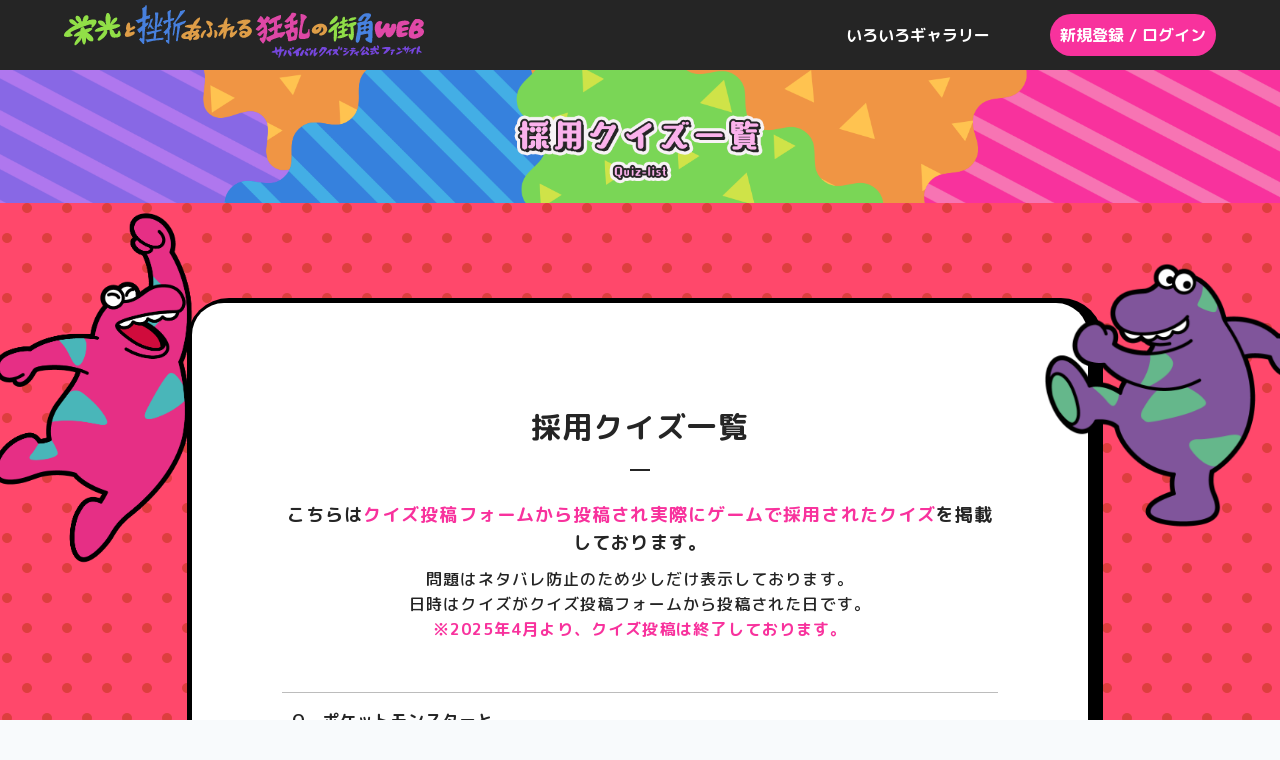

--- FILE ---
content_type: text/html; charset=UTF-8
request_url: https://sqcgame.com/machikado/quiz/adoption
body_size: 14961
content:
<!doctype html>
<html lang="en">

<head>
    <meta charset="utf-8">
    <meta name="viewport" content="width=device-width, initial-scale=1">
    <meta name="description" itemprop="description" content="">
    <meta name="keywords" itemprop="keywords" content="">
    <link rel="icon" href="/images/header/favicon.ico" type="image/svg+xml">
    <meta property="og:description" content="">
    <meta property="og:title" content="採用クイズ一覧 ｜栄光と挫折あふれる狂乱の街角WEB | Survival Quiz CITY （サバイバルクイズシティ）公式ファンサイト">
    <meta property="og:image" content="https://sqcgame.com/images/ogp-image.png">
    <meta property="og:type" content="website">
    <meta property="og:url" content="https://sqcgame.com/machikado/quiz/adoption">
        <title>採用クイズ一覧 ｜栄光と挫折あふれる狂乱の街角WEB | Survival Quiz CITY （サバイバルクイズシティ）公式ファンサイト</title>
    <link href="/css/app.css?id=88382f2ce2b1dc0d4d2bd37162b102fb" rel="stylesheet">
    <link href="/css/style.css?id=63ca2234e3b8ae41033cb2e9c32723ba" rel="stylesheet">
        <link rel="preconnect" href="https://fonts.googleapis.com">
    <link rel="preconnect" href="https://fonts.gstatic.com" crossorigin>
    <link href="https://fonts.googleapis.com/css2?family=M+PLUS+Rounded+1c:wght@500;700&family=Zen+Maru+Gothic:wght@500&display=swap" rel="stylesheet">
    <link href="/cookieconsent/cookieconsent.css" rel="stylesheet" type="text/css" media="screen">

</head>

<body>
    <div class="wrap">
    <header>
        <div class="header-inner">
            <div class="header-logo">
                <a href="https://sqcgame.com/machikado">
                    <h1>
                        <img src="/images/header/logo.svg" alt="栄光と挫折あふれる狂乱の街角WEBサバイバルクイズシティ公式ファンサイト">
                    </h1>
                </a>
            </div>
            <div class="header-list-wrap">
                <ul>
                    <li class="header-list"><a class="header-menu" href="https://sqcgame.com/machikado/gallery">いろいろギャラリー</a></li>
                                        <li class="header-list"><a class="login-btn" href="https://sqcgame.com/login">新規登録 / ログイン</a></li>
                                    </ul>
            </div>
            <div class="drawdrawer_sp">
                <div class="nav">

                    <!-- ハンバーガーメニューの表示・非表示を切り替えるチェックボックス -->
                    <input id="drawer_input" class="drawer_hidden" type="checkbox">

                    <!-- ハンバーガーアイコン -->
                    <label for="drawer_input" class="drawer_open"><span></span></label>

                    <!-- メニュー -->
                    <nav class="nav_content">
                        <div class="header-bottom-img">
                            <div class="header-sp-text-wrap">
                            <p class="header-sp-menu"><a href="https://sqcgame.com/machikado/gallery">いろいろギャラリー</a></p>
                            </div>
                                                        <a class="login-btn" href="https://sqcgame.com/login">新規登録 / ログイン</a>
                                                        <div class="header-sp-chara"><img src="/images/header/neko-half.png" alt=""></div>
                            <div class="header-sp-town"><img src="/images/header/header-sp-street.png" alt=""></div>
                        </div>
                    </nav>

                </div>
            </div>
        </div>

    </header>

        <main>
        

<div class="top-title-wrap">
    <h2>
        <img src="/images/quizform/header_quiz-list.png" alt="採用クイズ一覧" class="top-title-pc">
        <img src="/images/quizform/header_quiz-list_sp.png" alt="採用クイズ一覧" class="top-title-sp">
    </h2>
</div>

<section class="quiz-list-bg">
    <div class="quizform-box">
        <img src="/images/quizform/gyaar_pink.png" alt="" class="quizform-chara-pc quizform-pink">
        <img src="/images/quizform/gyaar_purple.png" alt="" class="quizform-chara-pc quizform-purple">
        <img src="/images/quizform/gyaar_yellow.png" alt="" class="quizform-chara-pc quizform-yellow">
        <img src="/images/quizform/gyaar_orange.png" alt="" class="quizform-chara-pc quizform-orange">
        <img src="/images/quizform/gyaar_green.png" alt="" class="quizform-chara-pc quizform-green">
        <img src="/images/quizform/gyaar_blue.png" alt="" class="quizform-chara-pc quizform-blue">
        <div class="quizform-box-white">
            <div class="quizform-box-inner">
                <h3 class="quizform-title">採用クイズ一覧</h3>
                <p class="quizform-text">
                    こちらは<span class="pink">クイズ投稿フォームから投稿され実際にゲームで採用されたクイズ</span>を掲載しております。
                </p>
                <p class="quizform-subText">
                    問題はネタバレ防止のため少しだけ表示しております。<br>
                    日時はクイズがクイズ投稿フォームから投稿された日です。<br>
                    <span class="pink">※2025年4月より、クイズ投稿は終了しております。</span>
                </p>
                <div class="quiz-list-wrap">
                                        <div class="quiz-list">
                        <p class="quiz-list-ttl">Q．ポケットモンスターとコラボしたこともある・・・</p>
                        <p class="quiz-list-name">
by NAOTHEGAME</p>
                        <p class="quiz-list-date">3月28日</p>
                    </div>
                                        <div class="quiz-list">
                        <p class="quiz-list-ttl">Q．2025年3月にEpic Gamesのオンライン・・・</p>
                        <p class="quiz-list-name">
by NAOTHEGAME</p>
                        <p class="quiz-list-date">3月28日</p>
                    </div>
                                        <div class="quiz-list">
                        <p class="quiz-list-ttl">Q．2025年3月に開催されたバンダイホビーセンターに飾る
4,0・・・</p>
                        <p class="quiz-list-name">
by NAOTHEGAME</p>
                        <p class="quiz-list-date">3月28日</p>
                    </div>
                                        <div class="quiz-list">
                        <p class="quiz-list-ttl">Q．1900年から5大会行われていた
オリンピックの綱引き競技で、・・・</p>
                        <p class="quiz-list-name">
by FUWAWA</p>
                        <p class="quiz-list-date">3月28日</p>
                    </div>
                                        <div class="quiz-list">
                        <p class="quiz-list-ttl">Q．『4分33秒』で知られるジョン・ケージが考案した、
コイン投げの結果によって・・・</p>
                        <p class="quiz-list-name">
by FUWAWA</p>
                        <p class="quiz-list-date">3月28日</p>
                    </div>
                                        <div class="quiz-list">
                        <p class="quiz-list-ttl">Q．次のうち、シェイクスピアの悲劇『リア王』・・・</p>
                        <p class="quiz-list-name">
by FUWAWA</p>
                        <p class="quiz-list-date">3月26日</p>
                    </div>
                                        <div class="quiz-list">
                        <p class="quiz-list-ttl">Q．強い悪臭を放つことからガス漏れを
感知するために都市ガスに混ぜられること・・・</p>
                        <p class="quiz-list-name">
by FUWAWA</p>
                        <p class="quiz-list-date">3月26日</p>
                    </div>
                                        <div class="quiz-list">
                        <p class="quiz-list-ttl">Q．ラテン語で「私は廻る」という言葉を語源とする
スウェーデンの自動車メーカー・・・</p>
                        <p class="quiz-list-name">
by FUWAWA</p>
                        <p class="quiz-list-date">3月26日</p>
                    </div>
                                        <div class="quiz-list">
                        <p class="quiz-list-ttl">Q．チョコの原材料カカオが・・・</p>
                        <p class="quiz-list-name">
by めがね</p>
                        <p class="quiz-list-date">3月25日</p>
                    </div>
                                        <div class="quiz-list">
                        <p class="quiz-list-ttl">Q．1937年に第1回文化勲章を受章した、
『班猫』や『アレ夕立に』など・・・</p>
                        <p class="quiz-list-name">
by FUWAWA</p>
                        <p class="quiz-list-date">3月22日</p>
                    </div>
                                    </div>
                <div class="pagination-wrap">
    <nav class="news-pagination">
        <div class="nav-links">
            
                            
                
                
                                                                                        <span class="page-numbers current" aria-current="page">1</span>
                                                                                                <a class="page-numbers" href="http://sqcgame.com/machikado/quiz/adoption?p=2">2</a>
                                                                                                <a class="page-numbers" href="http://sqcgame.com/machikado/quiz/adoption?p=3">3</a>
                                                                                                <a class="page-numbers" href="http://sqcgame.com/machikado/quiz/adoption?p=4">4</a>
                                                                                                <a class="page-numbers" href="http://sqcgame.com/machikado/quiz/adoption?p=5">5</a>
                                                                                                <a class="page-numbers" href="http://sqcgame.com/machikado/quiz/adoption?p=6">6</a>
                                                                                                <a class="page-numbers" href="http://sqcgame.com/machikado/quiz/adoption?p=7">7</a>
                                                                                                <a class="page-numbers" href="http://sqcgame.com/machikado/quiz/adoption?p=8">8</a>
                                                                                                <a class="page-numbers" href="http://sqcgame.com/machikado/quiz/adoption?p=9">9</a>
                                                                                                <a class="page-numbers" href="http://sqcgame.com/machikado/quiz/adoption?p=10">10</a>
                                                                                        
                                   <span class="page-numbers dots disabled" aria-disabled="true">...</span>
                
                
                                            
                
                
                                                                                        <a class="page-numbers" href="http://sqcgame.com/machikado/quiz/adoption?p=225">225</a>
                                                                                                <a class="page-numbers" href="http://sqcgame.com/machikado/quiz/adoption?p=226">226</a>
                                                                                </div>
    </nav>
</div>

                <div class="form-btn-wrap">
                    <a href="https://sqcgame.com/machikado" class="btn btn-submit btn-gray-news">TOPへ</a>
                </div>
            </div>
            <img src="/images/quizform/gyaar-sp.png" alt="" class="quizform-chara-sp">
        </div>
</section>

    </main>
    <p id="page-top"><a href="#"><img src="/images/footer/return-button.png" alt=""></a></p>
<footer id="footer">
    <div class="footer-top">
        <ul class="footer-top-list-wrap">
            <li class="footer-top-list"><a href="https://sqcgame.com/machikado">TOP</a></li>
            <li class="footer-top-list"><a href="https://sqcgame.com" target="_blank"
                    rel="noopener noreferrer">サバイバルクイズシティ公式サイト</a></li>
            <li class="footer-top-list"><a href="https://sqcgame.com/machikado/gallery">いろいろギャラリー</a></li>
            <li class="footer-top-list"><a href="https://sqcgame.com/machikado/pages/terms">利用規約</a></li>
            <li class="footer-top-list"><a href="https://sqcgame.com/machikado/inquiry/index">お問い合わせ</a></li>
            <ul class="footer-top-sublist-wrap">
                            </ul>
        </ul>
    </div>
    <div class="footer-bottom">
        <div class="footer-logo-wrap">
            <a href="https://www.bandainamco.co.jp/" class="footer-logo" target="_blank" rel="noopener noreferrer"><img
                    class="footer-logo-img" src="/images/footer/bn-logo.png"
                    alt="Bandai Namco Fun for All into the Future"></a>
            <a href="https://www.bandainamcostudios.com/gyaarstudio/" class="footer-logo" target="_blank"
                rel="noopener noreferrer"><img class="footer-logo-img" src="/images/footer/gyaarstudio-logo.png"
                    alt="GYAAR Studio"></a>
            <a href="https://phoenixx.ne.jp/" class="footer-logo" target="_blank" rel="noopener noreferrer"><img
                    class="footer-logo-img" src="/images/footer/Phoenixx-logo_white.png" alt="Phoenixx"></a>
        </div>
        <div class="footer-logo-bottom-wrap">
            <a href="https://www.bandainamcostudios.com/" class="footer-logo-bottom" target="_blank"
                rel="noopener noreferrer"><img class="footer-logo-img" src="/images/footer/bns-logo.png"
                    alt="バンダイナムコスタジオ"></a>
        </div>
        <div class="copyright copyright-machikado">
            ©Bandai Namco Studios Inc.　<br class="sp-br">Published by Phoenixx Inc.<br>
            ©2021 Valve Corporation. <br class="sp-br">Steamは、米国及びまたはその他の国のValve Corporation の商標及びまたは登録商標です。<br>
            Nintendo Switchは任天堂の商標です。
        </div>
    </div>
</footer>
</div>
    <script src="/js/app.js?id=992bc559eff9dd47b05724b4f363d93f"></script>
    <script src="/js/script.js?id=f00a7df4bb1375abe9044e9e4ddc570c"></script>
    <script src="/cookieconsent/cookieconsent.js" defer></script>
    <script src="/cookieconsent/cookieconsent-init.js?v=20230921" defer></script>
    </body>

</html>


--- FILE ---
content_type: text/css
request_url: https://sqcgame.com/css/style.css?id=63ca2234e3b8ae41033cb2e9c32723ba
body_size: 401536
content:
@charset "UTF-8";
* {
  box-sizing: border-box;
}

html, body, h1, h2, h3, h4, h5, h6, ul, ol, dl, li, dt, dd, p, div, span, img, a, table, tr, th, td {
  margin: 0;
  padding: 0;
  border: 0;
  font-weight: normal;
  font-size: 100%;
  vertical-align: baseline;
}

header, footer, nav, section, article, aside, figure, figcaption {
  display: block;
}

body {
  line-height: 1;
}

ol, ul {
  list-style: none;
  list-style-type: none;
}

body {
  color: #252525;
  font-family: "M PLUS Rounded 1c", sans-serif;
}

.body-wrap {
  overflow: hidden;
}

.inner {
  max-width: 1280px;
  width: 80%;
  margin: auto;
}
@media screen and (max-width: 1024px) {
  .inner {
    width: 90%;
  }
}

img {
  max-width: 100%;
  height: auto;
}

li {
  list-style-type: none;
}

a {
  outline: none;
  text-decoration: none;
  color: #252525;
  font-family: "M PLUS Rounded 1c", sans-serif;
}
a:hover {
  cursor: pointer;
}

p,
h1,
h2,
h3,
h4,
span {
  letter-spacing: 1.1px;
  font-family: "M PLUS Rounded 1c", sans-serif;
  line-height: 1.6;
}

@media screen and (max-width: 600px) {
  p {
    letter-spacing: normal;
  }
}

.clear::after {
  content: "";
  clear: both;
  display: block;
}

@media (min-width: 1088px) {
  .hidden-pc {
    display: none;
  }
}
@media (min-width: 768px) and (max-width: 1087px) {
  .hidden-tab {
    display: none;
  }
}
main {
  margin-top: 70px;
}
@media screen and (max-width: 1024px) {
  main {
    margin-top: 50px;
  }
}

.wrap {
  overflow: hidden;
}

.hidden-tab .hidden-pc {
  display: none;
}

.sp-non {
  display: block;
}
@media screen and (max-width: 600px) {
  .sp-non {
    display: none;
  }
}

.sp-tab-non {
  display: block;
}
@media screen and (max-width: 1024px) {
  .sp-tab-non {
    display: none;
  }
}
@media screen and (max-width: 600px) {
  .sp-tab-non {
    display: none;
  }
}

.sp-br {
  display: none;
}
@media screen and (max-width: 600px) {
  .sp-br {
    display: block;
  }
}

.tab {
  display: none;
}
@media screen and (max-width: 1024px) {
  .tab {
    display: block;
  }
}
@media screen and (max-width: 600px) {
  .tab {
    display: none;
  }
}

.tab-br {
  display: block;
}
@media screen and (max-width: 1024px) {
  .tab-br {
    display: none;
  }
}

.tab-sp-br {
  display: none;
}
@media screen and (max-width: 1024px) {
  .tab-sp-br {
    display: block;
  }
}

footer {
  position: relative;
  z-index: 2;
}

.footer-top-img {
  position: absolute;
  bottom: 0;
  width: 100vw;
}
@media screen and (max-width: 600px) {
  .footer-top-img {
    display: none;
  }
}

.footer-top-img-sp {
  display: none;
}
@media screen and (max-width: 600px) {
  .footer-top-img-sp {
    display: block;
    position: absolute;
    bottom: -40px;
    width: 100vw;
    left: 0;
  }
}

.footer-top {
  background-color: #3C3B3B;
  padding: 50px 10px;
}

.footer-top-list-wrap {
  display: flex;
  flex-wrap: wrap;
  justify-content: center;
}
@media screen and (max-width: 1024px) {
  .footer-top-list-wrap {
    display: block;
  }
}

.footer-top-list {
  margin-right: 30px;
}
@media screen and (max-width: 1024px) {
  .footer-top-list {
    margin-right: 0;
  }
}
.footer-top-list:last-child {
  margin-right: 0;
}
.footer-top-list a,
.footer-top-list p {
  color: #fff;
  font-size: 16px;
  font-weight: bold;
}
.footer-top-list p {
  padding-left: 10px;
  padding-top: 10px;
  line-height: inherit;
}
.footer-top-list a {
  padding: 10px;
  transition: all 0.3s;
  display: inline-block;
}
@media screen and (max-width: 1024px) {
  .footer-top-list a {
    margin-bottom: 30px;
  }
}
.footer-top-list a:hover {
  opacity: 0.7;
}

.footer-quiz-sublist-wrap {
  margin-top: 20px;
}
@media screen and (max-width: 1024px) {
  .footer-quiz-sublist-wrap {
    margin-bottom: 30px;
  }
}

.footer-quiz-sublist {
  color: #fff;
}
.footer-quiz-sublist a {
  position: relative;
  margin-left: 10px;
  padding: 5px 10px;
  font-size: 14px;
  margin-bottom: 10px;
  display: inline-block;
}
.footer-quiz-sublist a::after {
  position: absolute;
  content: "";
  width: 10px;
  height: 1px;
  background-color: #fff;
  left: -5px;
  top: 10px;
}

#page-top a {
  display: flex;
  justify-content: center;
  align-items: center;
  width: 60px;
  height: 60px;
  color: #fff;
  text-align: center;
  text-transform: uppercase;
  text-decoration: none;
  font-size: 0.6rem;
  transition: all 0.3s;
}

#page-top {
  position: fixed;
  right: 10px;
  bottom: 10px;
  z-index: 10000;
  opacity: 0;
  transform: translateY(100px);
}

#page-top.UpMove {
  -webkit-animation: UpAnime 0.5s forwards;
          animation: UpAnime 0.5s forwards;
}

@-webkit-keyframes UpAnime {
  from {
    opacity: 0;
    transform: translateY(100px);
  }
  to {
    opacity: 1;
    transform: translateY(0);
  }
}

@keyframes UpAnime {
  from {
    opacity: 0;
    transform: translateY(100px);
  }
  to {
    opacity: 1;
    transform: translateY(0);
  }
}
#page-top.DownMove {
  -webkit-animation: DownAnime 0.5s forwards;
          animation: DownAnime 0.5s forwards;
}

@-webkit-keyframes DownAnime {
  from {
    opacity: 1;
    transform: translateY(0);
  }
  to {
    opacity: 1;
    transform: translateY(100px);
  }
}

@keyframes DownAnime {
  from {
    opacity: 1;
    transform: translateY(0);
  }
  to {
    opacity: 1;
    transform: translateY(100px);
  }
}
.footer-bottom {
  background-color: #363535;
  padding-bottom: 20px;
}
@media screen and (max-width: 600px) {
  .footer-bottom {
    padding-top: 30px;
  }
}

.footer-logo-wrap {
  display: flex;
  justify-content: center;
  align-items: center;
  margin: auto;
  padding-top: 20px;
}
@media screen and (max-width: 600px) {
  .footer-logo-wrap {
    display: block;
    text-align: center;
    width: 300px;
  }
}

.footer-logo {
  display: inline-block;
  width: 300px;
  margin-right: 50px;
}
.footer-logo:last-child {
  margin-right: 0;
}
@media screen and (max-width: 1024px) {
  .footer-logo {
    margin-right: 30px;
    width: 250px;
  }
}
@media screen and (max-width: 600px) {
  .footer-logo {
    margin-right: 0;
    width: 200px;
    margin: auto;
    margin-bottom: 10px;
  }
}

.footer-logo-img:hover {
  opacity: 0.8;
}

.footer-logo-bottom {
  display: inline-block;
  width: 300px;
  text-align: center;
}
@media screen and (max-width: 600px) {
  .footer-logo-bottom {
    margin-top: 30px;
    width: 250px;
  }
}

.footer-logo-bottom-wrap {
  margin-top: 10px;
  text-align: center;
}

.copyright-machikado {
  margin-top: 30px;
}
@media screen and (max-width: 600px) {
  .copyright-machikado {
    margin-top: 50px;
  }
}

header {
  position: fixed;
  top: 0;
  right: 0;
  width: 100vw;
  background-color: #252525;
  height: 70px;
  z-index: 10000;
}
@media screen and (max-width: 1024px) {
  header {
    height: 50px;
  }
}

.header-inner {
  display: flex;
  width: 90%;
  margin: auto;
  align-items: center;
  justify-content: space-between;
  height: 100%;
}

.header-logo {
  width: 360px;
}
@media screen and (max-width: 1024px) {
  .header-logo {
    width: 250px;
  }
}

.header-list {
  margin-right: 50px;
}
.header-list:last-child {
  margin-right: 0;
}

@media screen and (max-width: 1024px) {
  .header-list-wrap {
    display: none;
  }
}
.header-list-wrap ul {
  display: flex;
  align-items: center;
}
.header-list-wrap a {
  color: #fff;
  font-weight: bold;
  font-size: 16px;
  padding: 10px;
}

.header-menu {
  transition: all 0.3s;
}
.header-menu:hover {
  opacity: 0.7;
}

.login-btn {
  background-color: #F8329D;
  border-radius: 32px;
  transition: all 0.3s;
  color: #fff;
  font-weight: bold;
  font-size: 16px;
  padding: 10px;
}
@media screen and (max-width: 1024px) {
  .login-btn {
    display: block;
    width: 200px;
    margin: 40px auto 0px;
  }
}
.login-btn:hover {
  background-color: #fb67b6;
}

.has-child {
  position: relative;
}

.has-child ul {
  position: absolute;
  right: 50%;
  transform: translateX(50%);
  z-index: 4;
  display: flex;
  justify-content: space-between;
  flex-wrap: wrap;
  width: 200px;
  display: none;
  opacity: 0;
  transition: all 0.3s;
  padding-top: 27px;
}

.has-child {
  transition: all 0.3s;
}
.has-child:hover ul {
  display: block;
  opacity: 1;
  visibility: visible;
}

.has-child ul li {
  width: 100%;
  background-color: #252525;
  font-size: 14px;
  transition: all 0.3s;
}

.has-child ul li a {
  color: #fff;
}

.header-txt_2 {
  font-weight: bold;
  position: relative;
  display: block;
  padding-bottom: 20px !important;
  padding-top: 20px !important;
  transition: all 0.3s;
  margin-left: 53px;
}
@media screen and (max-width: 1024px) {
  .header-txt_2 {
    padding: 10px !important;
    margin-bottom: 10px;
    color: #fff;
  }
}
.header-txt_2:hover {
  opacity: 0.7;
}
.header-txt_2:hover::after {
  content: "";
  transform: scale(1, 1);
}

.header-txt_2_last {
  padding-bottom: 35px !important;
}

.left-line {
  position: relative;
}
.left-line::after {
  position: absolute;
  content: "";
  width: 10px;
  height: 1px;
  background-color: #fff;
  left: -14px;
  top: 26px;
}
@media screen and (max-width: 1024px) {
  .left-line::after {
    top: 14px;
  }
}

.has-child {
  position: relative;
}

.has-child ul {
  position: absolute;
  right: 50%;
  transform: translateX(50%);
  top: 15px;
  z-index: 4;
  display: flex;
  justify-content: space-between;
  flex-wrap: wrap;
  width: 200px;
  visibility: hidden;
  transition: all 0.3s;
}

.has-child:hover > ul {
  visibility: visible;
}

.has-child ul li {
  width: 100%;
  background-color: #252525;
}

.has-child ul li a {
  color: #fff;
}

.has-child ul li a.disableLink {
  color: #6C6C6C;
}

.header-txt {
  cursor: pointer;
  font-weight: bold;
  position: relative;
  display: block;
  text-decoration: none;
  color: #fff;
  transition: all 0.3s;
}
.header-txt::after {
  content: "";
  position: absolute;
  bottom: -10px;
  left: 10%;
  width: 80%;
  height: 1px;
  background: #F8329D 0% 0% no-repeat padding-box;
  transition: all 0.3s;
  transform: scale(0, 1);
  transform-origin: left;
}
.header-txt::after:hover {
  transform: scale(1, 1);
}
.header-txt:hover {
  color: #F8329D;
}
.header-txt:hover::after {
  content: "";
  transform: scale(1, 1);
}

.header {
  display: flex;
  justify-content: space-between;
  align-items: center;
  padding: 0 20px;
  background: #fff;
}

.logo {
  font-size: 24px;
}

.drawer_hidden {
  display: none;
}

.drawer_open {
  display: flex;
  height: 50px;
  width: 50px;
  justify-content: center;
  align-items: center;
  position: relative;
  z-index: 100;
  cursor: pointer;
  margin-bottom: 0;
}

.drawer_open span,
.drawer_open span:before,
.drawer_open span:after {
  content: "";
  display: block;
  height: 2px;
  width: 25px;
  border-radius: 3px;
  background: #fff;
  transition: 0.5s;
  position: absolute;
}

.drawer_open span:before {
  bottom: 9px;
}

.drawer_open span:after {
  top: 9px;
}

#drawer_input:checked ~ .drawer_open span {
  background: rgba(255, 255, 255, 0);
}

#drawer_input:checked ~ .drawer_open span::before {
  bottom: 0;
  transform: rotate(45deg);
}

#drawer_input:checked ~ .drawer_open span::after {
  top: 0;
  transform: rotate(-45deg);
}

.nav_list {
  list-style: none;
}

#drawer_input:checked ~ .nav_content {
  left: 0;
}

.nav_content {
  width: 100%;
  height: calc(100vh - 50px);
  position: fixed;
  left: 100%;
  z-index: 99;
  background-image: url(/images/header-sp-bg.png?924e8ea05df8c38988a7892e029e6e5f);
  background-repeat: repeat;
  background-size: contain;
  transition: 0.5s;
  text-align: center;
  margin-top: 50px;
}

#drawer_input:checked ~ .nav_content {
  left: 0;
}

.drawdrawer_sp {
  display: none;
}
@media screen and (max-width: 1024px) {
  .drawdrawer_sp {
    display: block;
  }
}

.header-sp-menu {
  font-size: 20px;
  margin-bottom: 20px;
}
.header-sp-menu a {
  color: #fff;
  font-weight: bold;
}

.header-sp-title {
  color: #F2EC00;
  font-size: 20px;
  font-weight: bold;
  margin-bottom: 10px;
}

.header-sp-text-wrap {
  text-align: left;
  margin-top: 30px;
  padding: 0px 40px;
}

.header-sp-town img {
  position: absolute;
  bottom: 0;
  z-index: 2;
  width: 100vw;
  left: 0;
}

.header-sp-chara img {
  position: absolute;
  bottom: 0;
  z-index: 1;
  width: 50%;
  max-width: 400px;
  left: 50%;
  transform: translateX(-50%);
}

.header-bottom-img {
  position: relative;
  height: 100%;
}

a.disableLink {
  pointer-events: none;
  color: #6C6C6C;
}
a.disableLink::after {
  background-color: #6C6C6C;
}

.form {
  display: block;
}

label {
  font-weight: bold;
  cursor: pointer;
}

.form-btn-wrap {
  text-align: center;
}
@media screen and (max-width: 1024px) {
  .form-btn-wrap {
    display: block;
  }
}

.top {
  font-size: 0px;
  position: relative;
}

.live-now {
  position: absolute;
  bottom: 0;
  right: 0;
  width: 30%;
  -webkit-animation-name: neko-live;
          animation-name: neko-live;
  -webkit-animation-timing-function: ease-in-out;
          animation-timing-function: ease-in-out;
  -webkit-animation-iteration-count: infinite;
          animation-iteration-count: infinite;
  -webkit-animation-direction: alternate;
          animation-direction: alternate;
  -webkit-animation-duration: 1s;
          animation-duration: 1s;
  transition: all 0.3s;
}
@media screen and (max-width: 600px) {
  .live-now {
    width: 80%;
  }
}
@-webkit-keyframes neko-live {
  0% {
    transform: translate(0, 0px);
  }
  100% {
    transform: translate(0, -10px);
  }
}
@keyframes neko-live {
  0% {
    transform: translate(0, 0px);
  }
  100% {
    transform: translate(0, -10px);
  }
}
.live-now:hover {
  -webkit-animation-play-state: paused;
          animation-play-state: paused;
}

.top-img-pc {
  width: 100vw;
  font-size: 0;
}
@media screen and (max-width: 600px) {
  .top-img-pc {
    display: none;
  }
}

.top-img-sp {
  display: none;
  font-size: 0;
}
@media screen and (max-width: 600px) {
  .top-img-sp {
    display: block;
  }
}

.event-bg {
  background-image: url(/images/top/event-bg.png);
  background-size: cover;
  padding: 150px 0 260px;
  position: relative;
  z-index: 1;
}
@media screen and (max-width: 1024px) {
  .event-bg {
    padding-top: 80px;
  }
}
@media screen and (max-width: 600px) {
  .event-bg {
    padding-top: 90px;
    padding-bottom: 170px;
  }
}

.white-box {
  background-color: #fff;
  box-shadow: 5px 5px 0px 10px #000000;
  border-radius: 32px;
  width: 70%;
  max-width: 1000px;
  padding: 80px 20px 50px;
  margin: auto;
  position: relative;
  text-align: center;
  z-index: 2;
}
@media screen and (max-width: 1024px) {
  .white-box {
    width: 80%;
  }
}
@media screen and (max-width: 600px) {
  .white-box {
    width: 90%;
    box-shadow: 3px 3px 0px 8px #000000;
  }
}

.event-section-title {
  position: absolute;
  top: -30px;
  left: 50%;
  transform: translateX(-50%);
}
@media screen and (max-width: 600px) {
  .event-section-title {
    width: 80%;
    top: -60px;
  }
}

.chara1 {
  position: absolute;
  top: -170px;
  left: -10%;
  z-index: -1;
}

.chara2 {
  position: absolute;
  top: 40px;
  left: -30%;
  z-index: -1;
}

.chara3 {
  position: absolute;
  top: 230px;
  left: -17%;
  z-index: -1;
  width: 20%;
  display: block;
  transform: rotate(-25deg);
}
@media screen and (max-width: 1024px) {
  .chara3 {
    display: none;
  }
}

.chara4 {
  position: absolute;
  top: -110px;
  right: -25%;
  z-index: -1;
}

.chara5 {
  position: absolute;
  top: -270px;
  right: 90px;
  z-index: -1;
  width: 30%;
  max-width: 700px;
  min-width: 560px;
}
@media screen and (max-width: 1024px) {
  .chara5 {
    width: 60%;
    min-width: auto;
    top: -300px;
  }
}
@media screen and (max-width: 600px) {
  .chara5 {
    width: 80%;
    min-width: auto;
    top: -300px;
    right: auto;
    left: 50%;
    transform: translateX(-50%);
    top: -170px;
  }
}

.event-chara {
  display: block;
  width: 30%;
}
@media screen and (max-width: 1024px) {
  .event-chara {
    display: none;
  }
}

.event-banner {
  width: 1000px;
  max-width: 80%;
  height: auto;
  display: inline-block;
  margin: 20px 10px 10px 10px;
}
.event-banner img {
  transition: all 0.3s;
}
.event-banner:hover img {
  opacity: 0.7;
}
@media screen and (max-width: 600px) {
  .event-banner {
    margin: 0;
  }
}

.event-title-disable {
  color: #4B4747;
  font-weight: bold;
  font-size: 30px;
  margin-top: 15px;
}
@media screen and (max-width: 600px) {
  .event-title-disable {
    font-size: 20px;
    margin-top: 0;
  }
}

.live-event {
  margin: 80px auto 20px;
  padding: 80px 20px 50px;
  position: relative;
  background-color: #fff;
  box-shadow: 5px 5px 0px 10px #000000;
  border-radius: 32px;
  width: 70%;
  max-width: 1000px;
  position: relative;
  text-align: center;
  z-index: 2;
}
@media screen and (max-width: 1024px) {
  .live-event {
    width: 80%;
  }
}
@media screen and (max-width: 600px) {
  .live-event {
    width: 90%;
    box-shadow: 3px 3px 0px 8px #000000;
  }
}

.live-now-text {
  color: #F8329D;
  font-size: 30px;
  font-weight: bold;
  margin-top: 20px;
}
@media screen and (max-width: 600px) {
  .live-now-text {
    margin-top: 0px;
    margin-bottom: 10px;
    font-size: 24px;
  }
}

.live-btn {
  margin: 20px auto;
  transition: all 0.5s;
  width: 40%;
}
@media screen and (max-width: 1024px) {
  .live-btn {
    width: 60%;
  }
}
@media screen and (max-width: 600px) {
  .live-btn {
    width: 90%;
  }
}
.live-btn:hover {
  transform: scale(1.1);
}

.live-btn-disabled {
  pointer-events: none;
  cursor: not-allowed;
  filter: grayscale(1);
  display: inline-block;
  margin: 20px auto;
  width: 40%;
}
@media screen and (max-width: 1024px) {
  .live-btn-disabled {
    width: 60%;
  }
}
@media screen and (max-width: 600px) {
  .live-btn-disabled {
    width: 90%;
  }
}

.chara6 {
  position: absolute;
  top: 350px;
  right: -25%;
  z-index: -1;
}

.chara7 {
  position: absolute;
  top: 510px;
  left: -20%;
  z-index: -1;
  width: 35%;
}

.chara8 {
  position: absolute;
  top: 300px;
  right: -30%;
  z-index: -1;
}

.chara9 {
  position: absolute;
  top: 220px;
  left: -20%;
  z-index: -1;
}

.top-gallery-bg {
  background-image: url(/images/top/gallery-bg.png);
  background-size: cover;
  padding: 200px 0;
  margin-top: -50px;
  position: relative;
  z-index: 1;
}
@media screen and (max-width: 1024px) {
  .top-gallery-bg {
    padding-top: 140px;
    padding-bottom: 250px;
  }
}
@media screen and (max-width: 600px) {
  .top-gallery-bg {
    padding-bottom: 170px;
  }
}

.gallery-section-title {
  position: absolute;
  top: -50px;
  left: 50%;
  transform: translateX(-50%);
  width: 100%;
}
@media screen and (max-width: 600px) {
  .gallery-section-title {
    width: 80%;
  }
}

@media screen and (max-width: 600px) {
  .gallery-section-title-pc {
    display: none;
  }
}

.gallery-section-title-sp {
  display: none;
}
@media screen and (max-width: 600px) {
  .gallery-section-title-sp {
    display: block;
    margin: auto;
  }
}

.top-gallery-text {
  padding-top: 30px;
}
@media screen and (max-width: 600px) {
  .top-gallery-text {
    padding-top: 40px;
  }
}

.top-gallery-wrap {
  margin: 20px auto 0px;
  display: flex;
  flex-wrap: wrap;
  justify-content: center;
}
@media screen and (max-width: 600px) {
  .top-gallery-wrap {
    display: block;
    margin: 10px auto;
  }
}
.top-gallery-wrap img {
  max-width: 250px;
  width: 90%;
  height: 150px;
  -o-object-fit: cover;
     object-fit: cover;
  -o-object-position: top;
     object-position: top;
  border-radius: 4px;
  margin: 10px 15px 0px 0px;
  margin-right: 15px;
}
.top-gallery-wrap img:last-child {
  margin-right: 0px;
}
@media screen and (max-width: 1024px) {
  .top-gallery-wrap img {
    max-width: 200px;
  }
}
@media screen and (max-width: 600px) {
  .top-gallery-wrap img {
    margin: 10px auto 0px;
    max-width: 200px;
    height: 100px;
  }
}

.gallery-btn {
  max-width: 400px;
  width: 80%;
  margin: 40px auto 20px;
  transition: all 0.5s;
}
.gallery-btn:hover {
  transform: scale(1.1);
}
@media screen and (max-width: 600px) {
  .gallery-btn {
    max-width: 300px;
    width: 100%;
  }
}

.gallery-chara {
  display: block;
  width: 100%;
}
@media screen and (max-width: 1024px) {
  .gallery-chara {
    display: none;
  }
}

.gallery-chara1 {
  position: absolute;
  top: -150px;
  left: -20%;
  z-index: -1;
  width: 40%;
}

.gallery-chara2 {
  position: absolute;
  right: -20%;
  z-index: -1;
  width: 30%;
}
@media screen and (max-width: 1024px) {
  .gallery-chara2 {
    max-width: 300px;
    width: 50%;
    min-width: auto;
    bottom: -240px;
    left: 50%;
    transform: translateX(-50%);
  }
}
@media screen and (max-width: 600px) {
  .gallery-chara2 {
    max-width: 230px;
    width: 80%;
    bottom: -27%;
  }
}

.gallery-chara3 {
  position: absolute;
  bottom: -50;
  left: -25%;
  z-index: -1;
  width: 20%;
}

.gallery-chara4 {
  position: absolute;
  top: -90px;
  right: -20%;
  z-index: -1;
  width: 20%;
}

.neko-bg {
  background-image: url(/images/top/neko-words-bg.png);
  background-size: cover;
  aspect-ratio: 640/317;
  padding: 130px 0 0px;
  position: relative;
  z-index: 2;
}
@media screen and (max-width: 1024px) {
  .neko-bg {
    padding-top: 90px;
  }
}
@media screen and (max-width: 600px) {
  .neko-bg {
    background-image: url(/images/top/neko-words-bg_sp.png);
    padding: 130px 0 0px;
  }
}

.neko-inner {
  display: flex;
  flex-direction: row-reverse;
  justify-content: center;
  align-items: center;
  width: 80%;
  margin: auto;
}
@media screen and (max-width: 1024px) {
  .neko-inner {
    width: 90%;
  }
}
@media screen and (max-width: 600px) {
  .neko-inner {
    display: block;
  }
}

.neko-img-wrap {
  text-align: center;
}

.neko-img {
  width: 100%;
  max-width: 440px;
}
@media screen and (max-width: 600px) {
  .neko-img {
    width: 70%;
    text-align: center;
    margin: auto;
  }
}

.neko-text-wrap {
  width: 800px;
  margin-left: 50px;
}
@media screen and (max-width: 600px) {
  .neko-text-wrap {
    margin-left: 0;
    width: 100%;
  }
}

@media screen and (max-width: 600px) {
  .neko-text-sp-wrap {
    width: 350px;
  }
}

.neko-title {
  margin-bottom: 50px;
}
@media screen and (max-width: 1024px) {
  .neko-title {
    margin-bottom: 30px;
  }
}

.neko-text {
  background-color: #fff;
  padding: 5px;
  font-size: 30px;
  font-weight: bold;
  margin-bottom: 15px;
  display: inline-block;
}
@media screen and (max-width: 1024px) {
  .neko-text {
    font-size: 20px;
  }
}
@media screen and (max-width: 600px) {
  .neko-text {
    display: none;
  }
}

.neko-text-sp {
  display: none;
}
@media screen and (max-width: 600px) {
  .neko-text-sp {
    display: block;
    background-color: #fff;
    padding: 5px;
    font-size: 16px;
    font-weight: bold;
    margin-bottom: 15px;
    display: inline-block;
  }
}

.loop_wrap {
  position: relative;
  display: flex;
  width: 100vw;
  height: 200px;
  overflow: hidden;
}
@media screen and (max-width: 1024px) {
  .loop_wrap {
    height: 120px;
  }
}

.loop_wrap img {
  width: auto;
  max-width: -webkit-fit-content;
  max-width: -moz-fit-content;
  max-width: fit-content;
  height: 100%;
  will-change: transform;
}

.loop_wrap img:first-child {
  -webkit-animation: loop 100s -50s linear infinite;
  animation: loop 100s -50s linear infinite;
  -webkit-backface-visibility: hidden;
  backface-visibility: hidden;
  will-change: transform;
}

.loop_wrap img + img {
  -webkit-animation: loop2 100s linear infinite;
  animation: loop2 100s linear infinite;
}

@-webkit-keyframes loop {
  0% {
    transform: translateX(100%);
  }
  to {
    transform: translateX(-100%);
  }
}

@keyframes loop {
  0% {
    transform: translateX(100%);
  }
  to {
    transform: translateX(-100%);
  }
}
@-webkit-keyframes loop2 {
  0% {
    transform: translateX(0);
  }
  to {
    transform: translateX(-200%);
  }
}
@keyframes loop2 {
  0% {
    transform: translateX(0);
  }
  to {
    transform: translateX(-200%);
  }
}
@media (min-width: 900px) {
  .loop_wrap img {
    width: auto;
    max-width: -webkit-fit-content;
    max-width: -moz-fit-content;
    max-width: fit-content;
    height: 100%;
  }
}
.news-bg {
  background-image: url(/images/top/news-bg.png);
  padding-top: 120px;
  position: relative;
  z-index: 2;
}
@media screen and (max-width: 1024px) {
  .news-bg {
    padding-top: 110px;
  }
}
@media screen and (max-width: 600px) {
  .news-bg {
    padding-top: 80px;
  }
}

.news-chara1 {
  position: absolute;
  top: 530px;
  left: 90px;
  z-index: -1;
  width: 200px;
}
@media screen and (max-width: 1024px) {
  .news-chara1 {
    display: none;
  }
}

.news-chara2 {
  position: absolute;
  right: 90px;
  z-index: -1;
  width: 400px;
  top: 600px;
}
@media screen and (max-width: 1024px) {
  .news-chara2 {
    top: 650px;
    right: auto;
    left: 50%;
    transform: translateX(-50%);
  }
}
@media screen and (max-width: 600px) {
  .news-chara2 {
    top: 630px;
  }
}

.top-news-inner {
  width: 80%;
  margin: auto;
  margin-top: 30px;
}
@media screen and (max-width: 600px) {
  .top-news-inner {
    width: 90%;
  }
}

.top-news-list {
  margin-bottom: 30px;
  padding-bottom: 30px;
  border-bottom: 1px solid #BCBCBC;
  text-align: left;
}
.top-news-list:last-child {
  border-bottom: 0px solid #000;
}

.top-news-list-tab-wrap {
  display: inline-block;
  width: 180px;
}

.news-list-tab {
  display: inline-block;
  background-color: #F2EC00;
  padding: 8px 20px;
  border-radius: 12px;
  font-size: 14px;
}
@media screen and (max-width: 600px) {
  .news-list-tab {
    padding: 5px 10px;
  }
}

.top-news-list-time {
  font-size: 14px;
  width: 100px;
  display: inline-block;
}

.news-list-sp {
  display: inline-block;
}
@media screen and (max-width: 1024px) {
  .news-list-sp {
    display: flex;
    flex-direction: row-reverse;
    justify-content: start;
    align-items: center;
    margin-bottom: 10px;
  }
}

.news-more-btn {
  padding: 10px;
  position: relative;
}
.news-more-btn::after {
  position: absolute;
  content: "▶";
  top: 14px;
  left: -20px;
}
.news-more-btn:hover {
  color: #252525;
}

.top-news-text {
  transition: all 0.3s;
  padding: 5px 0;
}
.top-news-text:hover {
  opacity: 0.7;
  color: #252525;
}

.news-white-box {
  margin-bottom: 140px;
}
@media screen and (max-width: 1024px) {
  .news-white-box {
    margin-bottom: 125px;
  }
}
@media screen and (max-width: 600px) {
  .news-white-box {
    padding-top: 55px;
  }
}

.top-quiz-inner {
  padding: 30px;
}
@media screen and (max-width: 600px) {
  .top-quiz-inner {
    padding: 20px;
  }
}

.quiz-post-bg {
  background-image: url(/images/top/quiz-bg.png);
  padding-top: 30px;
  background-size: cover;
  position: relative;
  z-index: 1;
}
@media screen and (max-width: 600px) {
  .quiz-post-bg {
    padding-top: 50px;
  }
}

.quiz-post-text {
  line-height: 1.5;
  margin-bottom: 10px;
}
@media screen and (max-width: 600px) {
  .quiz-post-text {
    text-align: left;
    margin-bottom: 15px;
  }
}

.quiz-section-title {
  position: absolute;
  top: -50px;
  left: 50%;
  transform: translateX(-50%);
  width: 100%;
}
@media screen and (max-width: 600px) {
  .quiz-section-title {
    width: 80%;
  }
}

.quiz-post-card-wrap {
  margin-top: 50px;
  margin-bottom: 50px;
  display: flex;
}
@media screen and (max-width: 600px) {
  .quiz-post-card-wrap {
    display: block;
    margin-top: 30px;
  }
}

.quiz-post-card-link {
  display: inline-block;
  margin-right: 30px;
  width: 75%;
}
@media screen and (max-width: 600px) {
  .quiz-post-card-link {
    margin-right: 0;
    margin-bottom: 30px;
  }
}
.quiz-post-card-link:hover img {
  opacity: 0.7;
}
.quiz-post-card-link:last-child {
  margin-right: 0;
}
@media screen and (max-width: 600px) {
  .quiz-post-card-link:last-child {
    margin-bottom: 0;
  }
}
.quiz-post-card-link img {
  transition: all 0.3s;
}

.quiz-post-card-link-disable {
  pointer-events: none;
  cursor: not-allowed;
  filter: grayscale(1);
  display: inline-block;
  margin-right: 0;
  width: 75%;
}
@media screen and (max-width: 600px) {
  .quiz-post-card-link-disable {
    margin-bottom: 0;
  }
}

.quiz-post-bottom {
  border: solid 2px #252525;
  display: inline-block;
  padding: 50px 30px 30px;
  position: relative;
  border-radius: 10px;
  min-width: 500px;
  max-width: 560px;
  text-align: center;
}
@media screen and (max-width: 1024px) {
  .quiz-post-bottom {
    min-width: initial;
    width: 100%;
  }
}
@media screen and (max-width: 600px) {
  .quiz-post-bottom {
    max-width: 350px;
    width: 100%;
  }
}

.quiz-post-bottom-title {
  position: absolute;
  top: -20px;
  left: 50%;
  transform: translateX(-50%);
  border-radius: 8px;
  background-color: #252525;
  color: #fff;
  font-weight: bold;
  display: inline-block;
  padding: 10px;
  width: 290px;
}

.quiz-post-bottom-text {
  color: #F8329D;
  font-weight: bold;
  font-size: 30px;
}
@media screen and (max-width: 600px) {
  .quiz-post-bottom-text {
    font-size: 18px;
  }
}

.quiz-post-bottom-subtext {
  font-size: 20px;
  font-weight: bold;
}
@media screen and (max-width: 600px) {
  .quiz-post-bottom-subtext {
    font-size: 13px;
  }
}

.quiz-post-bottom-text-disable {
  color: #4B4747;
  font-weight: bold;
  font-size: 24px;
}
@media screen and (max-width: 600px) {
  .quiz-post-bottom-text-disable {
    font-size: 16px;
  }
}

.quiz-post-neko {
  position: absolute;
  left: -8%;
  top: -60px;
  width: 30%;
  max-width: 450px;
  z-index: -1;
}
@media screen and (max-width: 1024px) {
  .quiz-post-neko {
    display: none;
  }
}

.quiz-post-star {
  position: absolute;
  right: 0%;
  top: 0px;
  width: 20%;
  max-width: 400px;
  z-index: -1;
}

.quiz-white-box {
  position: relative;
  margin-bottom: 100px;
}
@media screen and (max-width: 600px) {
  .quiz-white-box {
    margin-bottom: 110px;
  }
}
@media screen and (max-width: 600px) {
  .quiz-white-box .white-box {
    padding-top: 85px;
  }
}

@media screen and (max-width: 600px) {
  .quiz-section-title-pc {
    display: none;
  }
}

.quiz-section-title-sp {
  display: none;
}
@media screen and (max-width: 600px) {
  .quiz-section-title-sp {
    display: block;
    margin: auto;
  }
}

.sns-bg {
  background-image: url(/images/top/radio-youtube_bg.png);
  padding: 250px 0 450px;
  position: relative;
  z-index: 1;
  background-size: cover;
}
@media screen and (max-width: 1024px) {
  .sns-bg {
    padding-bottom: 330px;
  }
}
@media screen and (max-width: 600px) {
  .sns-bg {
    padding-bottom: 450px;
  }
}

.sns-white-box {
  display: flex;
  text-align: left;
  justify-content: center;
  margin: 0px 20px;
}
@media screen and (max-width: 1024px) {
  .sns-white-box {
    display: block;
  }
}
.sns-white-box .white-box {
  justify-content: center;
  margin: 0%;
  max-width: 500px;
}
@media screen and (max-width: 1024px) {
  .sns-white-box .white-box {
    margin: 0 auto 20px;
  }
}
@media screen and (max-width: 600px) {
  .sns-white-box .white-box {
    width: 100%;
  }
}
.sns-white-box .white-box-mr {
  margin-right: 80px;
}
@media screen and (max-width: 1024px) {
  .sns-white-box .white-box-mr {
    margin: 0 auto 120px;
  }
}
@media screen and (max-width: 600px) {
  .sns-white-box .white-box-mr {
    margin-bottom: 100px;
  }
}

.game-play-movie {
  width: 80%;
  aspect-ratio: 16/9;
}
@media screen and (max-width: 600px) {
  .game-play-movie {
    width: 100%;
  }
}

.game-movie-program {
  text-align: center;
  margin-bottom: 10px;
}
.game-movie-program dt {
  background: #1A73E8;
  color: #fff;
  width: 50%;
  padding: 6px;
  margin: 0px auto 7px;
  border-radius: 6px;
}
@media screen and (max-width: 600px) {
  .game-movie-program dt {
    width: 70%;
  }
}
.game-movie-program dd {
  font-weight: bold;
}

.quiz-post-star-green1 {
  position: absolute;
  right: 0%;
  bottom: 400px;
  width: 20%;
  max-width: 400px;
  z-index: -1;
}
@media screen and (max-width: 1024px) {
  .quiz-post-star-green1 {
    bottom: 240px;
  }
}
@media screen and (max-width: 600px) {
  .quiz-post-star-green1 {
    display: none;
  }
}

.quiz-post-star-green2 {
  position: absolute;
  left: 0%;
  top: 0px;
  width: 20%;
  max-width: 400px;
  z-index: -1;
}
@media screen and (max-width: 1024px) {
  .quiz-post-star-green2 {
    top: 48px;
  }
}
@media screen and (max-width: 600px) {
  .quiz-post-star-green2 {
    display: none;
  }
}

.quiz-post-gyaar-pink {
  position: absolute;
  left: -5%;
  bottom: 120px;
  width: 30%;
  max-width: 400px;
  z-index: -1;
}
@media screen and (max-width: 1024px) {
  .quiz-post-gyaar-pink {
    bottom: 70px;
  }
}
@media screen and (max-width: 600px) {
  .quiz-post-gyaar-pink {
    width: 65%;
    top: -40px;
  }
}

.quiz-post-gyaar-blue {
  position: absolute;
  right: -3%;
  top: 70px;
  width: 30%;
  max-width: 400px;
  z-index: 3;
}
@media screen and (max-width: 600px) {
  .quiz-post-gyaar-blue {
    width: 55%;
    z-index: -1;
  }
}

.quiz-post-neko-blue-three {
  position: absolute;
  right: 10%;
  bottom: -50px;
  width: 30%;
  max-width: 400px;
  z-index: -1;
}
@media screen and (max-width: 1024px) {
  .quiz-post-neko-blue-three {
    bottom: -10%;
    width: 300px;
  }
}
@media screen and (max-width: 600px) {
  .quiz-post-neko-blue-three {
    bottom: 0;
    width: 90%;
    max-width: 400px;
    right: auto;
    left: 50%;
    transform: translateX(-50%);
  }
}

.blue {
  color: #1A73E8;
  font-weight: bold;
}

.radio-card-link {
  display: inline-block;
  width: 90%;
  margin-top: 50px;
}
@media screen and (max-width: 600px) {
  .radio-card-link {
    margin-top: 10px;
  }
}

.radio-link-area {
  margin: 30px auto 0px;
}
@media screen and (max-width: 600px) {
  .radio-link-area {
    margin: 30px auto 10px;
  }
}
.radio-link-area .radio-link {
  background-color: #F8329D;
  padding: 12px;
  width: 50%;
  margin: 0px auto 20px;
  border-radius: 30px;
  transition: all 0.3s;
}
.radio-link-area .radio-link:last-child {
  margin: 0px auto 0px;
}
@media screen and (max-width: 600px) {
  .radio-link-area .radio-link {
    width: 70%;
  }
}
.radio-link-area .radio-link:hover {
  opacity: 0.7;
  transition: all 0.3s;
}
.radio-link-area .radio-link a {
  color: #fff;
}

.top-quiz-list {
  margin: 100px auto 0px;
  position: relative;
  text-align: center;
}
@media screen and (max-width: 600px) {
  .top-quiz-list {
    margin: 80px auto 0px;
  }
}

.top-quiz-list_img {
  transition: all 0.5s;
  width: 30%;
}
@media screen and (max-width: 1024px) {
  .top-quiz-list_img {
    width: 60%;
  }
}
@media screen and (max-width: 600px) {
  .top-quiz-list_img {
    width: 80%;
  }
}
.top-quiz-list_img:hover {
  transform: scale(1.1);
}

.quiz-post-btn-wrap {
  margin-top: 50px;
}
.quiz-post-btn-wrap .quiz-post-login-btn {
  background-color: #F8329D;
  border-radius: 32px;
  transition: all 0.3s;
  color: #fff;
  font-weight: bold;
  font-size: 22px;
  padding: 15px 20px;
}
.quiz-post-btn-wrap .quiz-post-login-btn:hover {
  background-color: #fb67b6;
}

.refund-btn {
  display: block;
  max-width: 600px;
  color: #fff;
  background: #F8329D;
  line-height: 1.4;
  border-radius: 10px;
  font-size: 18px;
  margin: 50px auto 0px;
  padding: 8px 12px;
  transition: all 0.3s;
}
.refund-btn:hover {
  color: #fff;
  opacity: 0.7;
}
@media screen and (max-width: 600px) {
  .refund-btn {
    font-size: 16px;
  }
}

.top-title-pc {
  width: 100vw;
  display: block;
}
@media screen and (max-width: 1024px) {
  .top-title-pc {
    display: none;
  }
}

.top-title-sp {
  width: 100vw;
  display: none;
}
@media screen and (max-width: 1024px) {
  .top-title-sp {
    display: block;
  }
}

.top-title-wrap {
  font-size: 0;
}

.quizform {
  background: url(/images/quizform/bg_quizform.png) repeat;
  width: 100vw;
}

.event-quizform {
  background: url(/images/quizform/bg_event-quizform.png) repeat;
  width: 100vw;
}

.quizform-box {
  max-width: 1280px;
  min-width: 800px;
  width: 70%;
  margin: auto;
  padding-top: 100px;
  padding-bottom: 320px;
  position: relative;
}
@media screen and (max-width: 1024px) {
  .quizform-box {
    padding-bottom: 230px;
    min-width: auto;
    width: 90%;
  }
}
@media screen and (max-width: 600px) {
  .quizform-box {
    padding-top: 50px;
    padding-bottom: 150px;
  }
}

.quizform-box-white {
  background-color: #fff;
  box-shadow: 5px 5px 0px 10px #000000;
  border-radius: 32px;
}

.quizform-box-inner {
  width: 80%;
  margin: auto;
  padding: 100px 0;
}
@media screen and (max-width: 1024px) {
  .quizform-box-inner {
    padding: 60px 0;
  }
}
@media screen and (max-width: 600px) {
  .quizform-box-inner {
    width: 90%;
  }
}

.quizform-title {
  text-align: center;
  font-size: 30px;
  font-weight: bold;
  font-family: "M PLUS Rounded 1c", sans-serif;
  padding-bottom: 50px;
  position: relative;
}
@media screen and (max-width: 600px) {
  .quizform-title {
    font-size: 20px;
    padding-bottom: 30px;
  }
}
.quizform-title::after {
  position: absolute;
  content: "";
  width: 20px;
  height: 2px;
  background-color: #252525;
  bottom: 30px;
  left: 50%;
  transform: translateX(-50%);
}
@media screen and (max-width: 600px) {
  .quizform-title::after {
    bottom: 20px;
  }
}

.quizform-text {
  text-align: center;
  font-weight: bold;
  font-size: 18px;
  margin-bottom: 10px;
}
@media screen and (max-width: 600px) {
  .quizform-text {
    font-size: 16px;
  }
}

.quizform-subText {
  text-align: center;
  margin-bottom: 50px;
}
@media screen and (max-width: 1024px) {
  .quizform-subText {
    margin-bottom: 30px;
  }
}
@media screen and (max-width: 600px) {
  .quizform-subText {
    text-align: left;
    font-size: 14px;
  }
}

.pink {
  color: #F8329D;
  font-weight: bold;
}

.form-group {
  margin-bottom: 30px;
}

label {
  margin-bottom: 10px;
}

textarea {
  border: 2px solid #252525 !important;
  background-color: #fff !important;
  border-radius: 0px !important;
}

input {
  border: 2px solid #252525 !important;
  background-color: #fff !important;
  border-radius: 0px !important;
}

.form-check {
  display: flex;
  justify-content: center;
  align-items: center;
}
.form-check label {
  margin-bottom: 0 !important;
}

.form-check-input {
  margin-bottom: 7px;
  margin-right: 7px;
  cursor: pointer;
}

.form-check-label a {
  color: #FF5353;
  font-weight: bold;
  position: relative;
}
.form-check-label a::after {
  position: absolute;
  content: "";
  background-color: #FF5353;
  width: 100%;
  height: 2px;
  bottom: -2px;
  left: 50%;
  transform: translateX(-50%);
}

.select-box {
  padding: 10px;
  width: 100%;
  border: 2px solid #252525 !important;
  background-color: #fff !important;
  border-radius: 0px !important;
}

.btn-gray {
  background-color: #4B4747;
}

.btn-pink {
  background-color: #F8329D;
}

.btn-submit {
  border-radius: 25px;
  width: 250px;
  color: #fff;
  font-weight: bold;
  padding: 10px;
  box-shadow: 1px 1px 0px 3px #000000;
}
@media screen and (max-width: 1024px) {
  .btn-submit {
    display: block;
    margin: auto;
  }
}
.btn-submit:hover {
  color: #fff !important;
  opacity: 0.8;
}
.btn-submit.btn-gray {
  margin-right: 20px;
}
@media screen and (max-width: 1024px) {
  .btn-submit.btn-gray {
    margin-right: auto;
    margin-bottom: 30px !important;
  }
}
@media screen and (max-width: 1024px) {
  .btn-submit.btn-pink {
    margin-bottom: 20px !important;
  }
}

.form-check-input:checked {
  position: relative;
  z-index: 100;
  background-color: #000000 !important;
}

.quizform-pink {
  top: 0%;
  left: -30%;
}

.quizform-purple {
  top: 0%;
  right: -30%;
}

.quizform-yellow {
  top: 30%;
  left: -30%;
}

.quizform-orange {
  top: 30%;
  right: -30%;
}

.quizform-green {
  top: 60%;
  left: -30%;
}

.quizform-blue {
  top: 60%;
  right: -30%;
}

.complete-box .quizform-yellow {
  left: -30%;
  top: 50%;
}
.complete-box .quizform-orange {
  right: -30%;
  top: 50%;
}
.complete-box .quizform-green {
  display: none;
}
.complete-box .quizform-blue {
  display: none;
}

.quizform-chara-pc {
  width: 370px;
  position: absolute;
}
@media screen and (max-width: 1024px) {
  .quizform-chara-pc {
    display: none;
  }
}

.quizform-chara-sp {
  position: absolute;
  bottom: -100px;
  display: none;
}
@media screen and (max-width: 1024px) {
  .quizform-chara-sp {
    display: block;
    bottom: -4%;
    max-width: 750px;
    width: 100%;
    left: 50%;
    transform: translateX(-50%);
  }
}
@media screen and (max-width: 600px) {
  .quizform-chara-sp {
    bottom: -2%;
  }
}

.confirm-label {
  color: #fff;
  padding: 10px;
  background-color: #F8329D;
  display: inline-block;
  border-radius: 5px;
  width: 180px;
  margin-bottom: 10px;
  text-align: center;
  font-weight: bold;
}
@media screen and (max-width: 600px) {
  .confirm-label {
    width: 150px;
    padding: 5px;
  }
}

.confirm-box {
  margin-bottom: 30px;
}

.confirm-text {
  font-weight: bold;
}

.confirm-box-wrap {
  margin-top: 50px;
  margin-bottom: 50px;
}

.complete-btn-wrap {
  margin-top: 50px;
}

.btn-gray-one {
  background-color: #4B4747;
}

.form-btn-wrap {
  display: flex;
  justify-content: center;
}
@media screen and (max-width: 1024px) {
  .form-btn-wrap {
    display: flex;
    flex-direction: column-reverse;
  }
}

label {
  cursor: pointer;
}

.required-text {
  color: #F8329D;
}

.event-title {
  margin: 0 auto 30px;
  display: block;
}
@media screen and (max-width: 600px) {
  .event-title {
    margin: 50px auto 30px;
  }
}

.form-user-name {
  font-weight: bold;
}

.quiz-list-bg {
  background: url(/images/quizform/bg_quiz-list.png) repeat;
  width: 100vw;
}

.quiz-list-wrap {
  margin-bottom: 50px;
}

.quiz-list {
  display: flex;
  justify-content: space-between;
  border-top: 1px solid #BCBCBC;
  padding: 15px 10px;
  align-items: center;
}
@media screen and (max-width: 600px) {
  .quiz-list {
    display: block;
    text-align: left;
  }
}

.quiz-list-last {
  border-bottom: 1px solid #BCBCBC;
}

.quiz-list-ttl {
  overflow: hidden;
  text-overflow: ellipsis;
  display: -webkit-box;
  -webkit-line-clamp: 2;
  -webkit-box-orient: vertical;
  padding-left: 2em;
  text-indent: -2em;
  width: 30%;
  font-weight: bold;
}
@media screen and (max-width: 600px) {
  .quiz-list-ttl {
    width: 100%;
    font-size: 18px;
  }
}

.quiz-list-name {
  font-weight: bold;
}
@media screen and (max-width: 600px) {
  .quiz-list-name {
    margin: 10px 0px;
  }
}

.gameid {
  background: url(/images/gameId/bg_game-Id.png) repeat;
  width: 100vw;
}

.game-id-form-require {
  text-align: center;
  font-weight: bold;
  font-size: 18px;
  margin-bottom: 10px;
  color: #FF5353;
}
@media screen and (max-width: 600px) {
  .game-id-form-require {
    font-size: 16px;
  }
}

.game-id-form-group {
  width: 100%;
  margin-bottom: 30px;
  text-align: center;
}

.label-text-wrap {
  display: flex;
  justify-content: center;
  align-items: center;
}
@media screen and (max-width: 600px) {
  .label-text-wrap {
    display: block;
    text-align: left;
  }
}

.error-message {
  font-weight: bold;
  font-size: 14px;
  margin-bottom: 10px;
  text-align: left;
}

.game-id-label {
  margin-bottom: 10px;
}
.game-id-label.error-position {
  margin-top: 40px;
}
@media screen and (max-width: 600px) {
  .game-id-label.error-position {
    margin-top: 0px;
  }
}

.username-label {
  margin-bottom: 25px;
}
.username-label.error-position {
  margin-top: 20px;
}
@media screen and (max-width: 600px) {
  .username-label.error-position {
    margin-top: 0px;
    margin-bottom: 10px;
  }
}
@media screen and (max-width: 1024px) {
  .username-label {
    margin-bottom: 20px;
  }
}
@media screen and (max-width: 600px) {
  .username-label {
    margin-bottom: 10px;
  }
}

.game-id-form {
  display: block;
  width: 100%;
  padding: 0.375rem 0.75rem;
  font-size: 0.9rem;
  font-weight: 400;
  line-height: 1.6;
  color: #212529;
  background-color: #f8fafc;
  background-clip: padding-box;
  border: 1px solid #ced4da;
  -webkit-appearance: none;
  -moz-appearance: none;
  appearance: none;
  border-radius: 0.25rem;
  transition: border-color 0.15s ease-in-out, box-shadow 0.15s ease-in-out;
}

.pw-username-form {
  width: 100%;
  margin-left: 0px;
}
@media screen and (max-width: 600px) {
  .pw-username-form {
    width: 100%;
  }
}

.game-id-formtext {
  text-align: center;
  font-weight: bold;
  font-size: 18px;
  margin-bottom: 20px;
}
@media screen and (max-width: 600px) {
  .game-id-formtext {
    font-size: 16px;
  }
}

.pw-username-wrap {
  width: 40%;
  margin-left: 20px;
}
@media screen and (max-width: 1024px) {
  .pw-username-wrap {
    width: 50%;
  }
}
@media screen and (max-width: 600px) {
  .pw-username-wrap {
    width: 100%;
    margin-left: 0px;
  }
}

.game-id-wrap {
  margin-left: 35px;
}
@media screen and (max-width: 1024px) {
  .game-id-wrap {
    width: 50%;
  }
}
@media screen and (max-width: 600px) {
  .game-id-wrap {
    width: 100%;
    margin-left: 0px;
  }
}

.user-subtext {
  color: #F8329D;
  font-size: 14px;
  margin-top: 5px;
  text-align: left;
}

.user-name-now {
  width: 100%;
  font-weight: bold;
  margin-bottom: 10px;
  text-align: left;
}
@media screen and (max-width: 600px) {
  .user-name-now {
    margin-top: 10px;
    text-align: center;
  }
}

.body {
  overflow: hidden;
}

.account {
  background: url(/images/account/bg_account.png) repeat;
  width: 100vw;
}

.account-text {
  text-align: center;
  font-weight: bold;
  font-size: 18px;
  margin-bottom: 30px;
}
@media screen and (max-width: 600px) {
  .account-text {
    font-size: 16px;
  }
}

.account-btn-pink {
  background-color: #F8329D;
  margin-right: 20px;
}
@media screen and (max-width: 1024px) {
  .account-btn-pink {
    margin: 0 auto 30px;
  }
}

.account-btn-gray {
  background-color: #4B4747;
}
@media screen and (max-width: 1024px) {
  .account-btn-gray {
    margin-bottom: 15px;
  }
}

.account-popup-title {
  text-align: center;
  font-size: 30px;
  font-weight: bold;
  font-family: "M PLUS Rounded 1c", sans-serif;
  padding-bottom: 50px;
  position: relative;
}
@media screen and (max-width: 600px) {
  .account-popup-title {
    font-size: 20px;
    padding-bottom: 30px;
  }
}

.open {
  margin-bottom: 0;
}
@media screen and (max-width: 1024px) {
  .open {
    margin-bottom: 15px;
  }
}

#popup {
  display: none;
}

.gray {
  display: none;
}

#popup:checked + .gray {
  display: block;
  position: fixed;
  width: 100%;
  height: 100vh;
  left: 0px;
  top: 0px;
  z-index: 9999;
  background: rgba(0, 0, 0, 0.7);
}

.window {
  position: fixed;
  top: 50%;
  left: 50%;
  width: 90vw;
  max-width: 1140px;
  padding: 60px;
  background-color: #fff;
  border-radius: 32px;
  align-items: center;
  transform: translate(-50%, -50%);
}
@media screen and (max-width: 600px) {
  .window {
    padding: 50px;
  }
}

.close {
  position: absolute;
  padding: 5px 13px;
  border-radius: 10px;
  top: 40px;
  right: 30px;
  cursor: pointer;
}
.close::before {
  content: "";
  position: absolute;
  top: 50%;
  left: 50%;
  width: 3px;
  height: 27px;
  background: #4b4747;
  transform: translate(-50%, -50%) rotate(45deg);
}
.close::after {
  content: "";
  position: absolute;
  top: 50%;
  left: 50%;
  width: 3px;
  height: 27px;
  background: #4b4747;
  transform: translate(-50%, -50%) rotate(-45deg);
}

.news-list {
  margin-bottom: 30px;
  padding-bottom: 30px;
  border-bottom: 1px solid #BCBCBC;
  text-align: left;
}

.news-list-bg {
  background: url(/images/news/bg_news.png) repeat;
  width: 100vw;
}

.news-list-group {
  margin-bottom: 30px;
}

.news-list-wrap {
  display: flex;
}
@media screen and (max-width: 600px) {
  .news-list-wrap {
    display: block;
  }
}

.news-list-sub-wrap {
  display: inherit;
}
@media screen and (max-width: 600px) {
  .news-list-sub-wrap {
    display: flex;
  }
}

.news-list-tab-wrap {
  display: inline-block;
  width: 180px;
}
@media screen and (max-width: 600px) {
  .news-list-tab-wrap {
    width: 150px;
  }
}

.news-list-time {
  font-size: 14px;
  width: 100px;
  display: inline-block;
  margin-top: 10px;
}

.news-contents:hover {
  opacity: 0.7;
  color: #252525;
}

.news-title {
  font-weight: bold;
  font-size: 18px;
}
@media screen and (max-width: 600px) {
  .news-title {
    font-size: 16px;
    padding: 5px;
  }
}

.news-text {
  overflow: hidden;
  text-overflow: ellipsis;
  display: -webkit-box;
  -webkit-line-clamp: 2;
  -webkit-box-orient: vertical;
}
@media screen and (max-width: 600px) {
  .news-text {
    padding: 5px;
  }
}

.news-detail-title {
  font-weight: bold;
  font-size: 18px;
  margin: 10px 0px;
  padding: 5px;
}
@media screen and (max-width: 600px) {
  .news-detail-title {
    font-size: 16px;
  }
}

.news-detail-news-text {
  margin-bottom: 30px;
  padding: 5px;
}

.news-pagination {
  text-align: center;
  margin: 50px auto 20px;
}
@media screen and (max-width: 600px) {
  .news-pagination {
    margin: 30px auto 20px;
  }
}
.news-pagination a {
  display: inline-block;
  margin: 8px 0;
  text-decoration: none;
  border-radius: 100%;
  width: 42px;
  height: 42px;
  padding: 14px 0;
  box-sizing: border-box;
  background: #908E8E;
  color: #fff;
  font-weight: bold;
  line-height: 1;
}
.news-pagination a:hover {
  background: #F8329D;
}
@media screen and (max-width: 600px) {
  .news-pagination a {
    margin: 30px auto 20px;
  }
  .news-pagination a a {
    margin: 2px 0;
    width: 36px;
    height: 36px;
    padding: 10px 0;
  }
  .news-pagination a span {
    margin: 2px 0;
    width: 36px;
    height: 36px;
    padding: 10px 0;
  }
}
.news-pagination span {
  display: inline-block;
  margin: 8px 0;
  text-decoration: none;
  border-radius: 100%;
  width: 42px;
  height: 42px;
  padding: 14px 0;
  box-sizing: border-box;
  background: #908E8E;
  color: #fff;
  font-weight: bold;
  line-height: 1;
}
.news-pagination .current {
  background: #F8329D;
  color: #fff;
}

.news-btn-wrap {
  text-align: center;
  display: block;
}
.news-btn-wrap a {
  margin-bottom: 10px;
}

.btn-gray-news {
  background-color: #4B4747;
}

.terms .terms-date {
  margin-top: 30px;
}
.terms .terms-text {
  line-height: 1.5;
  margin-bottom: 10px;
}
.terms .terms-top-container {
  margin-top: 20px;
  margin-bottom: 50px;
}
.terms .terms-container {
  margin-bottom: 50px;
}
.terms .terms-container h4 {
  font-weight: bold;
  font-size: 18px;
  margin-bottom: 10px;
  padding-left: 1em;
  text-indent: -1em;
}
.terms .terms-container li {
  padding-left: 2em;
  text-indent: -2em;
  line-height: 1.5;
  margin-bottom: 10px;
}
.terms .terms-container li:last-child {
  margin-bottom: 0px;
}
.terms .terms-container dl {
  margin: 10px auto 20px;
  line-height: 1.6;
}
.terms .terms-container dl dt {
  font-weight: bold;
}
.terms .terms-container .notice-area {
  margin: 40px auto;
}
.terms .terms-container .notice-area dt {
  padding-left: 1em;
  text-indent: -1em;
}
.terms .terms-container .notice-bold-text {
  font-weight: bold;
  line-height: 1.5;
}
.terms .terms-container .caution {
  line-height: 1.5;
}
.terms .terms-container .caution li {
  padding-left: 1em;
  text-indent: -1em;
}
.terms .terms-list {
  padding-left: 2em;
  text-indent: -2em;
}
@media screen and (max-width: 600px) {
  .terms .terms-list {
    text-indent: -1em;
    padding-left: 1em;
  }
}
.terms .terms-list-first {
  margin-top: 10px;
}
.terms .form-link {
  color: #F8329D;
  font-weight: bold;
  transition: all 0.3s;
  text-decoration: underline;
}
.terms .form-link:hover {
  color: #F8329D;
  opacity: 0.7;
}
.terms span {
  display: block;
  text-indent: -1em;
  padding-left: 1em;
}
.terms .underline {
  text-decoration: underline;
  display: inline;
  padding-left: 0em;
}

.inquiry {
  background: url(/images/inquiry/bg_inquiry.png) repeat;
  width: 100vw;
}

.inquiry-item-area {
  background-color: #ededed;
  padding: 20px;
  margin: 20px 0px 30px;
}
.inquiry-item-area li {
  text-indent: -1em;
  line-height: 1.5;
  font-size: 14px;
  margin-bottom: 10px;
}
.inquiry-item-area li:last-child {
  margin-bottom: 0px;
}

.faq {
  background: url(/images/inquiry/bg_faq.png) repeat;
  width: 100vw;
}

.faq-accordion {
  padding: 0px 30px;
  margin: 50px 0 70px;
}
@media screen and (max-width: 600px) {
  .faq-accordion {
    padding: 0;
  }
}

.accordion-item {
  margin-bottom: 15px;
  border: none;
}

.accordion-button {
  background-color: #F8329D;
  color: #ffffff;
  font-weight: 600;
  font-size: 18px;
}
.accordion-button::after {
  background-color: #fff;
  -webkit-mask-image: url("data:image/svg+xml,%3csvg xmlns='http://www.w3.org/2000/svg' viewBox='0 0 16 16' fill='%23212529'%3e%3cpath fill-rule='evenodd' d='M1.646 4.646a.5.5 0 0 1 .708 0L8 10.293l5.646-5.647a.5.5 0 0 1 .708.708l-6 6a.5.5 0 0 1-.708 0l-6-6a.5.5 0 0 1 0-.708z'/%3e%3c/svg%3e");
          mask-image: url("data:image/svg+xml,%3csvg xmlns='http://www.w3.org/2000/svg' viewBox='0 0 16 16' fill='%23212529'%3e%3cpath fill-rule='evenodd' d='M1.646 4.646a.5.5 0 0 1 .708 0L8 10.293l5.646-5.647a.5.5 0 0 1 .708.708l-6 6a.5.5 0 0 1-.708 0l-6-6a.5.5 0 0 1 0-.708z'/%3e%3c/svg%3e");
  background-image: none;
}

.accordion-button:not(.collapsed)::after {
  background-color: #fff;
  -webkit-mask-image: url("data:image/svg+xml,%3csvg xmlns='http://www.w3.org/2000/svg' viewBox='0 0 16 16' fill='%23212529'%3e%3cpath fill-rule='evenodd' d='M1.646 4.646a.5.5 0 0 1 .708 0L8 10.293l5.646-5.647a.5.5 0 0 1 .708.708l-6 6a.5.5 0 0 1-.708 0l-6-6a.5.5 0 0 1 0-.708z'/%3e%3c/svg%3e");
          mask-image: url("data:image/svg+xml,%3csvg xmlns='http://www.w3.org/2000/svg' viewBox='0 0 16 16' fill='%23212529'%3e%3cpath fill-rule='evenodd' d='M1.646 4.646a.5.5 0 0 1 .708 0L8 10.293l5.646-5.647a.5.5 0 0 1 .708.708l-6 6a.5.5 0 0 1-.708 0l-6-6a.5.5 0 0 1 0-.708z'/%3e%3c/svg%3e");
  background-image: none;
}

.accordion-button:not(.collapsed) {
  color: #fff;
  background-color: #F8329D;
  box-shadow: none;
}

.faq-question {
  padding: 20px;
  background-color: #fff;
}
.faq-question p {
  text-indent: -40px;
  padding-left: 40px;
  font-size: 16px;
}
@media screen and (max-width: 600px) {
  .faq-question p {
    padding-left: 30px;
    word-wrap: break-word;
  }
}
.faq-question p::before {
  content: "Q";
  font-family: "Zen Maru Gothic", sans-serif;
  background-color: rgba(96, 91, 91, 0.6);
  font-size: 18px;
  color: #fff;
  text-align: center;
  width: 30px;
  height: 30px;
  line-height: 30px;
  display: inline-block;
  border-radius: 5px;
  margin-right: 10px;
  text-indent: 0;
}

.faq-answer {
  padding: 0px 20px 20px;
  overflow: hidden;
  border-bottom: 1px solid;
  background-color: #fff;
}
@media screen and (max-width: 600px) {
  .faq-answer {
    padding: 0px 10px 20px;
  }
}
.faq-answer p {
  text-indent: -40px;
  padding-left: 40px;
  font-size: 16px;
}
.faq-answer p::before {
  content: "A";
  font-family: "Zen Maru Gothic", sans-serif;
  background-color: #F8329D;
  font-size: 18px;
  color: #fff;
  text-align: center;
  width: 30px;
  height: 30px;
  line-height: 30px;
  display: inline-block;
  border-radius: 5px;
  margin-right: 10px;
  text-indent: 0;
}
.faq-answer a {
  color: #1A73E8;
  border-bottom: 1px solid;
}
.faq-answer ul {
  margin: 10px 0px 10px 40px;
}
.faq-answer ul li {
  margin-bottom: 10px;
  line-height: 1.3;
}
.faq-answer ul span {
  margin-bottom: 10px;
}

.faq-answer-last {
  border-bottom: none;
}

.inquiry-link-wrap {
  width: 100%;
  margin: auto;
  margin-top: 30px;
}

.link-inquiry {
  padding: 20px;
  text-align: center;
}

.link-web-inquiry-text {
  color: #1A73E8;
  font-weight: bold;
  font-size: 20px;
}
@media screen and (max-width: 1024px) {
  .link-web-inquiry-text {
    font-size: 18px;
  }
}

.link-game-inquiry-text {
  color: #F8329D;
  font-weight: bold;
  font-size: 20px;
}
@media screen and (max-width: 1024px) {
  .link-game-inquiry-text {
    font-size: 18px;
  }
}

.link-game-inquiry-subtext {
  color: #F8329D;
  font-size: 14px;
  margin-top: 5px;
}

.inquiry-button {
  max-width: 350px;
  display: block;
  margin: auto;
}

.inquiry-button-img {
  width: 100%;
}

.inquiry-button:hover {
  opacity: 0.8;
}

.game-top {
  position: relative;
}

.game-top-pc {
  display: block;
  width: 100%;
}
@media screen and (max-width: 600px) {
  .game-top-pc {
    display: none;
  }
}

.game-top-sp {
  display: none;
}
@media screen and (max-width: 600px) {
  .game-top-sp {
    display: block;
    width: 100%;
  }
}

.game-title {
  position: absolute;
  top: -10%;
  left: 50%;
  transform: translate(-50%, -10%);
  width: 80%;
  max-width: 1200px;
}
@media screen and (max-width: 600px) {
  .game-title {
    width: 100%;
  }
}

.game-buy-area {
  background: url(/images/game/gyaar-left.png), url(/images/game/gyaar-right.png), url(/images/game/buy-bg.png);
  background-position: bottom left, bottom right, center;
  background-size: 400px, 400px, cover;
  background-repeat: no-repeat, no-repeat, no-repeat;
  margin: auto;
  padding: 50px 0px 80px;
  padding-top: 18%;
  position: relative;
}
@media screen and (max-width: 1024px) {
  .game-buy-area {
    background-size: 300px, 300px, cover;
  }
}
@media screen and (max-width: 600px) {
  .game-buy-area {
    background: url(/images/game/gyaar-left.png), url(/images/game/buy-bg.png);
    background-position: bottom center, center;
    background-size: 300px, cover;
    background-repeat: no-repeat, no-repeat;
  }
}

.game-movie-wrap {
  width: 100%;
  margin: 50px auto 30px;
  text-align: center;
}
@media screen and (max-width: 600px) {
  .game-movie-wrap {
    margin: 0px auto 30px;
  }
}

@media screen and (max-width: 600px) {
  .game-movie {
    width: 90%;
    margin: 0 auto;
  }
}

.game-buy-area-2 {
  background: url(/images/game/buy-bg.png);
  background-size: cover;
  background-repeat: no-repeat, no-repeat, no-repeat;
  margin: auto;
  padding: 50px 0px 110px;
  position: relative;
  overflow: hidden;
}
@media screen and (max-width: 1024px) {
  .game-buy-area-2 {
    padding-bottom: 40px;
  }
}

.game-white-box {
  background-color: #fff;
  border: 5px solid #252525;
  box-shadow: 6px 6px 10px 0px rgba(0, 0, 0, 0.4);
  border-radius: 50px;
  width: 70%;
  max-width: 1000px;
  padding: 80px 30px 50px;
  margin: 80px auto 60px;
  position: relative;
  text-align: center;
  z-index: 2;
}
@media screen and (max-width: 1024px) {
  .game-white-box {
    width: 85%;
  }
}
@media screen and (max-width: 600px) {
  .game-white-box {
    padding: 50px 10px 30px;
    margin: 50px auto;
  }
}

.game-white-box-disable {
  background-color: #fff;
  border: 5px solid #252525;
  box-shadow: 6px 6px 10px 0px rgba(0, 0, 0, 0.4);
  border-radius: 50px;
  width: 70%;
  max-width: 1000px;
  padding: 50px 30px;
  margin: 80px auto 60px;
  position: relative;
  text-align: center;
  z-index: 2;
}
@media screen and (max-width: 1024px) {
  .game-white-box-disable {
    width: 85%;
  }
}
@media screen and (max-width: 600px) {
  .game-white-box-disable {
    padding: 30px 10px;
    margin: 50px auto;
  }
}

.game-event-title-disable {
  color: #4B4747;
  font-weight: bold;
  font-size: 30px;
}
@media screen and (max-width: 600px) {
  .game-event-title-disable {
    font-size: 17px;
    margin-top: 0;
  }
}

.game-buy-title {
  width: 60%;
  position: absolute;
  top: -40px;
  left: 50%;
  transform: translateX(-50%);
}

.buy-btn-wrap {
  display: flex;
  justify-content: center;
}
@media screen and (max-width: 600px) {
  .buy-btn-wrap {
    display: block;
  }
}

@media screen and (max-width: 600px) {
  .steam-buy-btn {
    margin-bottom: 10px;
    display: inline-block;
  }
}

.buy-btn {
  width: 90%;
  transition: all 0.5s;
}
.buy-btn:hover {
  transform: scale(1.1);
}

.game-menu {
  display: flex;
  justify-content: center;
  max-width: 1300px;
  margin: 0 auto 200px;
}
@media screen and (max-width: 1024px) {
  .game-menu {
    margin-bottom: 130px;
  }
}
@media screen and (max-width: 600px) {
  .game-menu {
    flex-wrap: wrap;
    justify-content: space-between;
    padding: 0 20px;
  }
}

.game-menu-link {
  display: flex;
  width: 15.5%;
  margin-left: 5px;
  padding: 0px;
  text-decoration: none;
  border: 4px solid #2b2b2b;
  background-color: #2b2b2b;
  border-radius: 11px;
  box-shadow: 2px 2px 0px #2b2b2b;
}
@media screen and (max-width: 600px) {
  .game-menu-link {
    width: calc(50% - 15px);
    margin-right: 0px;
    margin-bottom: 15px;
  }
  .game-menu-link:nth-child(2n) {
    margin-right: 0;
  }
}
.game-menu-link:first-child {
  margin-left: 0px;
}
@media screen and (max-width: 600px) {
  .game-menu-link:first-child {
    margin-left: 5px;
  }
}

@media screen and (max-width: 600px) {
  .sp-center {
    margin: auto;
  }
}

.game-menu-list {
  padding: 20px 0;
  background-color: #ff51ab;
  border-radius: 9px;
  border: 4px solid #fff;
  text-align: center;
  width: 100%;
  display: flex;
  align-items: center;
  flex-direction: column;
  justify-content: center;
  color: #fff;
}
.game-menu-list:hover {
  background-color: #fff;
  color: #ff51ab;
  border-color: #ff51ab;
}

.game-event {
  background: url(/images/game/game-event-bg.png) repeat;
  background-size: cover;
  padding: 50px 0px 80px;
  margin-top: -50px;
  position: relative;
}

.game-section-title {
  position: absolute;
  top: -40px;
  left: 50%;
  transform: translateX(-50%);
}
@media screen and (max-width: 600px) {
  .game-section-title {
    top: -20px;
    width: 80%;
  }
}

.game-event-text {
  font-weight: bold;
  font-size: 16px;
  margin-top: 10px;
}

.index-event-banner {
  width: 90%;
  margin: 10px;
}
@media screen and (max-width: 600px) {
  .index-event-banner {
    margin: 0;
  }
}

.overview-bg {
  background: url(/images/game/bg_sec1.png) repeat-x;
  background-position: center 35px;
  padding: 50px 0px 150px;
  margin-top: -100px;
  position: relative;
}

.overview-title {
  top: -10px;
}
@media screen and (max-width: 600px) {
  .overview-title {
    top: 10px;
    width: 70%;
  }
}

.sec1-001 {
  width: 60%;
  max-width: 900px;
  margin: 100px auto;
  position: relative;
  z-index: 2;
}
@media screen and (max-width: 1024px) {
  .sec1-001 {
    margin: 60px auto;
  }
}
@media screen and (max-width: 600px) {
  .sec1-001 {
    width: 90%;
  }
}

.game-slide {
  position: relative;
  background-color: #fff;
  border: 4px solid #252525;
  border-radius: 18px;
}

.sec1_bg_star2 {
  position: absolute;
  top: -100px;
  left: -200px;
  max-width: 350px;
  width: 35%;
}

.game-rules-bg {
  background: url(/images/game/bg_sec2.png) repeat-x;
  background-position: center 35px;
  padding: 50px 0px 100px;
  margin-top: -50px;
  position: relative;
  background-size: auto 100%;
}

.game-rule-type {
  margin-top: 230px;
  display: flex;
  justify-content: center;
  width: 100%;
  position: relative;
  z-index: 2;
}
@media screen and (max-width: 1024px) {
  .game-rule-type {
    display: block;
    width: 80%;
    margin: 50px auto;
  }
}
@media screen and (max-width: 600px) {
  .game-rule-type {
    width: 90%;
  }
}

@media screen and (max-width: 1024px) {
  .survival-title {
    width: 350px !important;
  }
}

@media screen and (max-width: 1024px) {
  .bounty-title {
    width: 350px;
  }
}

.rule1 {
  position: relative;
  background-color: #fff;
  border: 6px solid #252525;
  border-radius: 50px;
  box-shadow: 6px 6px 10px 0px rgba(0, 0, 0, 0.4);
  padding: 30px 30px 10px;
  margin-bottom: 20px;
}
@media screen and (max-width: 1024px) {
  .rule1 {
    margin-bottom: 80px;
    margin-top: 130px;
  }
}
@media screen and (max-width: 600px) {
  .rule1 {
    margin-top: 50px;
    margin-bottom: 30px;
    padding-bottom: 30px;
  }
}

.rule2 {
  margin: 20px 0px 0px 20px;
  padding: 30px;
}
@media screen and (max-width: 600px) {
  .rule2 {
    margin-top: 50px;
    margin-bottom: 30px;
    margin-left: 0;
  }
}

.rule-text1 {
  text-align: center;
  margin-top: 60px;
}
.rule-text1 span {
  font-weight: bold;
}
@media screen and (max-width: 1024px) {
  .rule-text1 {
    text-align: center;
    margin-top: 50px;
    padding-bottom: 20px;
  }
}
@media screen and (max-width: 600px) {
  .rule-text1 {
    margin-top: 40px;
  }
}

.rule-text2 {
  margin-top: 40px;
}
@media screen and (max-width: 1024px) {
  .rule-text2 {
    margin-top: 50px;
    padding-bottom: 0px;
  }
}

.rule-title {
  position: absolute;
  top: -90px;
  left: 50%;
  width: 90%;
  transform: translateX(-50%);
}
@media screen and (max-width: 1024px) {
  .rule-title {
    top: -50px;
    text-align: center;
  }
}

.game-rule-timer {
  width: 70%;
  margin: 10px auto 0px;
  position: relative;
  z-index: 1;
}
.game-rule-timer .survival,
.game-rule-timer .bounty {
  display: none;
}
.game-rule-timer.b .bounty {
  display: block;
}
.game-rule-timer.s .survival {
  display: block;
}
@media screen and (max-width: 600px) {
  .game-rule-timer {
    width: 90%;
  }
}

.survival-pc,
.bounty-pc {
  display: block;
}
@media screen and (max-width: 600px) {
  .survival-pc,
.bounty-pc {
    display: none;
  }
}

.survival-sp,
.bounty-sp {
  display: none;
}
@media screen and (max-width: 600px) {
  .survival-sp,
.bounty-sp {
    display: block;
  }
}

.game-play-bg {
  background: url(/images/game/bg_sec3.png) repeat-x;
  background-position: center 35px;
  padding: 50px 0px 180px;
  margin-top: -50px;
  position: relative;
}

.game-sns-bg {
  background: url(/images/game/bg_sec5.png) repeat-x;
  background-position: center 35px;
  padding: 50px 0px 120px;
  margin-top: -50px;
  position: relative;
}

.play-1 {
  width: 70%;
  margin: 100px auto 0px;
  position: relative;
  border: 6px solid #252525;
  border-radius: 50px;
  box-shadow: 6px 6px 10px 0px rgba(0, 0, 0, 0.4);
  background-color: #fff;
  padding: 60px 40px;
  max-width: 1300px;
}
@media screen and (max-width: 600px) {
  .play-1 {
    width: 90%;
    padding: 40px 10px;
  }
}

.play-start {
  margin-top: 150px;
}

.play-area {
  display: flex;
  justify-content: center;
  align-items: center;
}
.play-area:nth-child(2n) .play-text2 {
  margin-left: 0px !important;
  margin-right: 30px;
}
@media screen and (max-width: 1024px) {
  .play-area:nth-child(2n) .play-text2 {
    margin-right: 0;
    margin-top: 30px;
  }
}
@media screen and (max-width: 1024px) {
  .play-area {
    display: block;
  }
}

.play-area-reverse {
  flex-direction: row-reverse;
}

.play-title1 {
  position: absolute;
  top: -50px;
  left: 25%;
  width: 40%;
  transform: translateX(-50%);
}
@media screen and (max-width: 1024px) {
  .play-title1 {
    width: 300px;
    right: 0%;
    left: 50%;
    transform: translateX(-50%);
  }
}

.play-title2 {
  position: absolute;
  top: -50px;
  right: -15%;
  width: 40%;
  transform: translateX(-50%);
}
@media screen and (max-width: 1024px) {
  .play-title2 {
    width: 300px;
    right: 0%;
    left: 50%;
    transform: translateX(-50%);
  }
}

.screenshot {
  margin-top: 50px;
  width: 50%;
}
@media screen and (max-width: 1024px) {
  .screenshot {
    width: 100%;
    margin-top: 30px;
    text-align: center;
  }
}

.play-text1 {
  text-align: center;
  margin-top: 50px;
  margin-left: 30px;
}
@media screen and (max-width: 1024px) {
  .play-text1 {
    margin-left: 0;
    margin-top: 30px;
  }
}

.play-text2 {
  margin-right: 0px;
  margin-left: 30px;
}

.play-text-bold {
  font-weight: bold;
  font-size: 20px;
  color: #F8329D;
}

.fansite-link {
  color: #1A73E8;
  font-size: 16px;
  text-decoration: underline;
}

.chara-introduction-bg {
  background: url(/images/game/bg_sec4.png) repeat-x;
  background-position: center 5px;
  padding: 120px 0px 80px;
  margin-top: -85px;
  position: relative;
}
@media screen and (max-width: 600px) {
  .chara-introduction-bg {
    padding: 90px 0px 80px;
  }
}

.chara-introduction-area {
  display: flex;
  justify-content: center;
  align-items: center;
  margin: 0 auto 40px;
}
@media screen and (max-width: 600px) {
  .chara-introduction-area {
    display: block;
    text-align: center;
  }
}
.chara-introduction-area:nth-child(3) {
  flex-direction: row-reverse;
}

.chara-introduction-area-reverse {
  display: flex;
  flex-direction: row-reverse;
  justify-content: center;
  align-items: center;
  margin: 0 auto 40px;
  position: relative;
  z-index: 2;
}
@media screen and (max-width: 600px) {
  .chara-introduction-area-reverse {
    display: block;
    text-align: center;
  }
}

.chara-introduction-text {
  border: 6px solid #252525;
  border-radius: 50px;
  box-shadow: 6px 6px 10px 0px rgba(0, 0, 0, 0.4);
  background-color: #fff;
  padding: 50px;
  width: 500px;
  text-align: center;
}
@media screen and (max-width: 600px) {
  .chara-introduction-text {
    width: 90%;
    margin: 20px auto;
    padding: 30px 10px;
  }
}

.neko-introduction-text {
  margin-top: 40px;
}
@media screen and (max-width: 600px) {
  .neko-introduction-text {
    margin-top: 10px;
  }
}

.chara-introduction-img {
  width: 45%;
  margin-right: 10px;
}
@media screen and (max-width: 600px) {
  .chara-introduction-img {
    width: 80%;
    margin: auto;
  }
}

.ramy-introduction-img {
  width: 40%;
  margin-left: 10px;
}
@media screen and (max-width: 600px) {
  .ramy-introduction-img {
    margin-left: 0;
    width: 80%;
  }
}

@media screen and (max-width: 600px) {
  .neko-introduction-img {
    width: 100%;
  }
}

.chara-name {
  margin-bottom: 20px;
}
@media screen and (max-width: 600px) {
  .chara-name {
    width: 40%;
  }
}

@media screen and (max-width: 600px) {
  .ramy-name-img {
    width: 60%;
  }
}

.chara-text {
  font-weight: bold;
}
.chara-text a {
  text-decoration: underline;
}

.game-sns-bg {
  background: url(/images/game/bg_sec5.png) repeat-x;
  background-position: center 35px;
  padding: 120px 0px 50px;
  margin-top: -50px;
  text-align: center;
}

.sec5_ttl-pc {
  display: block;
}
@media screen and (max-width: 600px) {
  .sec5_ttl-pc {
    display: none;
  }
}

.sec5_ttl-sp {
  display: none;
}
@media screen and (max-width: 600px) {
  .sec5_ttl-sp {
    display: block;
    width: 90%;
    margin: auto;
  }
}

.twitter-area {
  max-width: 500px;
  margin: 0 auto 30px;
  position: relative;
}
@media screen and (max-width: 600px) {
  .twitter-area {
    width: 90%;
    margin-top: 20px;
  }
}

.twitter-neko {
  position: absolute;
  width: 30%;
  bottom: -15%;
  right: -20%;
  z-index: 3;
}
@media screen and (max-width: 1024px) {
  .twitter-neko {
    display: none;
  }
}

.twitter-neko-sp {
  display: none;
}
@media screen and (max-width: 1024px) {
  .twitter-neko-sp {
    display: block;
    width: 80%;
    max-width: 180px;
    margin: auto;
  }
}

.discord {
  width: 40%;
  margin: 100px auto 30px;
  transition: all 0.5s;
}
.discord:hover {
  transform: scale(1.1);
}
@media screen and (max-width: 1024px) {
  .discord {
    width: 80%;
    max-width: 500px;
  }
}
@media screen and (max-width: 600px) {
  .discord {
    width: 80%;
    max-width: 500px;
    margin: 40px auto 30px;
  }
}

.fansite {
  background: url(/images/game/fansite-bg.png) repeat-x;
}

.fansite-banner-pc {
  aspect-ratio: 192/65;
  width: 100%;
}
@media screen and (max-width: 600px) {
  .fansite-banner-pc {
    display: none;
  }
}

.fansite-banner-sp {
  display: none;
}
@media screen and (max-width: 600px) {
  .fansite-banner-sp {
    display: block;
    width: 100%;
  }
}

.fansite-btn {
  width: 40%;
  margin: 0 auto;
  padding: 40px;
}
@media screen and (max-width: 1024px) {
  .fansite-btn {
    width: 60%;
  }
}
@media screen and (max-width: 600px) {
  .fansite-btn {
    width: 80%;
    max-width: 300px;
    padding: 40px 0;
  }
}

.fansite-btn-img {
  transition: all 0.5s;
}
.fansite-btn-img:hover {
  transform: scale(1.1);
}

.product-info {
  background-color: #5acdbe;
  display: flex;
  align-items: center;
  justify-content: center;
}
@media screen and (max-width: 1024px) {
  .product-info {
    display: block;
    text-align: center;
    padding-bottom: 50px;
  }
}

.game-logo {
  width: 20%;
  margin: 20px;
}
@media screen and (max-width: 1024px) {
  .game-logo {
    width: 40%;
  }
}
@media screen and (max-width: 600px) {
  .game-logo {
    width: 60%;
    max-width: 300px;
    padding: 40px 0;
  }
}

.product-info-text {
  background-color: #fff;
  padding: 40px;
  border-radius: 20px;
  margin: 40px 0px 40px 20px;
  max-width: 900px;
  text-align: left;
}
@media screen and (max-width: 1024px) {
  .product-info-text {
    max-width: 500px;
    margin: auto;
  }
}
@media screen and (max-width: 600px) {
  .product-info-text {
    max-width: 350px;
    width: 90%;
    padding: 40px 10px;
  }
}
@media screen and (max-width: 600px) {
  .product-info-text li {
    font-size: 14px;
  }
}

.game-name-sub {
  margin-bottom: -5px;
}

.game-name {
  font-weight: bold;
  font-size: 22px;
}

.product-info-logo {
  width: 100%;
  align-items: center;
  justify-content: center;
  display: flex;
  margin-top: 20px;
}

.info-logo1 {
  width: 170px;
}

.info-logo2 {
  width: 60px;
  margin: 0 20px;
}

.info-logo3 {
  width: 60px;
}

.game-footer {
  background-color: #7c6fd2;
  padding-top: 30px;
  padding-bottom: 10px;
}

.game-footer-menu {
  margin: 0px auto 80px;
}

.backtotop {
  margin-left: 20px;
  width: 70%;
}
@media screen and (max-width: 600px) {
  .backtotop {
    margin-left: 30px;
  }
}

.copyright {
  color: #fff;
  text-align: center;
  line-height: 1.3;
}

.sec1 {
  position: relative;
  z-index: 3;
}

#sec2 {
  position: relative;
  z-index: 4;
}

#sec3 {
  position: relative;
  z-index: 5;
}

#sec4 {
  position: relative;
  z-index: 6;
}

.game-sns {
  position: relative;
  z-index: 7;
}

.c002 {
  position: absolute;
  top: -10px;
  left: -225px;
  z-index: 2;
  width: 320px;
}
@media screen and (max-width: 1024px) {
  .c002 {
    display: none;
  }
}

.c003 {
  position: absolute;
  top: 10px;
  right: -205px;
  z-index: 2;
  width: 370px;
}
@media screen and (max-width: 1024px) {
  .c003 {
    display: none;
  }
}

.c003-sp {
  display: none;
}
@media screen and (max-width: 1024px) {
  .c003-sp {
    display: block;
  }
}

.sec1-001-img {
  position: relative;
  z-index: 3;
}

.sec1_bg_star1 {
  position: absolute;
  bottom: 90px;
  right: -200px;
  z-index: 1;
  max-width: 350px;
  width: 35%;
}

.game-slide {
  width: 70% !important;
  max-width: 800px;
  padding: 60px 30px 20px;
  margin: auto;
}
@media screen and (max-width: 1024px) {
  .game-slide {
    width: 85% !important;
    max-width: 600px;
  }
}
@media screen and (max-width: 600px) {
  .game-slide {
    width: 90% !important;
    max-width: 360px;
  }
}

.game-slide-wrap {
  position: relative;
  display: inline-block;
}

.game-slide-box {
  text-align: center;
}

.top-slider-img-wrap {
  text-align: center;
}

.swiper1 {
  overflow: hidden;
  position: relative;
  z-index: 3;
}

.swiper-pagination-wrap {
  text-align: center;
  display: block;
  width: 100%;
  height: 30px;
  margin-top: 20px;
}
.swiper-pagination-wrap .swiper-pagination {
  left: 50%;
  transform: translateX(-50%);
}
@media screen and (max-width: 600px) {
  .swiper-pagination-wrap .swiper-pagination {
    width: 100%;
  }
}
.swiper-pagination-wrap .swiper-pagination-bullet {
  margin-right: 10px;
  width: 10px;
  height: 10px;
}
.swiper-pagination-wrap .swiper-pagination-bullet:last-child {
  margin-right: 0;
}
.swiper-pagination-wrap .swiper-pagination-bullet-active {
  background: #3e3e3e;
}

.swiper-button-next {
  background-image: url(/images/game/right.png) !important;
  background-size: contain;
  background-repeat: no-repeat;
  z-index: 100;
  width: 100px;
  height: 100px;
  right: -50px;
  cursor: pointer;
}
@media screen and (max-width: 600px) {
  .swiper-button-next {
    width: 60px;
    height: 60px;
    right: -25px;
  }
}

.swiper-button-prev {
  background-image: url(/images/game/left.png) !important;
  background-size: contain;
  background-repeat: no-repeat;
  z-index: 100;
  width: 100px;
  height: 100px;
  left: -50px;
  cursor: pointer;
}
@media screen and (max-width: 600px) {
  .swiper-button-prev {
    width: 60px;
    height: 60px;
    left: -25px;
  }
}

.sec2-chara1 {
  position: absolute;
  top: -100px;
  left: 5%;
  transform: translateY(-5%);
  width: 20%;
  max-width: 280px;
}
@media screen and (max-width: 600px) {
  .sec2-chara1 {
    display: none;
  }
}

.sec2-chara1-sp {
  display: none;
}
@media screen and (max-width: 600px) {
  .sec2-chara1-sp {
    display: block;
    width: 60%;
    margin: auto;
  }
}

.sec2-chara2-sp {
  display: none;
}
@media screen and (max-width: 600px) {
  .sec2-chara2-sp {
    display: block;
    width: 60%;
    margin: auto;
  }
}

.sec2-chara2 {
  position: absolute;
  top: -100px;
  right: 5%;
  transform: translateY(5%);
  width: 20%;
  max-width: 280px;
}
@media screen and (max-width: 600px) {
  .sec2-chara2 {
    display: none;
  }
}

.sec2_bg_star1 {
  position: absolute;
  top: 100px;
  left: 25%;
  transform: translateY(-25%);
  max-width: 350px;
  width: 25%;
}

.sec2_bg_star2 {
  position: absolute;
  bottom: 220px;
  left: 15%;
  transform: translateY(-15%);
  max-width: 350px;
  width: 35%;
  z-index: 1;
}

.survival {
  position: relative;
  z-index: 2;
}

.sec2_bg_star3 {
  position: absolute;
  bottom: 120px;
  right: 15%;
  transform: translateY(15%);
  max-width: 350px;
  width: 35%;
}

.play-1-1 {
  position: relative;
}

.play-1-1-mb {
  margin-bottom: 50px;
}

.sec3_bg_star1 {
  position: absolute;
  top: -100px;
  left: 0;
  transform: translateY(0%);
  max-width: 350px;
  width: 35%;
}

.sec3_bg_star2 {
  position: absolute;
  bottom: -45px;
  right: 0;
  max-width: 350px;
  width: 30%;
}

.chara-introduction-area-wrap {
  position: relative;
}

.sec4_bg_star1 {
  position: absolute;
  top: -100px;
  left: 0;
  max-width: 350px;
  width: 30%;
  z-index: 1;
}
@media screen and (max-width: 1024px) {
  .sec4_bg_star1 {
    top: 10px;
  }
}

.sec4_bg_star2 {
  position: absolute;
  top: -100px;
  right: 0;
  max-width: 350px;
  width: 30%;
  z-index: 1;
}

.chara-introduction-area {
  position: relative;
  z-index: 2;
}

.sec5_bg_star1 {
  position: absolute;
  top: -44px;
  left: -320px;
  max-width: 300px;
  width: 35%;
  z-index: 1;
}

.sec5_bg_star2 {
  position: absolute;
  top: 180px;
  right: -268px;
  z-index: 1;
  max-width: 300px;
  width: 35%;
}

.sec5_bg_star3 {
  position: absolute;
  top: 415px;
  left: -240px;
  z-index: 1;
  max-width: 300px;
  width: 35%;
}

.twitter-timeline {
  position: relative;
  z-index: 2;
}

.gyaar-left {
  position: absolute;
  bottom: -40px;
  left: 5%;
  transform: translateX(-5%);
  width: 25%;
  max-width: 310px;
}
@media screen and (max-width: 600px) {
  .gyaar-left {
    display: none;
  }
}

.gyaar-right {
  position: absolute;
  bottom: -40px;
  right: 5%;
  transform: translateX(5%);
  width: 25%;
  max-width: 310px;
}
@media screen and (max-width: 600px) {
  .gyaar-right {
    width: 70%;
    right: 0;
    left: 50%;
    transform: translateX(-50%);
    bottom: -80px;
  }
}

@media screen and (max-width: 1024px) {
  .sec3_ttl {
    max-width: 530px;
    width: 80%;
  }
}

@media screen and (max-width: 1024px) {
  .sec4_ttl {
    max-width: 530px;
    width: 80%;
  }
}
@media screen and (max-width: 600px) {
  .sec4_ttl {
    top: -10px;
  }
}

@media screen and (max-width: 1024px) {
  .sec5_ttl {
    max-width: 700px;
    width: 90%;
  }
}

.game-menu-fansite {
  margin-left: 5px;
}

.live {
  background: url(/images/game/bg_sec5.png) repeat-x;
  background-position: center 35px;
  padding: 120px 0px 50px;
  margin-top: -50px;
}
@media screen and (max-width: 1024px) {
  .live {
    padding: 0 0 50px;
  }
}

.live-area {
  display: flex;
  justify-content: center;
  margin: 0 30px;
}
@media screen and (max-width: 1024px) {
  .live-area {
    display: block;
    margin: 0;
  }
}

.video-area {
  width: 70%;
  max-width: 1280px;
}
@media screen and (max-width: 1024px) {
  .video-area {
    width: 100%;
    margin-top: 100px;
  }
}

.live-content-area {
  width: 30%;
  max-width: 500px;
  height: 100%;
  max-height: 700px;
  background-color: #fff;
  box-shadow: 5px 5px 0px 10px #000000;
  border-radius: 32px;
  padding: 30px 10px;
  text-align: center;
  margin-left: 20px;
  position: relative;
}
@media screen and (max-width: 1024px) {
  .live-content-area {
    width: 98%;
    border: 5px solid #252525;
    box-shadow: 6px 6px 10px 0px rgba(0, 0, 0, 0.4);
    margin: 10px auto;
  }
}

.live-username {
  margin-bottom: 10px;
}

.live-coin {
  display: flex;
  justify-content: center;
  align-items: center;
  margin-bottom: 20px;
}
@media screen and (max-width: 600px) {
  .live-coin {
    margin-bottom: 10px;
  }
}

.live-coin-pocket-wrap {
  display: flex;
  align-items: center;
  margin-left: 5px;
  justify-content: center;
}

.modal-coin-pocket {
  margin-bottom: 10px;
}

.live-coin-pocket {
  margin-left: 5px;
}

.live-coin-update {
  color: #fff;
  background-color: #D8D8D8;
  border-radius: 4px;
  padding: 5px 10px;
  margin-left: 10px;
  transition: all 0.3s;
}
.live-coin-update:hover {
  color: #fff;
  opacity: 0.7;
}
.live-coin-update::before {
  content: "";
  background: url(/images/live-coin-update.png) no-repeat;
  background-size: contain;
  display: inline-block;
  width: 15px;
  height: 15px;
  vertical-align: bottom;
}

.live-coin-buy {
  font-size: 16px;
  color: #fff;
  display: flex;
  align-items: center;
  background-color: #E84259;
  border-radius: 4px;
  padding: 5px 10px;
  margin-left: 10px;
  transition: all 0.3s;
}
.live-coin-buy:hover {
  color: #fff;
  opacity: 0.7;
}
.live-coin-buy .live-coin-buy-img {
  margin-right: 5px;
  width: 20%;
}

.live-item-area {
  margin-top: 30px;
}
@media screen and (max-width: 600px) {
  .live-item-area {
    margin-top: 10px;
  }
}

.item-tab-label {
  font-weight: bold;
  position: relative;
  z-index: 1;
  cursor: pointer;
  margin-right: 40px;
  flex: 1;
  padding: 5px 0;
}
@media screen and (max-width: 600px) {
  .item-tab-label {
    font-size: 15px;
  }
}
.item-tab-label:last-of-type {
  margin-right: 0px;
}

.item-tab-label:hover {
  opacity: 0.7;
}

.item-tab-content {
  flex: 100%;
  display: none;
  overflow: hidden;
}

.active-border {
  border-bottom: 5px solid #F8329D;
}

.active {
  display: block;
}

.item-tab-content {
  margin: 0px 20px;
  height: 400px;
  overflow-y: scroll;
}
@media screen and (max-width: 600px) {
  .item-tab-content {
    margin: 0px 10px;
    height: 200px;
  }
}

.item-content {
  display: flex;
  flex-wrap: wrap;
  align-items: flex-end;
}

.item-content-list {
  margin-bottom: 20px;
  flex-basis: 33.333%;
}
@media screen and (max-width: 600px) {
  .item-content-list {
    margin-bottom: 10px;
  }
}
.item-content-list a:hover {
  opacity: 0.7;
  transition: all 0.3s;
  color: #000;
}
.item-content-list .open:hover {
  opacity: 0.7;
  transition: all 0.3s;
  color: #000;
}
.item-content-list .item-price::before {
  content: "";
  background: url(/images/live-banacoin.png) no-repeat;
  background-size: contain;
  display: inline-block;
  width: 18px;
  height: 20px;
  margin-right: 5px;
  vertical-align: text-bottom;
}
.item-content-list .open-modal {
  cursor: pointer;
}

.item-name {
  font-size: 14px;
}

.live-gray {
  display: none;
  position: absolute;
  width: 100%;
  max-width: 500px;
  height: 100%;
  left: 0px;
  top: 0px;
  z-index: 9999;
  background: rgba(0, 0, 0, 0.7);
  padding-right: 30px;
  padding: 30px 10px;
  border-radius: 26px;
}
@media screen and (max-width: 600px) {
  .live-gray {
    border-radius: 22px;
  }
}

.live-window {
  position: absolute;
  top: 10%;
  left: 2%;
  width: 96%;
  max-width: 500px;
  padding: 40px;
  background-color: #fff;
  border-radius: 24px;
}
@media screen and (max-width: 600px) {
  .live-window {
    padding: 20px;
    top: 5%;
    left: 5%;
    width: 90%;
    overflow-y: auto;
  }
}
.live-window .error-price {
  color: #E84259;
  font-size: 18px;
  font-weight: bold;
  margin-bottom: 10px;
}
@media screen and (max-width: 600px) {
  .live-window .error-price {
    font-size: 16px;
    margin-bottom: 5px;
  }
}
.live-window .live-description {
  font-size: 14px;
  margin-bottom: 10px;
}
.live-window .word-count {
  font-size: 14px;
  margin-bottom: 10px;
}
.live-window .live-sub-description {
  font-size: 14px;
  text-align: left;
  margin: 5px auto 20px;
}
.live-window .comment-form {
  width: 100%;
  margin: 0 auto 10px;
  font-size: 16px;
  font-weight: 400;
  padding: 0.75em 1em;
  outline: none;
  background: #efefef;
  transition: border-color 0.15s ease-in-out, box-shadow 0.15s ease-in-out;
}
@media screen and (max-width: 600px) {
  .live-window .item-name {
    font-size: 14px;
  }
}
@media screen and (max-width: 600px) {
  .live-window .item-price {
    font-size: 15px;
  }
}
.live-window .live-window-close {
  position: absolute;
  padding: 5px 13px;
  border-radius: 10px;
  top: 10%;
  right: 5%;
  cursor: pointer;
}
.live-window .live-window-close::before {
  content: "";
  position: absolute;
  top: 10%;
  left: 50%;
  width: 3px;
  height: 23px;
  background: #4b4747;
  transform: translate(-50%, -50%) rotate(45deg);
}
@media screen and (max-width: 600px) {
  .live-window .live-window-close::before {
    height: 20px;
  }
}
.live-window .live-window-close::after {
  content: "";
  position: absolute;
  top: 10%;
  left: 50%;
  width: 3px;
  height: 23px;
  background: #4b4747;
  transform: translate(-50%, -50%) rotate(-45deg);
}
@media screen and (max-width: 600px) {
  .live-window .live-window-close::after {
    height: 20px;
  }
}
.live-window .comment-wrap {
  margin: 10px 0px 0px 20px;
  text-align: left;
  display: none;
}
@media screen and (max-width: 600px) {
  .live-window .comment-wrap {
    margin: 0px 0px 10px 10px;
  }
}
.live-window .comment-wrap .comment-title {
  font-size: clamp(0.75rem, 0.73vw, 0.875rem);
}
.live-window .comment-wrap .comment-content {
  font-size: clamp(0.875rem, 0.83vw, 1rem);
  line-height: 1.4;
  overflow-wrap: break-word;
}

.comment-window {
  position: absolute;
  top: 10%;
  left: 2%;
  width: 96%;
  max-width: 500px;
  padding: 40px;
  background-color: #fff;
  border-radius: 24px;
  overflow-y: auto;
}
@media screen and (max-width: 600px) {
  .comment-window {
    position: absolute;
    padding: 30px;
    top: 2%;
    left: 2%;
    min-height: 50%;
    max-height: 80%;
    width: 96%;
  }
}
@media screen and (max-width: 600px) {
  .comment-window .comment-title {
    font-size: 15px;
  }
}
.comment-window .comment-area {
  resize: none;
}

.comment-confirm-window {
  position: absolute;
  top: 10%;
  left: 2%;
  width: 96%;
  max-width: 500px;
  padding: 40px;
  background-color: #fff;
  border-radius: 24px;
  overflow-y: auto;
}
@media screen and (max-width: 600px) {
  .comment-confirm-window {
    padding: 20px;
    top: 5%;
    left: 5%;
    height: 90%;
    width: 90%;
    overflow-y: auto;
  }
}

.live-btn-wrap {
  display: flex;
  justify-content: center;
  margin-top: 20px;
}
@media screen and (max-width: 600px) {
  .live-btn-wrap {
    margin-top: 5px;
  }
}
.live-btn-wrap .live-back-btn {
  background-color: #F1F1F1;
  width: 100px;
  padding: 5px 10px;
  border-radius: 10px;
}
.live-btn-wrap .comment-send-btn {
  color: #fff;
  background-color: #E84259;
  margin-right: 0px;
  margin-left: 10px;
}
.live-btn-wrap .comment-send-btn:hover {
  color: #fff;
}
.live-btn-wrap .live-send-btn {
  color: #fff;
  background-color: #E84259;
  margin-right: 0px;
  margin-left: 10px;
}
.live-btn-wrap .live-send-btn:hover {
  color: #fff;
}

.error-price {
  color: #E84259;
}

.error-text {
  color: #E84259;
  padding-bottom: 3px;
}
@media screen and (max-width: 600px) {
  .error-text {
    font-size: 14px;
  }
}

.live-disable {
  display: none;
}

.loading {
  text-align: center;
  padding: 30px;
  background-color: white;
}

.live-stream-ended-text {
  margin-bottom: 30px;
}
@media screen and (max-width: 600px) {
  .live-stream-ended-text {
    font-size: 14px;
  }
}

.live-item-img {
  width: 80px;
}

.live-coin-img {
  margin-left: 5px;
}

#video-player {
  background-color: #000;
}

.live-attention {
  background-color: #f5f5f5;
  color: #F8329D;
  padding: 20px;
  margin: 10px auto;
  padding-left: 2em;
  text-indent: -1em;
}
@media screen and (max-width: 1024px) {
  .live-attention {
    display: none;
  }
}

.live-attention-sp {
  display: none;
}
@media screen and (max-width: 1024px) {
  .live-attention-sp {
    display: block;
    background-color: #f5f5f5;
    color: #F8329D;
    padding: 20px;
    margin: 10px auto;
    width: 70%;
    padding-left: 2em;
    text-indent: -1em;
  }
}
@media screen and (max-width: 600px) {
  .live-attention-sp {
    width: 90%;
  }
}

.comment-text-count {
  text-align: right;
}

.error-now-count {
  color: #E84259;
}

.maintenance-body {
  background: rgb(234, 234, 234);
}

.maintenance-wrap {
  min-height: 100vh;
  position: relative;
  padding: 150px 0;
}
@media screen and (max-width: 600px) {
  .maintenance-wrap {
    padding: 80px 0;
  }
}

.maintenance-title-img {
  width: 25%;
  margin: 15px 0;
}
@media screen and (max-width: 600px) {
  .maintenance-title-img {
    width: 55%;
    margin: 40px 0;
  }
}

.maintenance-box {
  text-align: center;
  width: 80%;
  max-width: 1000px;
  padding: 50px 0;
  border: 3px solid #252525;
  border-radius: 50px;
  background-color: #fff;
  margin: 0 auto;
}
@media screen and (max-width: 600px) {
  .maintenance-box {
    width: 90%;
    padding: 70px 0;
  }
}

.maintenance-big-text {
  font-size: 1.5rem;
  color: #F8329D;
  font-weight: bold;
}

.maintenance-sm-text {
  font-size: 1rem;
  color: #252525;
}
@media screen and (max-width: 600px) {
  .maintenance-sm-text {
    padding: 0 30px;
  }
}

.maintenance-copyright {
  color: #252525;
  text-align: center;
  line-height: 1.3;
  font-size: 1rem;
  position: absolute;
  bottom: 0;
  right: 0;
  left: 0;
}

.gallery {
  background: url(/images/gallery/bg_gallery.png) repeat;
  width: 100vw;
}
.gallery .category-tab {
  margin: 40px auto;
  display: flex;
  flex-wrap: wrap;
  justify-content: center;
  align-items: center;
  max-width: 600px;
}
@media screen and (max-width: 600px) {
  .gallery .category-tab {
    margin: 20px auto;
  }
}
.gallery .category-tab li {
  width: 90px;
  text-align: center;
  border-radius: 20px;
  margin-right: 15px;
  font-size: 14px;
  background: #C3C3C3;
  transition: all 0.3s;
}
@media screen and (max-width: 600px) {
  .gallery .category-tab li {
    margin-right: 10px;
    font-size: 10px;
    width: 22%;
  }
}
.gallery .category-tab li:last-child {
  margin-right: 0px;
}
.gallery .category-tab li:hover {
  background: #F8329D;
  transition: all 0.3s;
}
.gallery .category-tab li.active {
  background: #F8329D;
}
.gallery .category-tab li a {
  display: block;
  padding: 10px;
  color: #fff;
}
@media screen and (max-width: 600px) {
  .gallery .category-tab li a {
    padding: 10px 8px;
  }
}
.gallery .gallery-area {
  display: grid;
  grid-template-columns: repeat(3, 1fr);
  gap: 20px;
  margin-bottom: 50px;
}
@media screen and (max-width: 600px) {
  .gallery .gallery-area {
    grid-template-columns: repeat(2, 1fr);
    row-gap: 15px;
    -moz-column-gap: 10px;
         column-gap: 10px;
  }
}
.gallery .gallery-area li {
  display: grid;
  max-width: 350px;
  width: 100%;
  grid-template-rows: subgrid;
  grid-row: span 1;
}
.gallery .gallery-area li a {
  cursor: pointer;
  height: 200px;
}
@media screen and (max-width: 1024px) {
  .gallery .gallery-area li a {
    height: 120px;
  }
}
@media screen and (max-width: 600px) {
  .gallery .gallery-area li a {
    height: 100px;
  }
}
.gallery .gallery-area li a:hover img {
  transform: scale(1.1);
}
.gallery .gallery-area li .gallery-img {
  width: 100%;
  height: 100%;
  border-radius: 4px;
  box-shadow: 0 0 10px rgba(0, 0, 0, 0.2);
  overflow: hidden;
}
.gallery .gallery-area li .gallery-img img {
  width: 100%;
  height: 100%;
  -o-object-fit: cover;
     object-fit: cover;
  transition: transform 0.6s ease;
}
.gallery .gallery-img-detail {
  max-width: 800px;
  width: 100%;
  margin: 0 auto 40px;
}
.gallery .gallery-img-title {
  font-weight: bold;
  font-size: clamp(1.125rem, 1.43vw, 1.375rem);
  margin-bottom: 20px;
  inline-size: -webkit-fit-content;
  inline-size: -moz-fit-content;
  inline-size: fit-content;
  margin-inline: auto;
}
@media screen and (max-width: 600px) {
  .gallery .gallery-img-title {
    margin-bottom: 10px;
  }
}
.gallery .gallery-img-wrap {
  text-align: center;
}
.gallery .gallery-img-description {
  font-size: clamp(0.875rem, 1.04vw, 1rem);
  margin-top: 10px;
  inline-size: -webkit-fit-content;
  inline-size: -moz-fit-content;
  inline-size: fit-content;
  margin-inline: auto;
}
.gallery .post-wrap {
  margin: 20px auto;
  text-align: center;
}
.gallery .list-return {
  margin: 40px auto 0px;
  text-align: center;
}
@media screen and (max-width: 600px) {
  .gallery .list-return {
    margin: 30px auto 0px;
  }
}
.gallery .gallery-empty {
  text-align: center;
  margin: 50px auto;
}

/*# sourceMappingURL=[data-uri]*/

--- FILE ---
content_type: image/svg+xml
request_url: https://sqcgame.com/images/header/logo.svg
body_size: 187516
content:
<?xml version="1.0" encoding="UTF-8"?><svg id="_レイヤー_2" xmlns="http://www.w3.org/2000/svg" viewBox="0 0 2006.2 300.25"><defs><style>.cls-1{fill:#4780de;}.cls-1,.cls-2,.cls-3,.cls-4,.cls-5,.cls-6,.cls-7,.cls-8{fill-rule:evenodd;}.cls-2{fill:#4781df;}.cls-3{fill:#7546dc;}.cls-4{fill:#e048a7;}.cls-5{fill:#de47a6;}.cls-6{fill:#de9d47;}.cls-7{fill:#90de47;}.cls-8{fill:#91df47;}</style></defs><g id="_レイヤー_1-2"><g><path class="cls-1" d="m456.07,122.87h.7c0-.1,0-.22,0-.34.35-.23.71-.45,1.06-.68l.02-1.05h.35c.67-.83,1.46-1.24,1.79-2.41,2.04-.51,2.81-2.63,3.93-4.13.83-.68,1.66-1.37,2.49-2.06.12-.35.25-.7.37-1.04.35-.11.7-.22,1.06-.33.83-.74,1.14-1.82,2.14-2.41.13-2.23.07-3.45-1.68-3.88.6-.81,1.2-1.61,1.79-2.42.24-.11.47-.22.71-.34.2-.25-.26-.21.36-.69.06-2.4-.23-2.16-.99-3.52l-2.8-.05c-.24.35-.48.69-.72,1.04h-.7c-.24.33-.48.68-.72,1.02h-.7c-.24.33-.48.68-.72,1.02-.7.1-1.4.21-2.11.31-.24.35-.48.69-.72,1.04l-1.05-.02v.35c-.24,0-.47,0-.71-.01v.35c-.59-.01-1.17-.02-1.76-.03-.12.23-.24.46-.36.69-.61.46-1.12.58-2.11.66-.21-1.52-.41-3.04-.62-4.56h.35c.03-1.51.06-3.03.08-4.54-.12-.86-.67-2.85-.27-4.21h.35c.01-.81.03-1.63.04-2.44h-.35c-.54-2.03.15-4.31,1.15-5.24.9-1.44.68-.39,1.77-1.02.24-.35.48-.69.72-1.04.47-.11.94-.22,1.41-.32v-.35c.47,0,.94.02,1.41.03v-.35c.47-.11.94-.22,1.41-.32v-.35c.24,0,.47,0,.71.01.12-.23.24-.46.36-.69,1.17-.1,2.34-.19,3.51-.29.12-.23.24-.46.36-.69h.7c0-.1,0-.22,0-.34,2.33-.07,4.67-.15,7.01-.22v-.35c.24,0,.47,0,.71.01v-.35c.95-.67,1.84-1.45,2.16-2.76.68-.76.89-5.77.48-6.99h-.35c0-.24,0-.47.01-.71h-.35c-.19-.87.16-.78.37-1.05.06-2.14,1.16-3.44,2.53-4.15.07-1.99.11-2.98-.98-3.87h-.35c-.12,0-.23-.01-.35-.01v-.35c-.81-.01-1.63-.03-2.44-.04-.12.23-.24.46-.36.69l-1.05-.02c-.12.23-.24.46-.36.69-.47.11-.94.22-1.41.32-.12.23-.24.46-.36.69l-1.05-.02v.35c-.24,0-.47,0-.71-.01-.12.23-.24.46-.36.69l-1.75-.03v.35c-.24,0-.47,0-.71-.01-.12.23-.24.46-.36.69l-4.2-.08c-.12.23-.24.46-.36.69l-1.4-.03c-.28.11-1.92,1.39-2.13,1.36v-.35c-.23,0-.46,0-.69-.01l.05-2.8c-.23-.12-.46-.24-.69-.36l.05-2.8h.35c.03-1.74.06-3.49.1-5.24h.35c.14-1.39.28-2.79.43-4.19.08-1.97-.9-6.47-.19-8.75,1.02-3.29.44-6.62.55-10.84.15-1.75.3-3.5.45-5.24h-.35c0-.12,0-.24,0-.36h.35c.03-1.63.06-3.26.09-4.89h.35c.03-1.39.05-2.79.08-4.19h.35c.04-1.98.07-3.96.11-5.94-.23-.12-.46-.24-.69-.36-.11-.35-.22-.7-.33-1.06h-.35c.02-1.17.04-2.34.06-3.51h-.35c0-.24,0-.47.01-.71h-.35c-.23-.36-.45-.71-.68-1.07l-2.8-.05v.35c-.48.34-.95.68-1.43,1.02v.7c-.25.11-.48.22-.72.34l-.03,1.4h-.35c0,.46-.02.93-.03,1.39h-.35c0,.23,0,.46-.01.69h-.35c0,.46-.02.93-.03,1.39-.35.23-.71.45-1.06.68v.7c-.13,0-.25,0-.36,0-.12.23-.24.46-.36.69h-.7c-.24.33-.48.68-.72,1.02h-.7c-.12.22-.24.45-.36.68l-1.05-.02c-.24.35-.48.69-.72,1.04h-.7c0,.1,0,.22,0,.34h-.7c0,.1,0,.22,0,.34h-.7c0,.1,0,.22,0,.34h-.7c-.6.79-1.2,1.6-1.79,2.41-.59.11-1.17.21-1.76.32-.12.23-.24.46-.36.69l-3.15-.06s-.72.84-1.07,1.03c-.55,2.82-.14,5.79.55,8.41-.02,1.28-.05,2.57-.07,3.85h.35c0,.36-.01.71-.02,1.06h.35c-.04,2.11-.08,4.21-.11,6.31h.35c-.01.59-.02,1.17-.03,1.76h.35c.02,5.14.05,10.28.07,15.41.36,1.36.69,9.4.15,11.2h-.35c-.02,1.04-.04,2.09-.06,3.14-.95.8-1.9,1.6-2.84,2.4l-.03,1.4h-.35c-.01.69-.03,1.39-.04,2.09h-.35c0,.11,0,.23,0,.34-.78.28-2.27-.03-3.16.29v.35c-.24,0-.47,0-.71-.01-.24.35-.48.69-.72,1.04-.82.1-1.64.2-2.46.31-.24.35-.48.69-.72,1.04-1.29.21-2.57.42-3.86.63-.24.35-.48.69-.72,1.04h-.7c0,.1,0,.22,0,.34h-.7c0,.1,0,.22,0,.34l-1.75-.03v.35c-.47.11-.94.22-1.41.32-.12.23-.24.46-.36.69h-.7c0,.1,0,.22,0,.34l-2.1-.04v.35c-.24,0-.47,0-.71-.01-.24.35-.48.69-.72,1.04-.47.11-.94.22-1.41.32v.35c-.94-.02-1.87-.03-2.81-.05-.12.23-.24.46-.36.69-.89.42-2.08.04-2.81.65l-4.55-.08s-.75.85-1.07,1.03l-.04,2.45c.6.5-.14.08.34.71.35.24.69.48,1.04.72v.35c.46.13.92.25,1.39.38.34.47.68.95,1.02,1.42.73.51,1.91.42,2.43,1.09v.7c.22.12.45.24.68.36v.7c.45.36.91.72,1.37,1.08l-.02,1.05c.57.48,1.15.95,1.72,1.43l-.02,1.05c.35.24.69.48,1.04.72.11.35.22.7.33,1.06.52.74,1.57.98,2.07,1.79,2.99,0,4.51-.5,6.33-1.64.12-.23.24-.46.36-.69l1.05.02c.12-.23.24-.46.36-.69h.7c0-.1,0-.22,0-.34h.7c0-.1,0-.22,0-.34h.7c0-.1,0-.22,0-.34l1.05.02c.24-.35.48-.69.72-1.04.82-.22,1.64-.44,2.46-.66v-.35c.36-.11.71-.22,1.06-.33.12-.23.24-.46.36-.69h.7c0-.1,0-.22,0-.34.47-.11.94-.22,1.41-.32v-.35c.47,0,.94.02,1.41.03v-.35c1.02-.44,1.75-.25,2.48-1.01,1.51.11,1.18.24,2.09.74.03,1.26.45,1.99.65,2.81-.15,1.63-.29,3.26-.44,4.89h-.35c-.03,1.51-.06,3.03-.08,4.54,0,0,.51.3.33,1.06h-.35c-.31,1.13-.18,6.17.23,6.65l-.04,2.45c-.59.46-1.18.91-1.78,1.37v.35c-.24,0-.47,0-.71-.01-.71.8-1.43,1.61-2.14,2.41h-.7c-.24.33-.48.68-.72,1.02h-.7c-.12.22-.24.45-.36.68h-.7c-.12.22-.24.45-.36.68h-.7c-.48.56-.95,1.14-1.43,1.71h-.7c-.36.45-.72.91-1.08,1.37h-.7c-.48.56-.95,1.14-1.43,1.71h-.7c-.24.33-.48.68-.72,1.02h-.7c-.48.56-.95,1.14-1.43,1.71h-.7c-.24.33-.48.68-.72,1.02h-.7c-.24.33-.48.68-.72,1.02h-.7c-.48.56-.95,1.14-1.43,1.71h-.7c-.36.45-.72.91-1.08,1.37-.35.23-.71.45-1.06.68v.35c-.24,0-.47,0-.71-.01-.12.23-.24.46-.36.69-.83.68-1.66,1.37-2.49,2.06-.07,2.53.18,2.43.98,3.87,1.44,0,4.34-.13,5.26-.6v-.35c.67-.44.68-.55,1.77-.67-.56,1.96-.63.7-1.78,1.37v.35c-.48.34-.95.68-1.43,1.02-.01.7-.03,1.4-.04,2.1h-.35c-.04,3.17.15,2.6,2.03,3.88.11.24.22.47.34.71l1.4.03c.11.24.22.47.34.71h.35c0,.24,0,.47-.01.71.46.36.92.72,1.38,1.08.1.94.2,1.87.3,2.81.02.05.81.66,1.03,1.07l2.8.05c.12-.23.24-.46.36-.69h.7c.24-.33.48-.68.72-1.02h.35c0-.23,0-.46.01-.69.71-.57,1.42-1.14,2.13-1.71v-.7c.96-.8,1.91-1.6,2.86-2.4.48-.57.95-1.15,1.43-1.72.24-.11.47-.22.71-.34.13-.46.25-.93.38-1.39.95-.8,1.9-1.6,2.84-2.4l.02-1.05c.07-.11.51-.31.71-.69h.7c-.21.4-.62.56-.71.7v.7c-.13,0-.25,0-.36,0-.68,1.74.67,4.24.95,5.27-.04,2.45-.09,4.9-.13,7.35h.35c-.03,1.87-.07,3.74-.1,5.61h.35c0,.24,0,.47-.01.71h.35c-.03,1.41-.05,2.81-.08,4.21.49,1.87-.31,5.06.22,7.36,0,0,.51.29.33,1.06h-.35c.07,2.33.15,4.66.22,7h.35c.27,1.04.01,3.38-.42,3.85-.02,1.08-.14,1.79-.39,2.44-1.5-.06-2.11-.24-3.14-.76v-.35c-.81-.13-1.62-.26-2.44-.39-.23-.35-.45-.71-.68-1.06h-.7c-.23-.37-.45-.72-.68-1.08l-3.85-.07v.35c-.48.34-.95.68-1.43,1.02l-.05,2.8c.23.12.46.24.69.36v.7c-.71-.01-1.41-.03-2.11-.04-1.07.91-2.13,1.83-3.2,2.74l-.04,2.45c.69.6,1.38,1.19,2.07,1.79v.35c.23,0,.46,0,.69.01.11.24.22.47.34.71h.35c0,.24,0,.47-.01.71.23.12.46.24.69.36.91,1.07,1.83,2.13,2.74,3.2h.7c.18.95.74,2.02,1.36,2.49h.7c.11.25.22.48.34.72.23.12.46.24.69.36.11.47.22.94.32,1.41.38.58,1.95,1.59,2.77,1.8l-.02,1.05c.23.12.46.24.69.36v.7c.22.12.45.24.68.36v.7c.33.24.68.48,1.02.72v.35c.23,0,.46,0,.69.01.28,1.15,1.05,1.68,1.71,2.48h.35c0,.24,0,.47-.01.71.92.83,1.84,1.67,2.75,2.5v.35c.92.52,1.16-.3,2.08.74,2.53.07,2.43-.18,3.87-.98.28-2.33.55-4.66.83-6.99h.35c.03-1.63.06-3.26.09-4.89h-.35c-.15-.77.37-1.05.37-1.05l.05-2.8h-.35c-.1-.75.36-.7.36-.7l.03-1.75h.35c.61-1.96-.09-5.4.48-7.34l.04-2.45h-.35c0-.12,0-.24,0-.36,0-.49.24.14.36-.34.01-.82.03-1.63.04-2.45l.03-1.75h-.35c.14-1.4.28-2.8.43-4.2l.05-2.8h.35c-.08-1.98-.16-3.96-.24-5.95h.35c.16-2.44.32-4.89.48-7.34h-.35c0-.47.02-.94.03-1.41h-.35c0-.12,0-.24,0-.36h.35c.01-.58.02-1.16.03-1.74h.35c.03-1.74.06-3.49.1-5.24h.35c.01-.81.03-1.63.04-2.44h-.35c-.42-1.7.47-3.24.78-4.19.03-1.52.06-3.03.08-4.55h.35c.02-.93.03-1.86.05-2.79h-.35c.01-.82.03-1.64.04-2.46h.35c0-.46.02-.93.03-1.39h.35c.02-1.16.04-2.33.06-3.49h.35c.01-.58.02-1.16.03-1.74h.35c-.09-1.63-.17-3.26-.26-4.9h-.35c-.41-.86.14-.51-.68-1.07.45-1.51,1.12-1.18,1.79-2.07v-.7c.25-.11.48-.22.72-.34.36-.46.72-.92,1.08-1.38.24-.11.47-.22.71-.34v-.7c.13,0,.25,0,.36,0,.12-.23.24-.46.36-.69Zm222.91-34.1l-3.5-.06v.35c-.24,0-.47,0-.71-.01-.12.23-.24.46-.36.69l-1.75-.03v.35c-.59-.01-1.17-.02-1.76-.03-.12.23-.24.46-.36.69l-1.4-.03v.35c-.24,0-.47,0-.71-.01-.12.23-.24.46-.36.69-1.17.1-2.34.19-3.51.29v.35c-.24,0-.47,0-.71-.01v.35c-.47,0-.94-.02-1.41-.03v.35c-.36.11-.71.22-1.06.33-.12.23-.24.46-.36.69l-2.45-.04v.35c-.24,0-.47,0-.71-.01v.35c-.24,0-.47,0-.71-.01-.12.23-.24.46-.36.69l-2.1-.04v.35c-.24,0-.47,0-.71-.01-.12.23-.24.46-.36.69l-1.05-.02v.35c-.36,0-.71-.01-1.06-.02v.35c-.59-.01-1.17-.02-1.76-.03-.12.23-.24.46-.36.69h-.7c0,.1,0,.22,0,.34-.82.1-1.64.2-2.46.31-.24.35-.48.69-.72,1.04l-1.4-.03c-.12.23-.24.46-.36.69-.7.1-1.4.21-2.11.31v.35c-.36.11-.71.22-1.06.33-.12.23-.24.46-.36.69-.94.1-1.87.2-2.81.3v.35c-.24,0-.47,0-.71-.01-.24.35-.48.69-.72,1.04l-2.1-.04v.35c-.24,0-.47,0-.71-.01-.12.23-.24.46-.36.69h-.7c0,.1,0,.22,0,.34-.82.1-1.64.2-2.46.31v.35c-.36,0-.71-.01-1.06-.02v.35c-.47.11-.94.22-1.41.32v.35c-.47,0-.94-.02-1.41-.03v.35c-.24,0-.47,0-.71-.01v.35c-1.18.49-1.58.07-2.48,1.01h-.35c-.01-1.88-.22-4.39.8-5.24.09-2.88-.04-2.53-.97-4.22-.69-.22-.3.04-.69-.36,1.55-.35,3.53-2.2,3.92-3.78h.7c0-.1,0-.22,0-.34.83-.68,1.66-1.37,2.49-2.06v-.7c.49-.34.96-.68,1.43-1.02v-.7c.25-.11.48-.22.72-.34.25-.7.49-1.39.74-2.09.35-.23.71-.45,1.06-.68l.02-1.05c.59-.46,1.18-.91,1.78-1.37v-.7c1.08-.91,2.15-1.83,3.21-2.74v-.7c.49-.34.96-.68,1.43-1.02l.02-1.05c.24-.11.47-.22.71-.34v-.7c.49-.34.96-.68,1.43-1.02v-.7c.37-.23.72-.45,1.08-.68.6-.69,1.19-1.38,1.79-2.07.35-.23.71-.45,1.06-.68l.02-1.05c.24-.11.47-.22.71-.34.12-.35.25-.7.37-1.04.59-.46,1.18-.91,1.78-1.37v-.7c.25-.11.48-.22.72-.34v-.7c.72-.57,1.43-1.14,2.14-1.71v-.7c.25-.11.48-.22.72-.34v-.7c.25-.11.48-.22.72-.34v-.7c.84-.68,1.67-1.37,2.5-2.06.13-.46.25-.93.38-1.39.24-.11.47-.22.71-.34v-.35c.24-.11.48-.22.71-.34v-.7c.49-.34.96-.68,1.43-1.02v-.7c.25-.11.48-.22.72-.34.13-.46.25-.93.38-1.39.35-.23.71-.45,1.06-.68.13-.46.25-.93.38-1.39.47-.34.95-.68,1.42-1.02.12-.35.25-.7.37-1.04.35-.11.7-.22,1.06-.33v-.35c.36-.23.71-.45,1.07-.68v-.7c.49-.34.96-.68,1.43-1.02v-.7c.25-.11.48-.22.72-.34.25-.7.49-1.39.74-2.09.59-.46,1.18-.91,1.78-1.37v-.7c.25-.11.48-.22.72-.34l.02-1.05c.71-.57,1.42-1.14,2.13-1.71,1.11-1.52,1.25-3.52,2.88-4.5.02-1.17.04-2.33.06-3.5,0,0-.85-.75-1.03-1.07-1.63.09-3.27.17-4.91.26-.12.23-.24.46-.36.69-1.52.09-3.04.18-4.56.27-.12.23-.24.46-.36.69l-2.45-.04c-.12.23-.24.46-.36.69l-1.4-.03c-.12.23-.24.46-.36.69-1.64.2-3.27.41-4.91.61v.35c-.24,0-.47,0-.71-.01-.24.35-.48.69-.72,1.04-.79.48-1.81-.13-2.81.3-.12.23-.24.46-.36.69l-1.05-.02v.35c-.48.34-.95.68-1.43,1.02-.17.81-.54,2.44-.76,3.14l-.04,2.45h-.35c0,.23,0,.46-.01.69-.59.46-1.18.91-1.78,1.37l-.03,1.75h-.35c0,.23,0,.46-.01.69h-.35c-.13.81-.26,1.62-.39,2.44-.35.23-.71.45-1.06.68-.25,1.05-.5,2.09-.76,3.14-.24.11-.47.22-.71.34v.7c-.13,0-.25,0-.36,0-.13.46-.25.93-.38,1.39h-.35c0,.46-.02.93-.03,1.39h-.35c0,.23,0,.46-.01.69-.24.11-.47.22-.71.34-.13.58-.25,1.16-.38,1.74-.24.11-.47.22-.71.34v.7c-.13,0-.25,0-.36,0v.7c-.13,0-.25,0-.36,0-.13.7-.26,1.4-.39,2.09-.24.11-.47.22-.71.34v.7c-.49.34-.96.68-1.43,1.02l-.03,1.75h-.35c0,.23,0,.46-.01.69-.24.11-.47.22-.71.34-.13.7-.26,1.4-.39,2.09-.35.23-.71.45-1.06.68-.12.35-.25.7-.37,1.04h-.35c0,.34-.01.69-.02,1.04-.47.34-.95.68-1.42,1.02l-.03,1.4h-.35c0,.23,0,.46-.01.69-.24.11-.47.22-.71.34l-.02,1.05c-.59.46-1.18.91-1.78,1.37l-.02,1.05c-.47.34-.95.68-1.42,1.02l-.02,1.05h-.35c-.13.57-.25,1.16-.38,1.74-.24.11-.47.22-.71.34v.7c-.25.11-.48.22-.72.34v.35c-.24.11-.48.22-.71.34v.7c-.72.57-1.43,1.14-2.14,1.71v.7c-.25.11-.48.22-.72.34-.13.58-.25,1.16-.38,1.74-.47.34-.95.68-1.42,1.02v.7c-.25.11-.48.22-.72.34-.13.46-.25.93-.38,1.39-.71.57-1.42,1.14-2.13,1.71-.13.46-.25.93-.38,1.39-.35.23-.71.45-1.06.68l-.02,1.05c-.47.34-.95.68-1.42,1.02v.35c-.66.3-2.53.06-3.16.29.15.76.21,1,.67,1.41v.35c-.36,0-.71-.01-1.06-.02-.15.08-.3.49-.71.69.11,1.35.53,1.84,1.71,2.13.44,1.41.88,2.82,1.32,4.22l-.03,1.75c.23.12.46.24.69.36-.03,1.4-.05,2.8-.08,4.2,0,0,.43-.04.34.71v.35c-.12,0-.24,0-.36,0-.23.58-.78,2.17-.41,3.14.23.12.46.24.69.36.38.96-.28,2.71-.41,3.14l-.04,2.45h.35c0,.12,0,.24,0,.36h-.35c-.01.69-.03,1.39-.04,2.09h-.35c-.03,1.51-.06,3.03-.08,4.54h-.35c.09,1.28.19,2.56.28,3.85h-.35c-.03,1.63-.06,3.26-.09,4.89h-.35c-.02.93-.03,1.86-.05,2.79h-.35c0,.23,0,.46-.01.69h-.35c-.02,1.16-.04,2.33-.06,3.49h-.35c-.01.81-.03,1.63-.04,2.44h.35c-.14,1.17-.28,2.34-.41,3.5h-.35c-.02,1.28-.05,2.56-.07,3.84-.24.11-.47.22-.71.34-.02,1.17-.04,2.33-.06,3.5h-.35c0,.34-.01.69-.02,1.04h-.35c-.01.81-.03,1.63-.04,2.44h.35c.1.47-.57,3.96-.78,4.19-.06,2.4.23,2.16.99,3.52l2.45.04v-.35c.36,0,.71.01,1.06.02.83-.92,1.67-1.84,2.5-2.75h.35c0-.34.01-.69.02-1.04h.35c0-.23,0-.46.01-.69h.35c.16-2.44.32-4.89.48-7.34h.35c.13-.81.26-1.62.39-2.44.24-.11.47-.22.71-.34l.03-1.75h.35c.29-3.37.59-6.75.88-10.13h.35c.01-.58.02-1.16.03-1.74h.35c0-.34.01-.69.02-1.04h.35c.02-.93.03-1.86.05-2.79h.35c0-.34.01-.69.02-1.04h.35c.03-1.39.05-2.79.08-4.19h.35c.02-.93.03-1.86.05-2.79.35-1.01,1.64-1.86,1.12-3.83h-.35c0-.47.02-.94.03-1.41h-.35c-.28-1.25.71-1.71.76-3.49.79-.2.88-.28,1.41-.67v-.35c.47-.11.94-.22,1.41-.32.24-.35.48-.69.72-1.04.7-.22,1.41-.44,2.11-.66.24-.35.48-.69.72-1.04l1.05.02c1.99-.12,2.39-.08,3.17-1.34h.35c-.13.25-.71.69-.71.69-.73,1.54.67,6.43.92,7.37.45,1.69-.32,4.03-.45,5.24-.03,1.4-.05,2.8-.08,4.2.02.1.45.11.34.71h-.35c-.15,1.74-.3,3.49-.45,5.24-.01.77.32,3.06.29,3.16-.24.11-.47.22-.71.34.1,1.17.19,2.34.29,3.51-.24.11-.47.22-.71.34-.03,1.52-.06,3.03-.08,4.55h-.35c-.03,1.63-.06,3.26-.09,4.89h-.35c-.01.58-.02,1.16-.03,1.74h-.35c-.01.81-.03,1.63-.04,2.44h-.35c-.05,2.68-.1,5.36-.15,8.04-.18,3.26-.35,6.53-.53,9.79h-.35c0,.34-.01.69-.02,1.04h-.35c-.02,1.04-.04,2.09-.06,3.14h-.35c-.16,2.44-.32,4.89-.48,7.34h-.35c0,.46-.02.93-.03,1.39h-.35c0,.23,0,.46-.01.69h-.35c-.01.81-.03,1.63-.04,2.44-.5,1.58-1.41,4.97-.11,6.3.23.35.45.71.68,1.06,1.37-.03,2.94-.42,3.5.06l3.85.07s.75-.85,1.07-1.03v-.7c.13,0,.25,0,.36,0,.02-1.05.04-2.1.06-3.15h.35c0-.46.02-.93.03-1.39h.35c.03-1.51.06-3.03.08-4.54h.35c.15-1.97.31-3.96.46-5.94h.35c0-.34.01-.69.02-1.04h.35c.03-1.39.05-2.79.08-4.19h.35c0-.46.02-.93.03-1.39h.35c0-.34.01-.69.02-1.04h.35c.04-2.33.08-4.66.13-6.99h.35c0-.23,0-.46.01-.69h.35c0-.34.01-.69.02-1.04h.35c.03-1.63.06-3.26.09-4.89h.35c.01-.81.03-1.63.04-2.44h.35c0-.34.01-.69.02-1.04h.35c0-.34.01-.69.02-1.04h.35c.02-1.04.04-2.09.06-3.14h.35c0-.46.02-.93.03-1.39h.35c.02-.93.03-1.86.05-2.79h.35c0-.34.01-.69.02-1.04h.35c.01-.69.03-1.39.04-2.09.24-.11.47-.22.71-.34.03-1.4.05-2.8.08-4.2h.35c0-.23,0-.46.01-.69h.35c.43-1.14-.33-2.88-.29-3.5h.35c.13-.81.26-1.62.39-2.44h.35c0-.23,0-.46.01-.69h.35c-.08-1.75-.17-3.5-.25-5.25h.35c.13-.69.26-1.39.39-2.09.24-.11.47-.22.71-.34l.04-2.45h.35c0-.23,0-.46.01-.69h.35c.64-1.71-.61-3.65.08-4.54.02-1.05.04-2.1.06-3.15-1.15-.95-2.3-1.91-3.45-2.86h-.35c0-.12,0-.24,0-.36.69.22.3-.04.69.36l2.45.04c.6-.69,1.19-1.38,1.79-2.07h.7c.24-.33.48-.68.72-1.02.47-.11.94-.22,1.41-.32.24-.35.48-.69.72-1.04h.7c0-.1,0-.22,0-.34h.7c0-.1,0-.22,0-.34h.7c0-.1,0-.22,0-.34h.7c.12-.22.24-.45.36-.68l1.05.02c.24-.35.48-.69.72-1.04l1.05.02v-.35c.24,0,.47,0,.71.01v-.35c.24,0,.47,0,.71.01.24-.35.48-.69.72-1.04l1.4.03c.12-.23.24-.46.36-.69l1.05.02v-.35c.71-.22,1.41-.44,2.12-.66v-.35c.24,0,.47,0,.71.01v-.35c.47-.11.94-.22,1.41-.32v-.35c.36,0,.71.01,1.06.02.12-.23.24-.46.36-.69h.7c0-.1,0-.22,0-.34h.7c0-.1,0-.22,0-.34l1.05.02c1.02-.44,1.76-1.29,2.49-2.06.24-.11.47-.22.71-.34l.02-1.05c.47-.34.95-.68,1.42-1.02l.02-1.05h.35c.12-.34.25-.69.37-1.04.24-.11.47-.22.71-.34l.02-1.05c.24-.11.47-.22.71-.34v-.7c.6-.46,1.2-.91,1.79-1.37v-.7c.13,0,.25,0,.36,0,.41-.7.08-.85.73-1.39.07-2.53-.18-2.43-.98-3.87Zm-70.69-1.29h.7c.12-.22.24-.45.36-.68h.7c0-.1,0-.22,0-.34h.7c.2-.11.27-.46.71-.67.13-.3.24-1.14.38-1.39.24-.11.47-.22.71-.34,0-.47.02-.93.03-1.4.13-2.47-.11-3.62,1.48-4.52.06-2.97-.35-2.83-1.32-4.57-2.34.19-4.67.38-7.01.57-.12.23-.24.46-.36.69-1.05.1-2.1.2-3.16.29v.35c-2.34.19-4.68.38-7.02.57-1.03.32-1.04.87-2.47,1.01l.11-6.3c.24-.11.47-.22.71-.34.02-.93.03-1.87.05-2.8h-.35c0-.24,0-.47.01-.71h-.35c-.47-1.46.22-9.43.54-10.5.04-1.98.07-3.97.11-5.95h.35c-.08-1.75-.17-3.5-.25-5.25h.35c0-.34.01-.69.02-1.04h.35c.03-1.51.06-3.03.08-4.54h.35c0-.23,0-.46.01-.69h.35c.01-.69.03-1.39.04-2.09h.35c.55-1.81-.71-3.14.78-4.18.06-2.8-.43-2.3-1.33-3.87-1.86-.03-3.02,0-4.21.62v.35c-.24,0-.47,0-.71-.01-.12.23-.24.46-.36.69h-.7c-.24.33-.48.68-.72,1.02-.59.11-1.17.21-1.76.32v.35c-.36.11-.71.22-1.06.33-.24.35-.48.69-.72,1.04l-1.05-.02v.35c-.24,0-.47,0-.71-.01-.12.23-.24.46-.36.69h-.7c-.12.22-.24.45-.36.68l-1.4-.03v.35c-.24,0-.47,0-.71-.01-.71.8-1.43,1.61-2.14,2.41h-.35c0,.23,0,.46-.01.69h-.35c-.01.81-.03,1.63-.04,2.44h.35c.08,1.99.16,3.98.24,5.96l-.07,3.85h.35c0,.36-.01.71-.02,1.06h.35c-.02,1.17-.04,2.34-.06,3.51h.35c-.03,1.87-.07,3.74-.1,5.61h.35c0,.47-.02.94-.03,1.41h.35c-.02,1.17-.04,2.34-.06,3.51h.35c-.03,1.52-.06,3.04-.08,4.56.09,1.31.77,3.83.25,5.61h-.35c0,.11,0,.23,0,.34l-.04,2.1c.23.12.46.24.69.36-.14,1.4-.28,2.8-.43,4.19-.79.21-.87.28-1.41.67v.35c-.24,0-.47,0-.71-.01v.35c-1.52-.03-3.04-.06-4.56-.08-.12.23-.24.46-.36.69l-1.05-.02v.35c-.36,0-.71-.01-1.06-.02v.35c-.47,0-.94-.02-1.41-.03-.12.23-.24.46-.36.69h-.7c0,.1,0,.22,0,.34l-2.45-.04c-.12.23-.24.46-.36.69l-1.05-.02c-.12.23-.24.46-.36.69l-2.45-.04c-.12.23-.24.46-.36.69h-.7c-.12.22-.24.45-.36.68-.47.11-.94.22-1.41.32v.35c-.82-.01-1.64-.03-2.46-.04-.24.35-.48.69-.72,1.04-.59.11-1.17.21-1.76.32v.35c-.48.34-.95.68-1.43,1.02-.09,4.33,1.96,3.2,3.4,5.66l1.05.02c-.04,1.64.23,5.16.94,5.97,0,2.06.65,1.97,1.34,3.17,2.62,0,3.93-.76,5.29-2,.24-.35.48-.69.72-1.04.47-.11.94-.22,1.41-.32.12-.23.24-.46.36-.69h.7c0-.1,0-.22,0-.34h.7c.95-1.02,1.9-2.05,2.86-3.09l1.05.02c.36-.46.72-.92,1.08-1.38h.7c.36-.45.72-.91,1.08-1.37l1.05.02c.36-.46.72-.92,1.08-1.38l1.05.02c.24-.35.48-.69.72-1.04h.7c0-.1,0-.22,0-.34.96-.43,1.03.11,1.76-.67l1.05.02c-.12.35-.25.7-.37,1.04h-.35c-.15,2.09-.31,4.19-.46,6.29h.35c-.01.59-.02,1.17-.03,1.76-.06.69-.36.69-.36.69-.03,1.4-.05,2.8-.08,4.2-.03,1.87-.07,3.73-.1,5.6h-.35c.08,1.86.17,3.73.25,5.6h-.35c-.01.69-.03,1.39-.04,2.09h-.35c0,.23,0,.46-.01.69h-.35c-.03,1.39-.05,2.79-.08,4.19h-.35c-.13.46-.25.92-.38,1.39-.24.11-.47.22-.71.34-.25.7-.49,1.39-.74,2.09-1.75.44-1.93,1.84-2.86,3.1-.35.23-.71.45-1.06.68-.54.78-.48,1.76-1.09,2.43-.95.8-1.9,1.6-2.84,2.4v.7c-.6.46-1.2.91-1.79,1.37v.7c-1.55,1.37-3.1,2.74-4.64,4.12v.7c-.37.23-.72.45-1.08.68-.83.92-1.67,1.84-2.5,2.75h-.7c-.24.33-.48.68-.72,1.02h-.35c0,.23,0,.46-.01.69-.35.23-.71.45-1.06.68-.6.69-1.19,1.38-1.79,2.07-.11,3.11,1.12,4.39,4.48,3.93.35-.11.7-.22,1.06-.33.11.24.22.47.34.71h.7c.21.15.24.49.69.73.19.53.86,1.69.66,2.46h-.35c-.14,1.16-.28,2.32-.41,3.49.23.12.46.24.69.36-.06,2.8.43,2.3,1.33,3.87l3.15.06v-.35c1.27-.88.98-1.3,1.8-2.42.47-.34.95-.68,1.42-1.02v-.7c.49-.34.96-.68,1.43-1.02.13-.46.25-.93.38-1.39h.35c.15-.17.71-.68.71-.68v-.7c.25-.11.48-.22.72-.34v-.7c.36-.11.72-.22,1.07-.33.24-.35.48-.69.72-1.04h.35c.13-.57.25-1.16.38-1.74.24-.11.47-.22.71-.34v-.7c.13,0,.25,0,.36,0,.36-.46.72-.92,1.08-1.38h.35c-.36.65-.8,1.35-1.43,1.73-.06,3.74.12,6.98.87,9.82-.03,1.75-.06,3.5-.1,5.25h.35c-.02,1.17-.04,2.34-.06,3.51h.35c-.04,1.99-.07,3.97-.11,5.96h.35c-.17,3.15-.35,6.3-.52,9.45.23.12.46.24.69.36l-.03,1.4h.35c-.01.71-.03,1.41-.04,2.11h.35c-.36.47-.72.93-1.08,1.39h-.35c0,.46-.02.93-.03,1.39-.35.11-.7.22-1.06.33-.24.35-.48.69-.72,1.04-1.07-.02-3.31-.27-3.84-.77l-3.5-.06s-.75.86-1.07,1.03l-.06,3.5c.8.71,1.61,1.43,2.41,2.14-.37.62-.79,1.03-1.43,1.37l-.05,2.8h.35c.23.36.45.71.68,1.07h.7c0,.13,0,.25,0,.36h.7c.46.6.91,1.2,1.37,1.79l1.05.02c.11.24.22.47.34.71l1.05.02c.11.24.22.47.34.71h.7c.46.6.91,1.2,1.37,1.79h.7c1.37,1.67,2.74,3.33,4.11,4.99,3.63.1,2.55-.5,4.58-1.67.05-2.29-.04-5.26.48-6.99.03-1.52.06-3.03.08-4.55-.02-.1-.45-.11-.34-.71h.35c-.08-2.21-.15-4.43-.23-6.65h.35c.19-4.07.38-8.16.57-12.24.1-5.43-.5-12.57.65-16.44.01-.82.03-1.63.04-2.45-.23-.12-.46-.24-.69-.36v-.35c.12,0,.24,0,.36,0l.03-1.75h.35c.03-1.39.05-2.79.08-4.19h-.35c.02-1.06.04-2.11.06-3.16h-.35c.03-1.41.05-2.81.08-4.21h-.35c-.03-.33.76-2.81.42-3.85h-.35c0-.24,0-.47.01-.71h-.35c-.19-2.23-.39-4.45-.58-6.67.24-.11.47-.22.71-.34l.02-1.05c.24-.11.47-.22.71-.34l.02-1.05c.35-.23.71-.45,1.06-.68.14-1.28.28-2.56.42-3.84h.35c.13-.57.25-1.16.38-1.74.24-.11.47-.22.71-.34l.02-1.05h.35c0-.23,0-.46.01-.69h.35c0-.23,0-.46.01-.69.24-.11.47-.22.71-.34l.03-1.4h.35c.25-.69.49-1.38.74-2.08.24-.11.47-.22.71-.34v-.7c.13,0,.25,0,.36,0l.02-1.05h.35c.63-1.15,1.1-2.42,2.16-3.1.18-3.28-.74-3.49-3.43-3.91.11-4.54.9-12.37-.06-16.1-.5-1.93.88-5.34-.23-6.66.02-1.05.04-2.1.06-3.15.2-.36,1.31-.46,1.76-.67v-.35c.59.01,1.17.02,1.76.03v-.35c.36-.11.71-.22,1.06-.33.24-.35.48-.69.72-1.04l2.1.04v-.35c.36,0,.71.01,1.06.02.12-.23.24-.46.36-.69l1.4.03v-.35c.24,0,.47,0,.71.01v-.35c1.17.02,2.34.04,3.51.06v-.35Zm-59.54,98.33c-1.87-.03-3.73-.07-5.6-.1v.35c-.94-.02-1.87-.03-2.81-.05v.35c-.82-.01-1.64-.03-2.46-.04v.35c-1.41-.03-2.81-.05-4.21-.08v.35c-1.87-.03-3.74-.07-5.61-.1v.35c-.59-.01-1.17-.02-1.76-.03-.12.23-.24.46-.36.69-4.68.5-9.35,1-14.03,1.5.02-1.28.05-2.57.07-3.85h.35c0-.34.01-.69.02-1.04h.35c-.09-1.4-.18-2.8-.27-4.2-.05-2.25.65-4.32,1.16-5.93l.05-2.8h-.35c.03-1.41.05-2.81.08-4.21h.35c.01-.81.03-1.63.04-2.44h-.35c.26-1.52.52-3.03.78-4.54h.35c.15-2.53-.16-3.99-2.37-4.24v-.35c.36-.11.71-.22,1.06-.33.12-.23.24-.46.36-.69l1.4.03c.12-.23.24-.46.36-.69l1.4.03c.12-.23.24-.46.36-.69.82-.1,1.64-.2,2.46-.31.24-.35.48-.69.72-1.04l1.05.02v-.35c.24,0,.47,0,.71.01v-.35c1.06-.1,2.11-.2,3.16-.29.24-.35.48-.69.72-1.04l2.1.04v-.35c.24,0,.47,0,.71.01v-.35c.59.01,1.17.02,1.76.03v-.35c.24,0,.47,0,.71.01v-.35c.71.01,1.41.03,2.11.04.12-.23.24-.46.36-.69h.7c0-.1,0-.22,0-.34h.7c0-.1,0-.22,0-.34l2.45.04c.12-.23.24-.46.36-.69l1.05.02c.12-.23.24-.46.36-.69.82-.1,1.64-.2,2.46-.31v-.35c.36-.23.71-.45,1.07-.68.65-1.2-.62-1.18.74-2.09.02-1.28.05-2.57.07-3.85,0,0-.85-.75-1.03-1.07-2.02,0-4.94-.06-6.31.59-.12.23-.24.46-.36.69l-3.15-.06v.35c-.36,0-.71-.01-1.06-.02v.35c-.36,0-.71-.01-1.06-.02v.35c-1.53.21-3.05.41-4.57.62-.12.23-.24.46-.36.69-1.17.1-2.34.19-3.51.29v.35c-.47,0-.94-.02-1.41-.03-1.28.41-2.04.99-3.87.98-.1-1.17-.19-2.34-.29-3.51h-.35c0-.24,0-.47.01-.71h-.35c.27-1.98.54-3.96.81-5.94.24-.11.47-.22.71-.34.02-1.05.04-2.1.06-3.15h.35c0-.46.02-.93.03-1.39h.35c.04-2.44.09-4.89.13-7.34h.35c.29-3.02.58-6.05.87-9.08l.11-6.3h.35c.15-1.74.3-3.49.45-5.24.02-1.28.05-2.57.07-3.85h.35c0-.23,0-.46.01-.69h.35c.01-.81.03-1.63.04-2.44h-.35c-.15-.78.37-1.04.37-1.05.02-1.28.05-2.57.07-3.85h.35c.02-1.04.04-2.09.06-3.14h.35c.03-1.51.06-3.03.08-4.54h.35c.02-.93.03-1.86.05-2.79h.35c.02-1.04.04-2.09.06-3.14h.35c.03-1.63.06-3.26.09-4.89.12-.67.65-1.97.41-3.14h-.35s.41-3.15.41-3.15h.35c.02-1.28.05-2.56.07-3.84h.35c.15-1.62.29-3.26.44-4.89.02-1.28.05-2.57.07-3.85h.35c.15-1.86.3-3.72.45-5.59h-.35c0-.24,0-.47.01-.71h-.35c0-.47.02-.94.03-1.41-.02-.04-.81-.68-1.03-1.07-3.52-.09-7.36-.22-10.16.52l-2.8-.05v.35c-1.29-.02-2.57-.05-3.86-.07,0,0-.75.85-1.07,1.03.09,1.4.18,2.8.27,4.21h.35c-.02,1.17-.04,2.34-.06,3.51h.35c0,.47-.02.94-.03,1.41h.35c-.01.59-.02,1.17-.03,1.76h.35c.08,1.99.16,3.98.24,5.96h.35c-.03,1.41-.05,2.81-.08,4.21h.35c.04.5-.25-.13-.36.35l-.06,3.5h.35c-.02.94-.03,1.87-.05,2.81h-.35c-.02.93-.03,1.86-.05,2.79h.35c0,.47-.02.94-.03,1.41h.35c-.33,5.37-.66,10.73-.99,16.09h.35c.08.59-.34.61-.36.7-.54,2.2.06,5.22-.48,6.99l-.05,2.8h-.35c-.03,1.51-.06,3.03-.08,4.54h.35c.17.75-.61,3.32-.77,3.84-.02,1.28-.05,2.57-.07,3.85-.06,3.07-.14,5.13-.83,7.34-.05,2.8-.1,5.6-.15,8.4h-.35c0,.23,0,.46-.01.69h-.35c.08,1.86.17,3.73.25,5.6-.31,1-1.26,3.62-.8,5.24h.35c0,.47-.02.94-.03,1.41.35.24.69.48,1.04.72v.35c-.12,0-.24,0-.36,0-.25.55-.32.83-.38,1.74h-.7c-.29.11-.3,1.09-1.41.66-.23-.35-.45-.71-.68-1.06l-3.15-.06c-.12.23-.24.46-.36.69l-3.15-.06v.35c-.36,0-.71-.01-1.06-.02-.12.23-.24.46-.36.69-1.29.09-2.57.19-3.86.28v.35c-.47,0-.94-.02-1.41-.03v.35c-.47,0-.94-.02-1.41-.03v.35c-.71-.01-1.41-.03-2.11-.04v.35c-.36,0-.71-.01-1.06-.02v.35c-.24,0-.47,0-.71-.01v.35c-.36,0-.71-.01-1.06-.02v.35c-2.11.2-4.21.39-6.32.59v.35c-1.17.1-2.34.19-3.51.29v.35c-.36,0-.71-.01-1.06-.02v.35c-.47,0-.94-.02-1.41-.03v.35c-.94-.02-1.87-.03-2.81-.05v.35c-.24,0-.47,0-.71-.01v.35c-.47,0-.94-.02-1.41-.03v.35c-.94-.02-1.87-.03-2.81-.05v.35c-.59.11-1.18.21-1.76.32v.35c-.36.23-.71.45-1.07.68l-.05,2.8c1.38,1.31,2.75,2.62,4.13,3.93v.7c.22.12.45.24.68.36.09,1.52.18,3.04.27,4.56h.35c0,.47-.02.94-.03,1.41.03.06.81.65,1.03,1.07l3.15.06c.12-.23.24-.46.36-.69h.7c0-.1,0-.22,0-.34.59-.11,1.17-.21,1.76-.32.12-.23.24-.46.36-.69,1.05-.21,2.11-.43,3.16-.64.12-.23.24-.46.36-.69h.7c0-.1,0-.22,0-.34.47-.11.94-.22,1.41-.32v-.35c.94-.1,1.88-.2,2.81-.3v-.35c.47-.11.94-.22,1.41-.32v-.35c.36,0,.71.01,1.06.02.12-.23.24-.46.36-.69.82-.1,1.64-.2,2.46-.31v-.35c.47-.11.94-.22,1.41-.32v-.35c.71-.1,1.41-.21,2.11-.31v-.35c.36,0,.71.01,1.06.02v-.35c.36,0,.71.01,1.06.02v-.35c.47,0,.94.02,1.41.03.12-.23.24-.46.36-.69l2.8.05v-.35c1.51-.41,3.59,0,4.56.08.1.7.21,1.4.31,2.11h.35c0,.47-.02.94-.03,1.41h-.35c-.03,1.51-.06,3.03-.08,4.54.02.09.44.12.34.71h-.35c-.02,1.16-.04,2.33-.06,3.49h-.35c0,.34-.01.69-.02,1.04h-.35c-.04,2.09-.08,4.19-.11,6.29h-.35c0,.46-.02.93-.03,1.39h-.35c-.01.81-.03,1.63-.04,2.44h-.35c-.03,1.86-.07,3.73-.1,5.59h-.35c0,.23,0,.46-.01.69h-.35c0,.46-.02.93-.03,1.39,0,0-.55.39-.71.69-1.74-.08-4.74-1.56-6.99-.83v.35c-.24,0-.47,0-.71-.01v.35c-.59-.01-1.17-.02-1.76-.03v.35c-.71-.01-1.41-.03-2.11-.04-.12.23-.24.46-.36.69-1.87.08-3.74.17-5.61.25v.35c-1.41.09-2.81.18-4.21.27v.35c-.82-.01-1.64-.03-2.46-.04v.35c-.47,0-.94-.02-1.41-.03v.35c-.82-.01-1.64-.03-2.46-.04v.35c-3.11.82-8.81-1.29-10.87.5-2.88-.09-2.53.04-4.22.97-.1,2.25-.19,2.46.99,3.52v.35c.23,0,.46,0,.69.01.23.35.45.71.68,1.06l1.75.03c.11.24.22.47.34.71h.7c0,.13,0,.25,0,.36h.7c0,.13,0,.25,0,.36.35.12.7.25,1.04.37-.16,1.17-1.3,3.94-.8,5.24.23.12.46.24.69.36l-.03,1.4h.35c.3.52.47.82,1.03,1.08h.7c0,.13,0,.25,0,.36l2.8.05v-.35c.24,0,.47,0,.71.01.12-.23.24-.46.36-.69,1.4-.09,2.8-.18,4.21-.27.12-.23.24-.46.36-.69h.7c.12-.22.24-.45.36-.68l1.05.02v-.35c1.06-.1,2.11-.2,3.16-.29.12-.23.24-.46.36-.69,1.17-.1,2.34-.19,3.51-.29v-.35c.71-.1,1.41-.21,2.11-.31v-.35c.24,0,.47,0,.71.01v-.35c.59.01,1.17.02,1.76.03v-.35c.36,0,.71.01,1.06.02v-.35c.71.01,1.41.03,2.11.04v-.35c.36,0,.71.01,1.06.02v-.35c.36,0,.71.01,1.06.02v-.35c1.29-.09,2.58-.19,3.86-.28v-.35c.24,0,.47,0,.71.01v-.35c.47,0,.94.02,1.41.03v-.35c1.06.02,2.11.04,3.16.06v-.35c.47,0,.94.02,1.41.03v-.35c.94.02,1.87.03,2.81.05v-.35c.36,0,.71.01,1.06.02v-.35c.36,0,.71.01,1.06.02v-.35c1.76.03,3.51.06,5.26.1v-.35c.47-.11.94-.22,1.41-.32v-.35c1.06.02,2.11.04,3.16.06v-.35c.94.02,1.87.03,2.81.05v-.35c.94.02,1.87.03,2.81.05v-.35c1.75.15,3.5.3,5.25.45.12-.23.24-.46.36-.69l2.1.04c1.77-.49,4.46-.61,6.66-.58l3.5.06v-.35c1.17.02,2.34.04,3.51.06.12-.23.24-.46.36-.69l2.45.04v-.35c.36,0,.71.01,1.06.02v-.35c.59.01,1.17.02,1.76.03.12-.23.24-.46.36-.69l2.1.04v-.35c.71-.22,1.41-.44,2.12-.66v-.35c.36-.23.71-.45,1.07-.68-.03-2.02-.15-3.48,1.13-4.18.06-5.25-2.36-4.26-6.58-3.97Zm-23.82-76.4h-.35c0,.34-.01.69-.02,1.04-.35.23-.71.45-1.06.68l-.03,1.4h-.35c-.13.46-.25.92-.38,1.39-.71.57-1.42,1.14-2.13,1.71v.7c-.25.11-.48.22-.72.34-.01.82-.03,1.63-.04,2.45h-.35c-.02,1.28-.05,2.56-.07,3.84,0,0,.85.75,1.03,1.07l4.2.08v-.35c.24,0,.47,0,.71.01v-.35c.47,0,.94.02,1.41.03.24-.35.48-.69.72-1.04l1.05.02c.24-.35.48-.69.72-1.04.59-.11,1.17-.21,1.76-.32.12-.23.24-.46.36-.69h.7c.12-.22.24-.45.36-.68h.7c.6-.68,1.19-1.37,1.79-2.06.35-.11.7-.22,1.06-.33v-.35c1.48.05,2.05.09,2.79.75.11.24.22.47.34.71l1.05.02c.11.24.22.47.34.71h.7c.11.25.22.48.34.72.58.13,1.16.25,1.74.38v.35c3.26.09,2.38-.27,4.22-1.32.08-2.39-.16-3.06-1.32-4.22-.11-.24-.22-.47-.34-.71l-1.4-.03c-.11-.24-.22-.47-.34-.71-.84-.79-1.9-2.18-3.1-2.51v-.7c-.1,0-.22,0-.34,0-.91-1.07-1.83-2.13-2.74-3.2l-1.4-.03v-.35c-.11,0-.23,0-.34,0-.17-.37,1.67-1.52,1.78-1.72.25-1.05.5-2.09.76-3.14.71-.57,1.42-1.14,2.13-1.71l.03-1.4c.24-.11.47-.22.71-.34l.03-1.75h.35c.13-.46.25-.92.38-1.39.35-.23.71-.45,1.06-.68.13-.81.26-1.63.39-2.44.24-.11.47-.22.71-.34.13-.7.26-1.4.39-2.09h.35c0-.23,0-.46.01-.69h.35c0-.23,0-.46.01-.69.24-.11.47-.22.71-.34l.03-1.4h.35c0-.46.02-.93.03-1.39.24-.11.47-.22.71-.34l.03-1.4c.24-.11.47-.22.71-.34l.03-1.4h.35c0-.46.02-.93.03-1.39h.35c0-.34.01-.69.02-1.04h.35c0-.34.01-.69.02-1.04h.35c0-.46.02-.93.03-1.39h.35c.13-.69.26-1.39.39-2.09h.35c.07-2.53-.18-2.42-.98-3.86l-5.6-.1c-.12.23-.24.46-.36.69l-1.4-.03v.35c-.82.1-1.64.2-2.46.31-.6.69-1.19,1.38-1.79,2.07-.02,1.17-.04,2.33-.06,3.5-.24.11-.47.22-.71.34v.7c-.25.11-.48.22-.72.34-.02,1.28-.05,2.57-.07,3.85h-.35c0,.23,0,.46-.01.69h-.35c0,.34-.01.69-.02,1.04h-.35c0,.23,0,.46-.01.69h-.35c0,.34-.01.69-.02,1.04h-.35c0,.23,0,.46-.01.69h-.35c0,.23,0,.46-.01.69-.24.11-.47.22-.71.34v.7c-.13,0-.25,0-.36,0-.13.81-.26,1.63-.39,2.44-.24.11-.47.22-.71.34l-.05,2.8c-.24.11-.47.22-.71.34l-.02,1.05h-.35c-.13.46-.25.92-.38,1.39h-.35c0,.23,0,.46-.01.69h-.35c0,.34-.01.69-.02,1.04-.24.11-.47.22-.71.34v.7c-.13,0-.25,0-.36,0-.13.81-.26,1.63-.39,2.44h-.35c-.13.46-.25.92-.38,1.39-.24.11-.47.22-.71.34v.7c-.13,0-.25,0-.36,0l-.02,1.05h-.35c0,.23,0,.46-.01.69h-.35c0,.34-.01.69-.02,1.04h-.35c0,.23,0,.46-.01.69-.24.11-.47.22-.71.34v.7Zm-44.86-16.92c-.24.11-.47.22-.71.34l-.05,2.8h-.35c0,.23,0,.46-.01.69h-.35c-.01.69-.03,1.39-.04,2.09h-.35c0,.23,0,.46-.01.69h-.35c0,.23,0,.46-.01.69-.24.11-.47.22-.71.34-.14,1.16-.28,2.33-.41,3.49h-.35c-.13.46-.25.92-.38,1.39-.24.11-.47.22-.71.34v.7c-.13,0-.25,0-.36,0l-.04,2.45h-.35c-.13.57-.25,1.16-.38,1.74h-.35c0,.23,0,.46-.01.69h-.35c0,.46-.02.93-.03,1.39h-.35c0,.23,0,.46-.01.69h-.35c-.01.69-.03,1.39-.04,2.09h-.35c0,.23,0,.46-.01.69-.47.34-.95.68-1.42,1.02l-.05,2.8h-.35c0,.46-.02.93-.03,1.39h-.35c0,.34-.01.69-.02,1.04h-.35c0,.34-.01.69-.02,1.04h-.35c0,.23,0,.46-.01.69h-.35c0,.46-.02.93-.03,1.39h-.35c0,.23,0,.46-.01.69h-.35c0,.23,0,.46-.01.69-.24.11-.47.22-.71.34-.35.7.08,1.85-.39,2.44h-.35c-.09,2.88.04,2.53.97,4.21l2.8.05v-.35c1.35-.31,1.12-.75,1.79-1.72.24-.11.47-.22.71-.34l.02-1.05c.24-.11.47-.22.71-.34.13-.46.25-.93.38-1.39.24-.11.47-.22.71-.34v-.7c.37-.23.72-.45,1.08-.68.76-.82,1.33-2.04,1.46-3.47.85-.2.78-.36,1.41-.67.57.71,1.14,1.42,1.71,2.13h.35c0,.24,0,.47-.01.71.69.6,1.38,1.19,2.07,1.79l-.02,1.05c.69.6,1.38,1.19,2.07,1.79.11.24.22.47.34.71h.7c.23.37.45.72.68,1.08.46.13.93.25,1.39.38.57.71,1.14,1.42,1.71,2.13l1.4.03c.23.35.45.71.68,1.06l1.4.03c.11.24.22.47.34.71,1.16.59.89-.5,1.74.73,3.27.09,2.39-.27,4.22-1.32.03-1.52.06-3.03.08-4.55-.57-.48-1.15-.95-1.72-1.43-.11-.24-.22-.47-.34-.71h-.7c-.21-.92-.53-1.17-1.02-1.78h-.35c-.72-1.05-.63-1.76-2.06-2.14-.2-.81-.3-.84-.67-1.41h-.35c0-.47.02-.94.03-1.41-.23-.12-.46-.24-.69-.36-.11-.35-.22-.7-.33-1.06-.46-.36-.92-.72-1.38-1.08v-.7c-.22-.12-.45-.24-.68-.36v-.7c-.1,0-.22,0-.34,0-.11-.59-.21-1.17-.32-1.76-.35-.24-.69-.48-1.04-.72l.02-1.05c-.35-.24-.69-.48-1.04-.72v-.7c-.1,0-.22,0-.34,0-.11-.59-.21-1.17-.32-1.76-.23-.12-.46-.24-.69-.36l.03-1.4h-.35c-.49-.68-.42-.79-1.38-1.08.18-.32.68-.62.71-.69l.02-1.05h.35c0-.34.01-.69.02-1.04h.35c0-.23,0-.46.01-.69h.35c0-.23,0-.46.01-.69.24-.11.47-.22.71-.34.13-.7.26-1.4.39-2.09.35-.23.71-.45,1.06-.68.13-.93.27-1.86.4-2.79.35-.23.71-.45,1.06-.68l.04-2.1c.24-.11.47-.22.71-.34l.02-1.05c.24-.11.47-.22.71-.34.38-1.51.76-3.02,1.13-4.53.24-.11.47-.22.71-.34l.02-1.05c.24-.11.47-.22.71-.34.13-.93.27-1.86.4-2.79.24-.11.47-.22.71-.34v-.7c.13,0,.25,0,.36,0l.04-2.45h.35c.02-1.04.04-2.09.06-3.14h-.35c-.34-.48-.68-.95-1.02-1.43-1.67-.02-2.96-.11-3.86.63-.24.35-.48.69-.72,1.04-.59.11-1.17.21-1.76.32-.6.69-1.19,1.38-1.79,2.07h-.7c-.12.22-.24.45-.36.68h-.7c-.24.33-.48.68-.72,1.02h-.7c0,.1,0,.22,0,.34-.47.34-.95.68-1.42,1.02-.08,2.59-.23,4.77-.82,6.64-.01.7-.03,1.4-.04,2.1Z"/><path class="cls-8" d="m315.34,163.23l.12-1.82-.36-.02.05-.73-.36-.02c-.15-1.47-.3-2.94-.45-4.41l-.36-.02.05-.73c-.23-.14-.47-.27-.7-.41.03-.49.06-.97.09-1.46-.35-.27-.7-.53-1.05-.8l.07-1.09c-.35-.27-.7-.53-1.05-.8l.14-2.18c-.35-.27-.7-.53-1.05-.8-.67-1.02-1.33-2.03-2-3.05-2.61-.2-2.33-.39-3.71.86-.25.11-.5.21-.75.32l-.05.73c-.25.11-.5.21-.75.32-.05.85-.11,1.7-.16,2.55-.38.22-.76.44-1.14.66l-.05.73-.36-.02c-.05.73-.09,1.46-.14,2.18l-.36-.02-.16,2.55-.36-.02-.07,1.09-.36-.02-.07,1.09-.36-.02c-.14.36-.29.71-.43,1.07-.38.22-.76.44-1.14.66l-.07,1.09c-.25.11-.5.21-.75.32l-.05.73c-.64.45-1.27.89-1.91,1.34l-.02.36-1.09-.07c-.39.46-.79.92-1.18,1.39-1.5-.11-3.4,0-4.34-.64-.11-.25-.21-.5-.32-.75l-.73-.05.02-.36-1.09-.07c-.11-.25-.21-.5-.32-.75-.92-.95-1.63-1.96-3.14-2.39-.17-.85-.26-.9-.64-1.5l-.36-.02c-.08-.61-.17-1.23-.25-1.84-.23-.14-.47-.27-.7-.41l.07-1.09c-.35-.27-.7-.53-1.05-.8-.08-.74-.15-1.47-.23-2.21-.35-.27-.7-.53-1.05-.8.03-.49.06-.97.09-1.46l-.36-.02.05-.73c-.23-.14-.47-.27-.7-.41-.09-.49-.18-.99-.27-1.48-.35-.27-.7-.53-1.05-.8-.09-.49-.18-.99-.27-1.48-.23-.14-.47-.27-.7-.41-.67-.9-1.35-1.79-2.02-2.69l-1.09-.07c-.33-.51-.67-1.02-1-1.53l-.73-.05.02-.36-1.46-.09c-.11-.25-.21-.5-.32-.75l-1.09-.07.02-.36c-.2-.48-.46.12-.34-.39l.36.02c.53-.79,1.36-1.39,2.3-1.68l1.46.09.02-.36.73.05.02-.36c.61-.08,1.23-.17,1.84-.25l.02-.36,2.55.16c.14-.23.27-.47.41-.7l1.46.09.02-.36.73.05.02-.36,1.46.09c.14-.23.27-.47.41-.7l.73.05.02-.36c.98-.06,1.96-.12,2.93-.18l.02-.36.73.05.02-.36.73.05c.14-.23.27-.47.41-.7l.73.05c.14-.23.27-.47.41-.7l1.46.09.02-.36,1.09.07c.14-.23.27-.47.41-.7l1.46.09c.39-.46.79-.92,1.18-1.39l1.82.12c.14-.23.27-.47.41-.7.37-.1.74-.2,1.12-.29l.02-.36,1.09.07c.14-.23.27-.47.41-.7.37-.1.74-.2,1.12-.29l.02-.36,1.09.07.02-.36c.37-.1.74-.2,1.12-.29.14-.23.27-.47.41-.7l1.46.09c.14-.23.27-.47.41-.7.74-.2,1.49-.39,2.23-.59,1.04-1.03,2.08-2.06,3.12-3.09l.73.05.02-.36c.38-.22.76-.44,1.14-.66l.07-1.09c.51-.33,1.02-.67,1.53-1l.16-2.55c-.46-.43-.61-1.04-1-1.53-.23-.14-.47-.27-.7-.41l.05-.73c-.35-.27-.7-.53-1.05-.8l.02-.36-1.09-.07.02-.36-.73-.05.02-.36-1.46-.09.02-.36-1.82-.12c-.11-.25-.21-.5-.32-.75l-5.1-.32.02-.36c-1.96-.68-4.27.11-5.51.38l-4-.25-.02.36-2.55-.16-.02.36-1.46-.09c-.14.23-.27.47-.41.7l-2.55-.16-.02.36-3.28-.21-.02.36-.73-.05-.02.36-1.46-.09c-.14.23-.27.47-.41.7l-2.91-.19-.02.36-.73-.05-.02.36c-.86.07-1.71.13-2.57.2l-.02.36-1.82-.12c.34-.39-.05-.06.39-.34l.12-1.82c.25-.11.5-.21.75-.32l.05-.73c.37-.1.74-.2,1.12-.29.14-.23.27-.47.41-.7l.73.05c.78-.8,1.56-1.61,2.35-2.41l.73.05c.39-.46.79-.92,1.18-1.39l.73.05c1.31-1.38,2.61-2.76,3.92-4.14l.36.02c.14-.23.27-.47.41-.7l.73.05c.66-.81,1.32-1.62,1.98-2.43,1.41-1.13,2.82-2.26,4.23-3.39l.05-.73.75-.32.05-.73c.38-.22.76-.44,1.14-.66l.05-.73.75-.32c.15-.48.3-.96.46-1.43l.75-.32.09-1.46c.51-.33,1.02-.67,1.53-1l.14-2.18.36.02.07-1.09.36.02.12-1.82.36.02c.72-2,.07-6.17-.65-6.98-.95-1.8-.84-.45-2.11-1.23-.22-.38-.44-.76-.66-1.14-.72-.45-4.55-.68-5.46-.35-.14.23-.27.47-.41.7l-1.09-.07-.02.36c-.61.08-1.23.17-1.84.25-.39.46-.79.92-1.18,1.39l-1.09-.07c-.14.23-.27.47-.41.7-.49.09-.99.18-1.48.27-.27.35-.53.7-.8,1.05l-.73-.05-.02.36c-.51.33-1.02.67-1.53,1-.14.36-.29.71-.43,1.07-.64.45-1.27.89-1.91,1.34l-.05.73-.36-.02c-.56.6-.91.82-1.21,1.75-1.43.27-1.16.75-1.94,1.7-.38.22-.76.44-1.14.66l-.07,1.09c-.25.11-.5.21-.75.32l-.05.73c-.64.45-1.27.89-1.91,1.34-.15.48-.3.96-.46,1.43-.25.11-.5.21-.75.32-.04.61-.08,1.21-.12,1.82-.51.33-1.02.67-1.53,1-.16.6-.32,1.2-.48,1.8-.51.33-1.02.67-1.53,1-.18.96-.37,1.93-.55,2.89-.38.22-.76.44-1.14.66l-.07,1.09-.36-.02-.05.73-.36-.02-.07,1.09-.36-.02-.05.73c-.51.84-1.29,1.35-1.62,2.46-.96.18-1.07.31-1.53,1l-.36-.02c.17-.72.34-1.44.5-2.16l.36.02c.12-1.94.25-3.88.37-5.82l.36.02c.06-.97.12-1.94.19-2.91l.36.02.07-1.09c.25-.11.5-.21.75-.32.03-.49.06-.97.09-1.46l.36.02c.4-1.06-.05-2.76-.16-3.3l.12-1.82.36.02c.37-1.09-.04-2.74-.16-3.3.04-4.5.09-9.01.13-13.51l-.36-.02.05-.73-.36-.02c-.06-.98-.12-1.96-.18-2.93-.23-.14-.47-.27-.7-.41-.15-1.47-.3-2.94-.45-4.41l-.36-.02.05-.73c-.23-.14-.47-.27-.7-.41l.12-1.82c-.23-.14-.47-.27-.7-.41l.09-1.46c-.35-.27-.7-.53-1.05-.8-.09-.49-.18-.99-.27-1.48-.23-.14-.47-.27-.7-.41l.09-1.46c-.35-.27-.7-.53-1.05-.8l.05-.73c-.35-.27-.7-.53-1.05-.8l.05-.73c-.46-.39-.92-.79-1.39-1.18l.02-.36-.73-.05c-.22-.38-.44-.76-.66-1.14l-1.09-.07c-.11-.25-.21-.5-.32-.75l-1.82-.12c-.54-.21-2.87-1.03-3.98-.62-.14.23-.27.47-.41.7-.74.08-1.47.15-2.21.23-.39.46-.79.92-1.18,1.39l-.36-.02-.05.73c-.64.45-1.27.89-1.91,1.34l-.14,2.18-.36-.02c-.15.48-.3.96-.46,1.43l-.36-.02-.12,1.82-.36-.02-.07,1.09-.36-.02-.05.73-.36-.02c-.06.97-.12,1.94-.19,2.91-.77,2.13-2.33,8.05-1.81,11.21l.36.02c-.02.52-.23-.15-.39.34l-.07,1.09-.36-.02c-.94,2.47.1,8.29.47,9.9-.09,3.28-.17,6.57-.26,9.85.23.14.47.27.7.41-.1,1.58-.2,3.15-.3,4.73.23.14.47.27.7.41-.04.61-.08,1.21-.12,1.82.23.14.47.27.7.41.07.86.13,1.71.2,2.57.23.14.47.27.7.41-.02.36-.05.73-.07,1.09l.36.02c-.05.73-.09,1.46-.14,2.18.35.27.7.53,1.05.8.05,1.1.1,2.2.16,3.3-2.31-.08-2.46.55-4.07.84-.07-.56-.33-2.46-.54-2.96-.23-.14-.47-.27-.7-.41l.09-1.46-.36-.02.05-.73c-.23-.14-.47-.27-.7-.41l.05-.73c-.46-.39-.92-.79-1.39-1.18l.05-.73c-.69-.65-1.38-1.31-2.07-1.96-.55-.89-1.11-1.78-1.66-2.66l-1.09-.07.02-.36c-.23-.14-.47-.27-.7-.41l.05-.73-.36-.02c-.22-.38-.44-.76-.66-1.14l-.73-.05.02-.36-.73-.05c-.45-.64-.89-1.27-1.34-1.91-.84-.18-1.68-.35-2.52-.53-.22-.38-.44-.76-.66-1.14l-.73-.05.02-.36-1.82-.12c-.11-.25-.21-.5-.32-.75l-1.46-.09.02-.36-.73-.05.02-.36-1.46-.09.02-.36c-.84-.18-1.68-.35-2.52-.53l.02-.36-2.55-.16-.02.36-.36-.02.02-.36-2.55-.16-.02.36c-1.53.32-3.04-.35-4.05.47l-2.18-.14c-.27.35-.53.7-.8,1.05l-1.09-.07-.02.36c-.77.56-1.53,1.12-2.3,1.68-.46.58-.07.82-.82,1.41-.12,1.94-.25,3.88-.37,5.82.23.14.47.27.7.41.1.37.2.74.29,1.12l.36.02c.18.99.36,1.97.54,2.96.46.39.92.79,1.39,1.18l-.05.73c.58.52,1.15,1.05,1.73,1.57l-.05.73c.92.91,1.83,1.82,2.75,2.73.22.38.44.76.66,1.14.48.15.96.3,1.43.46.11.25.21.5.32.75l.73.05c.56.77,1.12,1.53,1.68,2.3l.73.05-.02.36.73.05-.02.36,1.09.07-.02.36,1.09.07c.11.25.21.5.32.75l.73.05-.02.36.73.05-.02.36,1.09.07-.02.36.73.05-.02.36,2.55.16c2.85,1.12,6.97,2.21,10.49,1.76l-.02.36c-.85.18-.89.27-1.5.64l-.02.36-1.46-.09c-.27.35-.53.7-.8,1.05-1.1.05-2.2.1-3.3.16-.14.23-.27.47-.41.7-.98.06-1.96.12-2.93.18l-.02.36-.73-.05c-.14.23-.27.47-.41.7-1.1.05-2.2.1-3.3.16l-.02.36-.73-.05c-.14.23-.27.47-.41.7-.98.06-1.96.12-2.93.18l-.02.36-.73-.05-.02.36-1.09-.07c-.14.23-.27.47-.41.7l-1.09-.07c-.14.23-.27.47-.41.7l-.73-.05-.02.36-.73-.05-.02.36c-1.01.32-1.78-.22-2.57.2-.27.35-.53.7-.8,1.05-.92.39-1.81-.21-2.57.2-.27.35-.53.7-.8,1.05-.49.09-.99.18-1.48.27-.27.35-.53.7-.8,1.05l-2.18-.14c-.14.23-.27.47-.41.7l-.73-.05c-.27.35-.53.7-.8,1.05l-.73-.05c-.14.23-.27.47-.41.7l-.73-.05c-.27.35-.53.7-.8,1.05l-1.09-.07c-.27.35-.53.7-.8,1.05-.37.1-.74.2-1.12.29-.27.35-.53.7-.8,1.05l-.36-.02-.05.73c-.25.11-.5.21-.75.32l-.02.36c-.9.67-1.79,1.35-2.69,2.02l-.07,1.09c-.25.11-.5.21-.75.32-.81,1.18-.31,2.07-1.64,2.82-.18,2.62-.04,2.73,1.2,4.1.11.25.21.5.32.75l1.09.07-.02.36c.83.54.5-.1,1.05.8,4.29.19,9.63.18,13.2-.62l2.91.19c.14-.23.27-.47.41-.7l1.09.07.02-.36c1.58-.02,3.17-.04,4.75-.06l.02-.36,1.09.07.02-.36,1.09.07.02-.36,1.82.12.02-.36.73.05.02-.36,2.18.14.02-.36,1.09.07c.14-.23.27-.47.41-.7l2.91.19.02-.36.73.05c.14-.23.27-.47.41-.7l.73.05.02-.36,2.18.14.02-.36,1.09.07.02-.36,1.46.09c.14-.23.27-.47.41-.7.49-.09.99-.18,1.48-.27.14-.23.27-.47.41-.7l1.82.12.02-.36,1.09.07c.14-.23.27-.47.41-.7,1.25-.52.87.58,1.87-.61l.73.05c-.54.71-1.97,1.14-2.3,1.68-.48,1.8-.96,3.59-1.44,5.39l-.36-.02-.05.73c-.64.45-1.27.89-1.91,1.34l-.14,2.18c-.51.33-1.02.67-1.53,1l-.07,1.09c-.38.22-.76.44-1.14.66-.16.6-.32,1.2-.48,1.8-.51.33-1.02.67-1.53,1l-.05.73c-.25.11-.5.21-.75.32l-.05.73c-.25.11-.5.21-.75.32l-.05.73-.36-.02c-.14.36-.29.71-.43,1.07-.25.11-.5.21-.75.32l-.05.73c-.9.67-1.79,1.35-2.69,2.02l-.05.73-.36-.02-.05.73-.36-.02-.05.73-.36-.02-.05.73-.36-.02c-.14.36-.29.71-.43,1.07-.25.11-.5.21-.75.32l-.05.73c-.25.11-.5.21-.75.32l-.05.73c-1.02.79-2.05,1.58-3.07,2.36l-.05.73c-.25.11-.5.21-.75.32l-.05.73c-.42.44-.89-.04-1.48.27-.39.46-.79.92-1.18,1.39l-.36-.02-.05.73c-.25.11-.5.21-.75.32l-.05.73c-.51.33-1.02.67-1.53,1l-.05.73-.36-.02-.05.73-.36-.02-.05.73-.36-.02-.05.73-.36-.02-.05.73c-.25.11-.5.21-.75.32-.15.48-.3.96-.46,1.43-.25.11-.5.21-.75.32l-.05.73c-.25.11-.5.21-.75.32l-.05.73-.36-.02-.05.73-.36-.02-.07,1.09-.36-.02-.05.73-.36-.02c-.66,1.51.05,3.25-1.01,4.32-.28,4.03.99,3.28,2.2,5.62,1.29.21,4.83,1.26,6.53.78l.02-.36.73.05.02-.36,1.09.07.02-.36c.74-.08,1.47-.15,2.21-.23.14-.23.27-.47.41-.7.37-.1.74-.2,1.12-.29l.02-.36c1.68-.91,3.07-.14,3.8-2.32,1.77-.35,2.66-2.01,3.85-3.04.95-.83,1.92-.99,3.03-1.63.14-.23.27-.47.41-.7l.73.05c1.18-1.27,2.35-2.53,3.53-3.8l.73.05c1.04-1.03,2.08-2.06,3.12-3.09l.73.05.02-.36c.38-.22.76-.44,1.14-.66.38-.54.06-1.02.46-1.43,1.02-.79,2.05-1.58,3.07-2.36l.05-.73c.51-.33,1.02-.67,1.53-1l.07-1.09c.25-.11.5-.21.75-.32l.05-.73c.38-.22.76-.44,1.14-.66l.07-1.09c.25-.11.5-.21.75-.32.14-.36.29-.71.43-1.07.64-.45,1.27-.89,1.91-1.34l.07-1.09.36.02.05-.73.36.02.05-.73c.64-.45,1.27-.89,1.91-1.34l.07-1.09c.25-.11.5-.21.75-.32l.05-.73.36.02.07-1.09c.25-.11.5-.21.75-.32l.07-1.09c.25-.11.5-.21.75-.32.16-.6.32-1.2.48-1.8.25-.11.5-.21.75-.32.05-.73.09-1.46.14-2.18.36-.96,1.38-3,1.03-4.69l-.36-.02c.12-1.82.23-3.64.35-5.46-.23-.14-.47-.27-.7-.41-.08-.61-.17-1.23-.25-1.84-.35-.27-.7-.53-1.05-.8l.07-1.09c-.04-.09-.51-.41-.68-.77.49-.27.45-.22.77-.68,1.58-.02,3.17-.04,4.75-.06.14-.23.27-.47.41-.7l.73.05.02-.36,1.46.09.02-.36,1.46.09.02-.36,1.09.07.02-.36c.84-.32,2.59-.5,3.28.21,1.68.64.42.29,1,1.53.23.14.47.27.7.41.04,1.34.07,2.68.11,4.03l.36.02-.09,1.46.36.02-.25,4,.36.02-.16,2.55.36.02c-.05.73-.09,1.46-.14,2.18l.36.02-.07,1.09.36.02c-.05.85-.11,1.7-.16,2.55.23.14.47.27.7.41l-.07,1.09c.23.14.47.27.7.41l-.09,1.46.36.02-.07,1.09.36.02-.05.73.36.02c-.03.49-.06.97-.09,1.46.23.14.47.27.7.41.08.74.15,1.47.23,2.21.23.14.47.27.7.41l-.05.73c.58.52,1.15,1.05,1.73,1.57l-.05.73.36.02c.09.49.18.99.27,1.48.35.27.7.53,1.05.8l-.05.73.36.02c.22.38.44.76.66,1.14l1.09.07c.45.64.89,1.27,1.34,1.91l.73.05c.11.25.21.5.32.75l1.09.07c.22.38.44.76.66,1.14l1.09.07c.22.38.44.76.66,1.14l.73.05-.02.36c3.75.48,7.49.96,11.24,1.45l.02-.36,1.09.07.02-.36c2.8.06,5.6.11,8.39.17l.02-.36c.49-.09.99-.18,1.48-.27l.02-.36,1.09.07.02-.36c1.71-.01,3.41-.03,5.12-.04.27-.35.53-.7.8-1.05l1.46.09.02-.36c.49-.09.99-.18,1.48-.27l.02-.36.73.05c.14-.23.27-.47.41-.7l1.46.09.02-.36.73.05c.14-.23.27-.47.41-.7l.73.05c.27-.35.53-.7.8-1.05.61-.08,1.23-.17,1.84-.25l.02-.36c.38-.22.76-.44,1.14-.66l.05-.73.36.02.05-.73c.25-.11.5-.21.75-.32l.05-.73c.51-.33,1.02-.67,1.53-1l.07-1.09.36.02c.05-.73.09-1.46.14-2.18l.36.02c.69-1.95.02-5.64-.29-6.96Zm-141.04-52.76c.25-.11.5-.21.75-.32l.07-1.09c.25-.11.5-.21.75-.32l.07-1.09.36.02.05-.73c.25-.11.5-.21.75-.32l.07-1.09c.25-.11.5-.21.75-.32l.07-1.09c.25-.11.5-.21.75-.32.18-.84.35-1.68.53-2.52l.36.02.05-.73.36.02.09-1.46c.43-1.09,1.68-5.48,1.19-7.23l-.36-.02.05-.73-.36-.02.07-1.09-.7-.41c-.09-.49-.18-.99-.27-1.48-.35-.27-.7-.53-1.05-.8-.09-.49-.18-.99-.27-1.48-.47-.8-1.57-1.12-2.07-1.96-1.8-.48-3.59-.96-5.39-1.44l.02-.36-2.91-.19.02-.36c-1.95,0-3.9,0-5.85,0l-.02.36c-2.56.08-5.13.16-7.69.24l-.02.36-1.46-.09-.02.36-1.46-.09-.02.36-1.46-.09-.02.36-2.18-.14c-.27.35-.53.7-.8,1.05l-1.09-.07-.02.36-1.09-.07-.02.36-2.91-.19c-.14.23-.27.47-.41.7-.74.08-1.47.15-2.21.23-.27.35-.53.7-.8,1.05l-.73-.05-.02.36-.73-.05-.02.36c-.74.08-1.47.15-2.21.23-.65.69-1.31,1.38-1.96,2.07l-1.46-.09c-.27.35-.53.7-.8,1.05-.87.49-1.7.56-2.96.54-.08-.61-.17-1.23-.25-1.84.64-.45,1.27-.89,1.91-1.34l.07-1.09c.38-.22.76-.44,1.14-.66l.07-1.09c.38-.22.76-.44,1.14-.66.03-.49.06-.97.09-1.46.25-.11.5-.21.75-.32l.05-.73.36.02.05-.73.36.02.07-1.09c.25-.11.5-.21.75-.32l.07-1.09c.25-.11.5-.21.75-.32l.09-1.46c.25-.11.5-.21.75-.32.59-1.18-.35-2.51-.16-3.3l.36.02c.22-1.57.44-3.14.66-4.71l-.36-.02.07-1.09-.36-.02c.04-.61.08-1.21.12-1.82-.35-.27-.7-.53-1.05-.8.02-.36.05-.73.07-1.09l-.7-.41.05-.73-.7-.41c-.44-.76-.88-1.52-1.32-2.28-.47-.22.12-.16-.34-.39l-1.46-.09c-.11-.25-.21-.5-.32-.75l-1.46-.09.02-.36c-1.8-.68-7.95.07-8.8.54-.27.35-.53.7-.8,1.05l-1.09-.07c-.14.23-.27.47-.41.7l-.73-.05c-.27.35-.53.7-.8,1.05l-.73-.05-.02.36c-.51.33-1.02.67-1.53,1-.16.6-.32,1.2-.48,1.8-.89.55-1.78,1.11-2.66,1.66l-.09,1.46-.36-.02c-.15.48-.3.96-.46,1.43-.64.45-1.27.89-1.91,1.34l-.09,1.46-.36-.02-.09,1.46-.36-.02c-.06.97-.12,1.94-.19,2.91l-.36-.02-.12,1.82-.36-.02-.09,1.46-.36-.02c-.15.48-.3.96-.46,1.43l-.36-.02c-.9,2.08,1.13,2.79-.62,3.98l-.42,6.55s-.95.7-1.16,1.02l-2.91-.19c-.14.23-.27.47-.41.7-.6-.16-1.2-.32-1.8-.48-.1-.37-.2-.74-.29-1.12l-.7-.41.05-.73-.36-.02.09-1.46-.36-.02.05-.73-.36-.02c.08-1.21.15-2.43.23-3.64l-.7-.41c.05-.85.11-1.7.16-2.55-.35-.27-.7-.53-1.05-.8l.07-1.09-.7-.41c-.09-.49-.18-.99-.27-1.48l-.7-.41.05-.73-.36-.02.05-.73-.36-.02.07-1.09-.7-.41.05-.73c-.69-.65-1.38-1.31-2.07-1.96l.05-.73-.36-.02.05-.73c-.35-.27-.7-.53-1.05-.8l.02-.36-.73-.05c-.45-.64-.89-1.27-1.34-1.91l-1.09-.07c-.67-.9-1.35-1.79-2.02-2.69l-1.09-.07c-.33-.51-.67-1.02-1-1.53-1.21-.2-2.41-.4-3.62-.6-.11-.25-.21-.5-.32-.75-2.18-.26-4.35-.52-6.53-.78-1.41,1.13-2.82,2.26-4.23,3.39l-.09,1.46-.36-.02-.05.73-.36-.02c-.06.97-.12,1.94-.19,2.91l-.36-.02-.05.73-.36-.02c.01,1.71.03,3.41.04,5.12l.7.41-.07,1.09.36.02c-.05.85-.11,1.7-.16,2.55l.36.02-.05.73.36.02-.05.73.7.41-.09,1.46.36.02-.05.73.7.41c1.03,1.83,1.12,3.86,3.36,4.6l-.05.73c.58.52,1.15,1.05,1.73,1.57l-.02.36.73.05c.45.64.89,1.27,1.34,1.91l.73.05c.1.37.2.74.29,1.12.8.78,1.61,1.56,2.41,2.35.11.25.21.5.32.75.6.16,1.2.32,1.8.48.11.25.21.5.32.75.72.75,1.3,1.61,2.43,1.98l-.02.36c-.38.22-.76.44-1.14.66l-.02.36-.73-.05-.02.36-.73-.05c-.14.23-.27.47-.41.7l-.73-.05c-.14.23-.27.47-.41.7l-1.09-.07c-.27.35-.53.7-.8,1.05-1.33.56-1.14-.72-2.23.59-1.55-.28-3.25-2.37-3.8-3.53l-1.09-.07.05-.73-.36-.02c-.56-.77-1.12-1.53-1.68-2.3l-.73-.05c-.11-.25-.21-.5-.32-.75l-.36-.02.05-.73c-.42-.67-1.24-1.02-1.7-1.94l-1.09-.07.05-.73c-.58-.52-1.15-1.05-1.73-1.57l.02-.36-.73-.05c-.11-.25-.21-.5-.32-.75l-.36-.02.05-.73-.36-.02c-.22-.38-.44-.76-.66-1.14l-.73-.05c-.22-.38-.44-.76-.66-1.14l-1.09-.07.02-.36-.73-.05c-.11-.25-.21-.5-.32-.75l-.73-.05c-.33-.51-.67-1.02-1-1.53-.96-.18-1.93-.37-2.89-.55-.33-.51-.67-1.02-1-1.53-.6-.16-1.2-.32-1.8-.48-.11-.25-.21-.5-.32-.75l-1.46-.09.02-.36c-3.14-.44-6.28-.89-9.42-1.33l-.02.36-1.09-.07-.02.36c-.98.06-1.96.12-2.93.18-.14.23-.27.47-.41.7-.64.45-1.27.89-1.91,1.34l-.05.73c-.38.22-.76.44-1.14.66-.24,1.81-.47,3.62-.71,5.44l.36.02c.07.86.13,1.71.2,2.57l.7.41-.07,1.09.36.02c.6,1.31,1.22,2.61,2.73,3.1-.03.49-.06.97-.09,1.46l.36.02c.33.51.67,1.02,1,1.53l.73.05c.45.64.89,1.27,1.34,1.91l.73.05c.11.25.21.5.32.75l1.09.07-.02.36c.64.54.79.91,1.75,1.21.2,1.03.36.95,1,1.53l-.02.36,1.09.07c.22.38.44.76.66,1.14l1.09.07-.02.36,1.09.07c.11.25.21.5.32.75l1.09.07-.02.36.73.05-.02.36.73.05c.22.38.44.76.66,1.14l.73.05-.02.36,2.18.14-.02.36,1.46.09-.02.36,1.46.09-.02.36,3.28.21c1.16.54,1.23,1.89,2.77,2.37l-.02.36c-.96.2-1.22.49-1.89.98l-.02.36c-.37.1-.74.2-1.12.29-.14.23-.27.47-.41.7l-1.46-.09c-.27.35-.53.7-.8,1.05l-.73-.05c-.27.35-.53.7-.8,1.05l-.73-.05-.02.36-1.09-.07c-.14.23-.27.47-.41.7-.37.1-.74.2-1.12.29-.39.46-.79.92-1.18,1.39-.61.08-1.23.17-1.84.25-.27.35-.53.7-.8,1.05l-.73-.05c-.27.35-.53.7-.8,1.05l-.73-.05c-.27.35-.53.7-.8,1.05l-1.09-.07c-1.04,1.03-2.08,2.06-3.12,3.09l-.73-.05c-.27.35-.53.7-.8,1.05-.49.09-.99.18-1.48.27-.14.23-.27.47-.41.7l-.73-.05c-.91.92-1.82,1.83-2.73,2.75l-.73-.05c-1.17,1.14-2.34,2.29-3.51,3.43l-.73-.05c-.52.58-1.05,1.15-1.57,1.73l-.73-.05c-.78.8-1.56,1.61-2.35,2.41l-.73-.05c-.27.35-.53.7-.8,1.05l-.36-.02-.05.73c-.25.11-.5.21-.75.32-.52.58-1.05,1.15-1.57,1.73-1.92,1.46-3.84,2.92-5.76,4.38l-.05.73c-.25.11-.5.21-.75.32l-.05.73c-.64.45-1.27.89-1.91,1.34-.14.36-.29.71-.43,1.07-.25.11-.5.21-.75.32l-.05.73c-.77.56-1.53,1.12-2.3,1.68-.3.83-.59,1.67-.89,2.5-.25.11-.5.21-.75.32-.15.48-.3.96-.46,1.43-.51.33-1.02.67-1.53,1-.04.61-.08,1.21-.12,1.82l-.36-.02c-.16.6-.32,1.2-.48,1.8-.38.22-.76.44-1.14.66-.08,1.21-.15,2.43-.23,3.64l.36.02c-.22,1.57-.44,3.14-.66,4.71.29,1.15,1.13,2.37,1.61,3.39.95.43,1.89.85,2.84,1.28l-.02.36,1.09.07c.11.25.21.5.32.75,2.42.28,4.84.55,7.26.83,0,0,.03-.48.75-.32l-.02.36c2.73.79,7.53.3,9.51-.13l4.73.3.02-.36,1.09.07.02-.36.73.05.02-.36,1.82.12c.14-.23.27-.47.41-.7l.73.05.02-.36c1.1-.05,2.2-.1,3.3-.16l.02-.36c1.02-.3,2.09-.09,2.96-.54.14-.23.27-.47.41-.7l.73.05.02-.36,1.09.07.02-.36.73.05.02-.36,1.09.07c.14-.23.27-.47.41-.7l.73.05c1.04-1.03,2.08-2.06,3.12-3.09l.19-2.91c-.71-.67-.78-1.42-1.32-2.28-.46-.39-.92-.79-1.39-1.18-.11-.25-.21-.5-.32-.75-.96-.18-1.93-.37-2.89-.55-.11-.25-.21-.5-.32-.75l-.73-.05c-.33-.51-.67-1.02-1-1.53l-1.09-.07.02-.36-.7-.41.05-.73c-.58-.52-1.15-1.05-1.73-1.57.16-1.66.42-1.86.91-2.87l.07-1.09c.25-.11.5-.21.75-.32.84-.81,1.95-1.52,2.37-2.77.98-.21,1.18-.51,1.89-.98l.02-.36,1.09.07c.14-.23.27-.47.41-.7.37-.1.74-.2,1.12-.29.52-.58,1.05-1.15,1.57-1.73.49-.09.99-.18,1.48-.27.14-.23.27-.47.41-.7l.73.05.02-.36.73.05.02-.36,1.09.07c.27-.35.53-.7.8-1.05,1.11-.29,2.23-.59,3.35-.88.27-.35.53-.7.8-1.05l1.46.09c.14-.23.27-.47.41-.7.37-.1.74-.2,1.12-.29l.02-.36.73.05.02-.36.73.05.02-.36.73.05.02-.36.73.05c.14-.23.27-.47.41-.7l.73.05c.14-.23.27-.47.41-.7l1.46.09.02-.36c.49-.09.99-.18,1.48-.27l.02-.36c.49-.09.99-.18,1.48-.27.14-.23.27-.47.41-.7.49-.09.99-.18,1.48-.27.14-.23.27-.47.41-.7l1.46.09c.14-.23.27-.47.41-.7l.73.05c.14-.23.27-.47.41-.7l.73.05.02-.36,1.46.09c.14-.23.27-.47.41-.7l1.46.09c.14-.23.27-.47.41-.7l.73.05.02-.36.73.05.02-.36.73.05.02-.36.73.05.02-.36.73.05c.14-.23.27-.47.41-.7.74-.08,1.47-.15,2.21-.23.39-.46.79-.92,1.18-1.39l1.09.07c.14-.23.27-.47.41-.7l.73.05.02-.36c.49-.09.99-.18,1.48-.27l.02-.36,1.09.07c.14-.23.27-.47.41-.7l.73.05.02-.36,1.46.09c.14-.23.27-.47.41-.7l.73.05.02-.36.73.05.02-.36,1.46.09c.27-.35.53-.7.8-1.05l1.09.07c.14-.23.27-.47.41-.7.74-.08,1.47-.15,2.21-.23l.02-.36.73.05c.14-.23.27-.47.41-.7l1.09.07c.14-.23.27-.47.41-.7l.73.05.02-.36.73.05.02-.36,1.09.07.02-.36.73.05.02-.36c.86-.07,1.71-.13,2.57-.2.27-.35.53-.7.8-1.05l1.46.09c.14-.23.27-.47.41-.7.37-.1.74-.2,1.12-.29l.02-.36.73.05.02-.36.73.05.02-.36,1.09.07c.14-.23.27-.47.41-.7.98-.06,1.96-.12,2.93-.18l.02-.36c.49-.09.99-.18,1.48-.27.27-.35.53-.7.8-1.05l1.46.09c.27-.35.53-.7.8-1.05.98-.06,1.96-.12,2.93-.18.39-.46.79-.92,1.18-1.39l1.82.12c.14-.23.27-.47.41-.7l1.82.12c.14-.23.27-.47.41-.7,1.11-.17,2.21-.35,3.32-.52.14-.23.27-.47.41-.7.37-.1.74-.2,1.12-.29l.02-.36,1.09.07.02-.36,1.09.07.02-.36,1.09.07.02-.36,3.28.21.02-.36c.49-.09.99-.18,1.48-.27l.02-.36c1.83,0,3.66-.01,5.48-.02l-.02.36,1.46.09-.02.36c.95.77.6.89,2.11,1.23.16,1.35.32,2.7.47,4.05l-.36-.02c-.15.48-.3.96-.46,1.43-.25.11-.5.21-.75.32-.24,1.81-.47,3.62-.71,5.44l.7.41c-.04.61-.08,1.21-.12,1.82l.36.02c-.12,2.04.29,2.17.88,3.35,2.65.18,3.84-.32,5.21-1.5.27-.35.53-.7.8-1.05l.73.05c.27-.35.53-.7.8-1.05l.36.02.05-.73c.25-.11.5-.21.75-.32l.02-.36c.37-.1.74-.2,1.12-.29l.02-.36c.38-.22.76-.44,1.14-.66l.05-.73c.38-.22.76-.44,1.14-.66l.07-1.09c1.02-.67,2.03-1.33,3.05-2l.05-.73c.25-.11.5-.21.75-.32.14-.36.29-.71.43-1.07l.36.02.05-.73c.25-.11.5-.21.75-.32l.05-.73c.38-.22.76-.44,1.14-.66l.05-.73.36.02.05-.73c.25-.11.5-.21.75-.32l.05-.73Zm-10.6,80.45l-.36-.02.05-.73-.36-.02.07-1.09-.36-.02.05-.73-.36-.02c-.43-1.5.31-2.69-.47-4.05-1.03-1.04-2.06-2.08-3.09-3.12l.05-.73c-.46-.39-.92-.79-1.39-1.18l.05-.73c-.35-.27-.7-.53-1.05-.8l.02-.36-.73-.05c-.45-.64-.89-1.27-1.34-1.91l-.7-.41.05-.73-.7-.41.05-.73-.36-.02c-.22-.38-.44-.76-.66-1.14l-.73-.05c-.11-.25-.21-.5-.32-.75l-1.46-.09c-.79-1.02-1.58-2.05-2.36-3.07l-.73-.05c-.22-.38-.44-.76-.66-1.14l-.73-.05c-.56-.77-1.12-1.53-1.68-2.3l-.73-.05c-.11-.25-.21-.5-.32-.75-.72-.17-1.44-.34-2.16-.5l.02-.36-.73-.05c-.22-.38-.44-.76-.66-1.14l-1.09-.07c-.33-.51-.67-1.02-1-1.53l-.73-.05c-.33-.51-.67-1.02-1-1.53l-1.82-.12c-1.26-.48-2.64-.67-4-.25l.05-.73c.37-.1.74-.2,1.12-.29l.02-.36.73.05c.14-.23.27-.47.41-.7l1.09.07c.78-.8,1.56-1.61,2.35-2.41l.73.05c.14-.23.27-.47.41-.7.37-.1.74-.2,1.12-.29l.02-.36c.49-.09.99-.18,1.48-.27.39-.46.79-.92,1.18-1.39l.73.05c.14-.23.27-.47.41-.7l.36.02c.14-.23.27-.47.41-.7.49-.09.99-.18,1.48-.27.14-.23.27-.47.41-.7l.73.05c.52-.58,1.05-1.15,1.57-1.73l.73.05c.52-.58,1.05-1.15,1.57-1.73l.73.05c.14-.23.27-.47.41-.7l.73.05c.27-.35.53-.7.8-1.05.9-.67,1.79-1.35,2.69-2.02l.05-.73c1.02-.79,2.05-1.58,3.07-2.36l.09-1.46.36.02c.08-1.33.17-2.67.25-4l-.36-.02c-1.14-1.8-.76-.39-2.11-1.23-.33-.51-.67-1.02-1-1.53-1.21-.2-2.41-.4-3.62-.6l-.02.36-2.18-.14-.02.36-3.64-.23-.02.36-2.91-.19-.02.36-.73-.05-.02.36-1.82-.12-.02.36-.73-.05-.02.36-2.18-.14c-.14.23-.27.47-.41.7l-1.46-.09-.02.36-1.09-.07-.02.36-1.46-.09c-.14.23-.27.47-.41.7l-1.46-.09c-.14.23-.27.47-.41.7l-2.18-.14-.02.36c-.37.1-.74.2-1.12.29-.27.35-.53.7-.8,1.05l-1.46-.09-.02.36-.73-.05c-.14.23-.27.47-.41.7-.49.09-.99.18-1.48.27-.14.23-.27.47-.41.7-.86.07-1.71.13-2.57.2l-.02.36c-1.15-.2-1.36-.46-2.14-.87l.02-.36-.36-.02c.04-.61.08-1.21.12-1.82l-.36-.02.09-1.46-.36-.02.05-.73c-.35-.27-.7-.53-1.05-.8l.07-1.09c-.58-.52-1.15-1.05-1.73-1.57-.1-.37-.2-.74-.29-1.12l-.36-.02c-.22-.38-.44-.76-.66-1.14l-.73-.05c-.22-.38-.44-.76-.66-1.14l-.73-.05c-1.23-1.24-6.41-.25-7.33.27-.27.35-.53.7-.8,1.05l-1.09-.07c-.14.23-.27.47-.41.7l-.73-.05c-.14.23-.27.47-.41.7l-.73-.05c-.39.46-.79.92-1.18,1.39l-.73-.05-.02.36c-.38.22-.76.44-1.14.66l-.05.73c-.25.11-.5.21-.75.32l-.12,1.82c-.38.22-.76.44-1.14.66l-.09,1.46-.36-.02-.05.73-.36-.02c-.08,1.33-.17,2.67-.25,4l-.36-.02c.02,1.58.04,3.17.06,4.75l.36.02c.06.62-.38.61-.41.7l-.14,2.18c-.84.17-.9.26-1.5.64l-.02.36-1.09-.07c-.14.23-.27.47-.41.7l-1.09-.07c-.14.23-.27.47-.41.7-.61.08-1.23.17-1.84.25-.14.23-.27.47-.41.7-.49.09-.99.18-1.48.27-.14.23-.27.47-.41.7l-1.09-.07c-.27.35-.53.7-.8,1.05l-1.82-.12c-.14.23-.27.47-.41.7-.38.22-.76.44-1.14.66l-.02.36-.73-.05c-.39.46-.79.92-1.18,1.39-.74.08-1.47.15-2.21.23-.39.46-.79.92-1.18,1.39l-.73-.05c-.39.46-.79.92-1.18,1.39l-.73-.05c-.14.23-.27.47-.41.7l-.73-.05c-.39.46-.79.92-1.18,1.39l-.73-.05c-.91.92-1.82,1.83-2.73,2.75l-.73-.05c-.14.23-.27.47-.41.7-.51.33-1.02.67-1.53,1l-.05.73c-.64.45-1.27.89-1.91,1.34l-.05.73c-2.03.4-1.77,2.05-3.12,3.09-.09,1.46-.19,2.91-.28,4.37l.36.02c.59.95,1.51,1.34,2.04,2.32,2.3.27,4.6.54,6.89.8l.02-.36,1.46.09.02-.36,2.18.14.02-.36,3.64.23.02-.36.73.05.02-.36c1.71-.01,3.41-.03,5.12-.04l.02-.36.73.05c.14-.23.27-.47.41-.7l1.09.07.02-.36.73.05.02-.36c1.11-.17,2.21-.35,3.32-.52.27-.35.53-.7.8-1.05l1.09.07.02-.36.73.05c.14-.23.27-.47.41-.7.66-.53,1.38-.64,1.91-1.34l.36.02c-.42,1.18-1.23,1.62-1.98,2.43l-.36-.02c-.15.48-.3.96-.46,1.43-.77.56-1.53,1.12-2.3,1.68l-.05.73c-.25.11-.5.21-.75.32l-.02.36c-.25.11-.5.21-.75.32-.15.48-.3.96-.46,1.43-.64.45-1.27.89-1.91,1.34l-.05.73c-.25.11-.5.21-.75.32l-.07,1.09-.36-.02-.05.73c-.25.11-.5.21-.75.32l-.05.73c-.51.33-1.02.67-1.53,1l-.05.73c-.25.11-.5.21-.75.32l-.05.73c-.38.22-.76.44-1.14.66-.15.48-.3.96-.46,1.43-.51.33-1.02.67-1.53,1-.15.48-.3.96-.46,1.43-.51.33-1.02.67-1.53,1l-.09,1.46c-.25.11-.5.21-.75.32-.53.59-.7,1.11-.87,2.14-.93.18-.6.18-1.14.66-.25.11-.5.21-.75.32-.05.85-.11,1.7-.16,2.55l-.36-.02c-.25.32-.71.6-.77.68l-.05.73c-.38.22-.76.44-1.14.66-.31,1.08-.62,2.15-.94,3.23l-.36-.02c-.15.48-.3.96-.46,1.43l-.36-.02-.05.73c-.25.11-.5.21-.75.32-.17.72-.34,1.44-.5,2.16-.38.22-.76.44-1.14.66-.23,1.69-.46,3.38-.69,5.07l-.36-.02c-.18,2.79-.35,5.58-.53,8.37l.7.41-.05.73.36.02c.22.38.44.76.66,1.14,4.16.3,6.06-.54,8.19-2.4.39-.46.79-.92,1.18-1.39l.73.05c.27-.35.53-.7.8-1.05l.36.02.05-.73.36.02c.27-.35.53-.7.8-1.05,1.12-.72,1.83-.56,2.32-2.04l.73.05c.65-.69,1.31-1.38,1.96-2.07l.36.02.07-1.09c.9-.67,1.79-1.35,2.69-2.02l.05-.73c.38-.22.76-.44,1.14-.66l.05-.73.36.02c.27-.35.53-.7.8-1.05.25-.11.5-.21.75-.32l.05-.73.36.02c.14-.36.29-.71.43-1.07,1.02-.79,2.05-1.58,3.07-2.36l.07-1.09c.51-.33,1.02-.67,1.53-1l.07-1.09c.25-.11.5-.21.75-.32.29-.71.58-1.43.87-2.14.25-.11.5-.21.75-.32l.07-1.09c.38-.22.76-.44,1.14-.66l.07-1.09c.25-.11.5-.21.75-.32.18-.84.35-1.68.53-2.52.25-.11.5-.21.75-.32l.07-1.09.36.02c.18-.84.35-1.68.53-2.52.25-.11.5-.21.75-.32l.09-1.46.36.02c.54-1.34-.05-1.96.91-2.87.45-.59.25-.49,1.14-.66l-.07,1.09.36.02c-.15,2.3-.29,4.61-.44,6.92l.36.02c-.04.61-.08,1.21-.12,1.82l.36.02-.09,1.46.36.02-.09,1.46.36.02c-.07,1.09-.14,2.18-.21,3.28l.7.41-.05.73.36.02c.01,1.71.03,3.41.04,5.12.46.39.92.79,1.39,1.18l-.05.73.36.02c.05,1.1.1,2.2.16,3.3l.7.41c.1.37.2.74.29,1.12l.36.02-.07,1.09.7.41-.07,1.09c.46.39.92.79,1.39,1.18l-.05.73c.35.27.7.53,1.05.8.11.25.21.5.32.75l.73.05c.44.42-.04.88.27,1.48l.36.02c.22.38.44.76.66,1.14l4,.25c.14-.23.27-.47.41-.7l.73.05.02-.36c.64-.45,1.27-.89,1.91-1.34.16-.6.32-1.2.48-1.8.25-.11.5-.21.75-.32.05-.73.09-1.46.14-2.18l.36.02.05-.73.36.02.07-1.09c.25-.11.5-.21.75-.32l.16-2.55c.25-.11.5-.21.75-.32.22-1.57.44-3.14.66-4.71.25-.11.5-.21.75-.32.04-.61.08-1.21.12-1.82l.36.02c.21-1.45.43-2.9.64-4.34,0,0-.3-.08-.32-.75.23-3.64.46-7.28.69-10.92-.35-.27-.7-.53-1.05-.8l.05-.73-.36-.02c.05-.85.11-1.7.16-2.55l-.36-.02.02-.36c.61-.08,1.23-.17,1.84-.25.24,1.26,1.05,1.72,1.66,2.66l.36.02c-.03.49-.06.97-.09,1.46l.36.02c.79,1.02,1.58,2.05,2.36,3.07l1.09.07-.02.36c1.18,1.12.08.43.64,1.5.46.39.92.79,1.39,1.18l-.02.36.73.05c1.01,1.28,2.03,2.57,3.04,3.85.6.16,1.2.32,1.8.48.33.51.67,1.02,1,1.53l1.09.07c.22.38.44.76.66,1.14l1.46.09c.11.25.21.5.32.75l.73.05-.02.36.73.05-.02.36,1.09.07-.02.36,1.82.12c2.21.84,4.84,1.05,7.96,1.24l2.91.19c.14-.23.27-.47.41-.7,3.07.12,2.97-1.95,4.94-2.97.3-3.05,1.4-4.49,1.6-7.94.05-.73.09-1.46.14-2.18l-.36-.02.07-1.09Z"/><path class="cls-6" d="m369.93,128.52l2.44.74c.76-1.06.49-.14,1.41-.67l.72-1.04h.7c.12-.22.24-.45.36-.68h.7c.24-.33.48-.68.72-1.02h.7c.36-.45.72-.91,1.08-1.37h.7c.48-.56.95-1.14,1.43-1.71h.7c.24-.33.48-.68.72-1.02l2.11-.31.36-.69h.7c.12-.22.24-.45.36-.68h.7c.12-.22.24-.45.36-.68l5.25.1c.73,1.08.49.16,1.39.73v.35c.8.71,1.6,1.43,2.41,2.14.1.7.21,1.4.31,2.11h.35c0,.36-.01.71-.02,1.06h.35c-.02,1.17-.04,2.34-.06,3.51-.85.55-1.02,1.73-1.79,2.42l-1.06.33-1.79,2.07h-.7c-.12.22-.24.45-.36.68h-.7c-.12.22-.24.45-.36.68l-1.05-.02c-.48.57-.95,1.15-1.43,1.72l-2.8-.05v.35c-.48.11-.94.22-1.41.32l-.72,1.04-1.41.32-.36.69h-.7c0,.1,0,.22,0,.34l-2.1-.04-.72,1.04-1.05-.02v.35c-.24,0-.47,0-.71-.01v.35c-.24,0-.47,0-.71-.01v.35c-.36.11-.71.22-1.06.33l-.36.69-1.76.32-.36.69h-.7c-.6.68-1.19,1.37-1.79,2.06h-.7c-.12.22-.24.45-.36.68-1.74,1.59-3.43,3.4-3.62,6.59,1.09.18,1.07.27,1.74.73v.35c.69.01,1.39.03,2.09.04v.35c.11,0,.23,0,.34,0v-.35c.36,0,.71.01,1.06.02v-.35c.59.01,1.17.02,1.76.03l.36-.69,1.05.02v-.35c1.41-.09,2.81-.18,4.21-.27l.72-1.04,2.81-.3.36-.69,1.4.03.36-.69,2.1.04.36-.69,6.64.82c.67,1.22,1.91,2.17,2.39,3.54l-.03,1.4h.35c.45,1.59-.43,3.06-.77,3.84l-.02,1.05-.71.34-.03,1.75-1.06.68-.02,1.05h-.35c-.48.57-.95,1.14-1.43,1.72h-.7c-.12.22-.24.45-.36.68h-.7c-.48.56-.95,1.14-1.43,1.71h-.7c-.24.33-.48.68-.72,1.02l-1.41.32c-.36.46-.72.92-1.08,1.38l-1.41.32v.35c-.47,0-.94-.02-1.41-.03l-.72,1.04-1.76.32v.35c-.24,0-.47,0-.71-.01v.35c-.24,0-.47,0-.71-.01l-.36.69-1.4-.03-1.08,1.38-1.75-.03v.35c-.36,0-.71-.01-1.06-.02v.35c-.36,0-.71-.01-1.06-.02l-.36.69-1.06.33v.35c-.36,0-.71-.01-1.06-.02v.35c-.24,0-.47,0-.71-.01v.35c-1.17-.02-2.34-.04-3.51-.06v.35c-.24,0-.47,0-.71-.01l-.36.69-1.05-.02v.35c-1.29-.02-2.57-.05-3.86-.07-1.71.44-5.8.72-8.06.2v-.35c-.11,0-.23,0-.34,0v.35c-.82-.01-1.64-.03-2.46-.04v-.35c-.23,0-.46,0-.69-.01v-.35c-.34,0-.69-.01-1.04-.02-1.38-1.31-2.75-2.62-4.13-3.93l.03-1.4-.69-.36c.02-1.28.05-2.57.07-3.85h-.35c.02-1.29.05-2.57.07-3.86h.35c0-.46.02-.93.03-1.39h.35c0-.46.02-.93.03-1.39l.71-.34.03-1.75h.35c0-.23,0-.46.01-.69l.71-.34.06-3.15,1.78-1.37c.01-.58.02-1.17.03-1.75l1.06-.68.38-1.74,1.78-1.37c.13-.58.25-1.16.38-1.74l.71-.34c.84-.87,1.78-1.79,2.16-3.11-2.35-1.12-2.33-2.35-3.06-4.96.01-.58.02-1.17.03-1.75h-.35c.01-.59.02-1.17.03-1.76l-.69-.36c.07-3.85.14-7.7.21-11.55.04-1.86.27-3.56.79-4.89l.02-1.05h.35c0-.23,0-.46.01-.69h.35c.01-.81.03-1.63.04-2.44l.71-.34v-.7c.13,0,.25,0,.36,0l.03-1.4h.35c.25-.69.49-1.38.74-2.08h.35c0-.23,0-.46.01-.69h.35c0-.46.02-.93.03-1.39l1.06-.68.03-1.75,2.13-1.71.38-1.74,1.78-1.37.36-.69h.7c.24-.33.48-.68.72-1.02h.7c.24-.33.48-.68.72-1.02l3.85.07.68,1.06h.7c.34.49.68.96,1.02,1.43l.69.36.32,1.76.69.36c.1.7.21,1.4.31,2.11l.69.36c.07,2.68.14,5.37.2,8.06l.69.36c-.15,1.98-.31,3.96-.46,5.94l.69.36c-.15,1.86-.3,3.73-.45,5.59l.69.36.32,1.76Z"/><path class="cls-6" d="m907.95,107.14l2.09.39.36-.69,2.1.04v-.35c.82.01,1.64.03,2.46.04v-.35c1.87.03,3.74.07,5.61.1v.35c1.4-.09,2.8-.18,4.2-.27.23.35.45.71.68,1.06l2.8.05v.35c1.14.87,1.03,1.81.97,3.87-.88.47-1.15,1.27-1.78,1.72h-.7c-.12.22-.24.45-.36.68h-.35c0,.23,0,.46-.01.69h-.35c-.24.34-.48.69-.72,1.03l-1.05-.02-1.08,1.38h-.7c-.12.22-.24.45-.36.68l-1.05-.02v.35c-.24,0-.47,0-.71-.01v.35c-.59.11-1.18.21-1.76.32l-.36.69-1.05-.02-.36.69-1.05-.02v.35c-.24,0-.47,0-.71-.01l-.36.69c-1.19.76-2.02.43-2.49,2.06-1.13,1.2-.2,2.81-.78,4.54h-.35c0,.34-.01.69-.02,1.04h-.35c-.26,1.39-.52,2.78-.78,4.18,1.63-.37,2.82-1.41,3.89-2.38l.36-.69h.7c.24-.33.48-.68.72-1.02l1.05.02.72-1.04h.7c.24-.33.48-.68.72-1.02h.7c.12-.22.24-.45.36-.68l1.05.02.72-1.04,2.11-.31.36-.69h.7c.24-.33.48-.68.72-1.02l1.41-.32v-.35c.59.01,1.17.02,1.76.03v-.35c.36,0,.71.01,1.06.02v-.35c.36,0,.71.01,1.06.02l.72-1.04,1.4.03v-.35c.48-.11.94-.22,1.41-.32v-.35c1.52-.09,3.04-.18,4.56-.27l.72-1.04,1.4.03v-.35c1.99.04,3.97.07,5.96.11v.35c.23,0,.46,0,.69.01l.34.71,1.05.02.68,1.06h.35c-.01.71-.03,1.41-.04,2.11h.35c-.14,1.29-.28,2.57-.42,3.85l-.71.34-.02,1.05-1.06.68-.02,1.05h-.35c0,.23,0,.46-.01.69h-.35c0,.34-.01.69-.02,1.04h-.35c-.12.34-.25.69-.37,1.04l-1.06.68-.02,1.05-.71.34c-.13.81-.26,1.63-.39,2.44h-.35c-.13.46-.25.92-.38,1.39l-.71.34v.7c-.37.23-.72.45-1.08.68l-.4,2.79-.71.34-.02,1.05-.71.34c-.14,1.28-.28,2.56-.42,3.84l-.71.34-.03,1.4h-.35c.09,1.28.19,2.56.28,3.85.27.14.69.71.69.71l1.75.03v.35c.53.32.84.31,1.74.38.85-1.31.45-.5,1.77-1.02v-.35c.47,0,.94.02,1.41.03l.36-.69,1.05.02.72-1.04,1.05.02.72-1.04,1.06-.33c.71-.8,1.43-1.61,2.14-2.41h.7c.12-.22.24-.45.36-.68l2.11-.66v-.35c.48-.34.95-.68,1.43-1.02v-.7c.13,0,.25,0,.36,0l.72-1.04,1.05.02.72-1.04h.7c.24-.33.48-.68.72-1.02l2.8.05c.26.51.94,1.42,1.37,1.78-.01.82-.03,1.63-.04,2.45l-.71.34c-.14,1.05-.27,2.1-.41,3.14l-.71.34-.02,1.05h-.35c-.13.92-.27,1.86-.4,2.79l-.71.34v.7c-.13,0-.25,0-.36,0l-.02,1.05-1.42,1.02-.02,1.05-.71.34-.02,1.05-.71.34v.7c-.25.11-.48.22-.72.34v.7c-.84.68-1.67,1.37-2.5,2.06v.7c-.49.34-.96.68-1.43,1.02v.7c-.72.57-1.43,1.14-2.14,1.71l-.02,1.05-1.78,1.37v.7c-.13,0-.25,0-.36,0l-.72,1.04h-.7c-.24.33-.48.68-.72,1.02l-2.13,1.71-1.79,2.42h-.7c-.12.22-.24.45-.36.68l-1.06.33-1.08,1.38h-.7c-.36.45-.72.91-1.08,1.37l-1.4-.03v.35c-.48.11-.94.22-1.41.32v.35c-.24,0-.47,0-.71-.01l-.72,1.04h-.7c0,.1,0,.22,0,.34l-7.01.22-.68-1.06h-.35c0-.24,0-.47.01-.71l-1.38-1.08c-.09-1.29-.19-2.57-.28-3.86l-1.04-.72c.16-2.33.32-4.66.48-6.99-.12-.48-.66-2.15-.29-3.16h.35c.13-.57.25-1.16.38-1.74h-.35c-.24-1.12.1-2.46.41-3.15h.35c.01-.58.02-1.16.03-1.74h.35c.13-.81.26-1.62.39-2.44h.35c0-.23,0-.46.01-.69h.35c.01-.58.02-1.16.03-1.74h.35c0-.23,0-.46.01-.69h.35c0-.34.01-.69.02-1.04h.35c.02-1.04.04-2.09.06-3.14h.35c0-.34.01-.69.02-1.04h.35c.01-.69.03-1.39.04-2.09h.35c.3-.5.25-.59.38-1.39l-1.72-1.43v-.35c-.34,0-.69-.01-1.04-.02l-.34-.71-2.1-.04v-.35c-.11,0-.23,0-.34,0v.35c-1.64.18-3.73-.36-4.91.26l-.72,1.04-1.05-.02v.35c-.24,0-.47,0-.71-.01v.35c-.24,0-.47,0-.71-.01v.35c-.24,0-.47,0-.71-.01l-.36.69h-.7c-.83.91-1.67,1.82-2.5,2.74l-2.11.31v.35c-.58.38-.61.46-1.42.67-.15,1.75-.3,3.5-.45,5.24l-.71.34c-.02.93-.03,1.87-.05,2.8l-.71.34c-.27,2.21-.55,4.42-.82,6.64h-.35c0,.34-.01.69-.02,1.04h-.35c0,.46-.02.93-.03,1.39l-.71.34-.02,1.05h-.35c-.01.81-.03,1.63-.04,2.44l-.71.34-.02,1.05h-.35c0,.23,0,.46-.01.69h-.35c-.02.93-.03,1.86-.05,2.79l-.71.34-.03,1.4h-.35c-.01.58-.02,1.16-.03,1.74l-1.06.68-.39,2.09-.71.34-.76,3.14-.71.34-.02,1.05-.71.34-.02,1.05-1.06.68v.7c-.84.68-1.67,1.37-2.5,2.06v.35c-.82-.01-1.64-.03-2.46-.04-.72-1.25-1.61-1.19-1.69-3.18-.76-.87-.25-2.26-.64-3.51h-.35c-.25-.73-.93-3.94-.61-4.92h.35c0-.34.01-.69.02-1.04h.35c0-.11,0-.23,0-.34-1.07-2.03-.27-4.47-.22-7.36l.06-3.5h.35c0-.11,0-.23,0-.34-.35-.81-1.08-2.38-.63-3.86h.35c.01-.69.03-1.39.04-2.09l1.06-.68.03-1.75h.35c.03-1.74.06-3.49.1-5.24h.35c0-.34.01-.69.02-1.04h.35c.07-.48-.22.13-.34-.35v-.35c-.35.11-.7.22-1.05.33-.24,1.1-.55.71-.72,1.04l-.03,1.4h-.35c-.5.63-.45.8-1.42,1.02-.48,2.1-2.29,3.51-3.59,4.84l-.71.34v.7c-.37.23-.72.45-1.08.68v.7c-.37.23-.72.45-1.08.68v.35c-.24,0-.47,0-.71-.01v.35c-.36.23-.71.45-1.07.68l-.38,1.39-.71.34c-.96.98-1.62,2.03-3.19,2.39-.4,1.45-1.58,1.87-2.5,2.75-2.16,2.08-3.81,4.15-8.13,4.05-.39-.41,0-.14-.69-.36-.76-1.36-1.04-1.12-.99-3.52,1.08-1.25-.29-4.43.46-5.94l1.06-.68.03-1.4h.35c0-.34.01-.69.02-1.04h.35c.13-.46.25-.92.38-1.39h.35c.01-.69.03-1.39.04-2.09l.71-.34v-.7c.13,0,.25,0,.36,0v-.7c.13,0,.25,0,.36,0l.02-1.05.71-.34v-.7c.13,0,.25,0,.36,0v-.7c.13,0,.25,0,.36,0l.03-1.4,1.06-.68.74-2.44.71-.34v-.7c.13,0,.25,0,.36,0v-.7c.13,0,.25,0,.36,0l.03-1.4h.35c0-.23,0-.46.01-.69h.35c0-.23,0-.46.01-.69l.71-.34v-.7c.25-.11.48-.22.72-.34l.38-1.39h.35c0-.46.02-.93.03-1.39l1.78-1.37.02-1.05.71-.34v-.7c.25-.11.48-.22.72-.34v-.7c.72-.57,1.43-1.14,2.14-1.71l.37-1.04.71-.34.39-2.09c.83-.68,1.66-1.37,2.49-2.06.13-.58.25-1.16.38-1.74h.35c.01-.69.03-1.39.04-2.09,0,0,.57-.43.71-.69-2.01-.79-5.77-.47-8.39-.5-.83.92-3.44.8-5.26.6-.67-.07-.69-.36-.69-.36-1.12-.34-2.91.13-3.51.29-2.32.59-6.31-.59-7.68-1.19-.85-1.59-1.37-1.54-1.32-4.22.87-.53.22-.39.72-1.04l2.13-1.71v-.35c.24,0,.47,0,.71.01l1.43-1.72h.7c.12-.22.24-.45.36-.68l1.76-.32.72-1.04,1.4.03.36-.69,1.4.03.36-.69h.7c0-.1,0-.22,0-.34l2.1.04.72-1.04,2.46-.31.36-.69,1.75.03.36-.69,2.45.04.36-.69,2.8.05.36-.69,3.15.06.34.71c1.16.39,1.09-.53,1.41-.67h.7c.05-2.55.09-5.12.14-7.69l.71-.34.06-3.5h.35c.13-.46.25-.92.38-1.39l1.42-1.02.03-1.4h.35c.13-.46.25-.92.38-1.39h.35c.13-.92.27-1.86.4-2.79h.35c0-.23,0-.46.01-.69l.71-.34.03-1.75,1.78-1.37.02-1.05h.35c.12-.34.25-.69.37-1.04l.71-.34v-.7c.13,0,.25,0,.36,0v-.7c.13,0,.25,0,.36,0l.02-1.05.71-.34.02-1.05,2.49-2.06v-.7c.13,0,.25,0,.36,0l.37-1.04.71-.34v-.7c1.08-.91,2.15-1.83,3.21-2.74,2.68.02,3.33.4,4.16,2.18h.35c-.01.71-.03,1.41-.04,2.11h.35c-.03,1.64-.06,3.27-.09,4.91h-.35c-.02.93-.03,1.86-.05,2.79h.35c-.02.94-.03,1.87-.05,2.81h.35c-.14,1.29-.28,2.57-.42,3.85h-.35c0,.34-.01.69-.02,1.04h-.35c0,.34-.01.69-.02,1.04h-.35c-.04,1.98-.07,3.96-.11,5.94h-.35c-.01.69-.03,1.39-.04,2.09h-.35c0,.46-.02.93-.03,1.39h-.35c0,.46-.02.93-.03,1.39h-.35c0,.23,0,.46-.01.69h-.35c-.14,1.27-.28,2.56-.42,3.84Z"/><path class="cls-6" d="m821.64,98.92c.79.21.86.31,1.39.73v.35c.23,0,.46,0,.69.01v.35c.34,0,.69.01,1.04.02v.35c.34.24.69.48,1.03.72l.32,1.41,2.07,1.79.33,1.06.69.36c-.03,1.63-.06,3.27-.09,4.9-.93.59-.75.97-.74,2.44l-2.13,1.71v.35c-.24,0-.47,0-.71-.01l-.72,1.04-1.76.32-.72,1.04-1.75-.03v.35c-.58.38-.61.47-1.42.67-.41,1.51-1.29,1.55-1.46,3.47.69.62.28.8.67,1.41l1.04.72v.7c.1,0,.22,0,.34,0v.7c.22.12.45.24.68.36l.32,1.41h.35c-.01.59-.02,1.17-.03,1.76l.69.36-.02,1.05.69.36v.7c.1,0,.22,0,.34,0l.27,4.21.69.36v.7c.1,0,.22,0,.34,0l-.06,3.5.69.36-.02,1.05h.35c-.01.59-.02,1.17-.03,1.76.68,2.43.98,6.45.88,9.47l-.03,1.4h-.35c0,.11,0,.23,0,.34h.35c.36,2.28.12,5.94-.49,7.7h-.35c-.01.58-.02,1.16-.03,1.74l-.71.34-.06,3.15h-.35c0,.46-.02.93-.03,1.39h-.35c0,.46-.02.93-.03,1.39l-1.06.68-.02,1.05-.71.34-.02,1.05-1.06.68-.02,1.05-.71.34-.02,1.05-1.06.68-.02,1.05-2.13,1.71-.36.69h-.7c-.12.22-.24.45-.36.68h-.7c-.24.33-.48.68-.72,1.02-.77.47-6.09,1.19-7.71.56v-.35c-.23,0-.46,0-.69-.01v-.35c-.23,0-.46,0-.69-.01l-.34-.71-1.05-.02c-.68-.83-1.37-1.66-2.06-2.49l-.69-.36-.33-1.06-1.39-.38v-.35c-.45-.36-.91-.72-1.37-1.08l.02-1.05-.69-.36.02-1.05-1.38-1.08.03-1.75-.69-.36-.26-4.91,2.13-1.71.36-.69,1.4.03.72-1.04,1.05.02v-.35c.48-.11.94-.22,1.41-.32v-.35c.36,0,.71.01,1.06.02l.36-.69,1.06-.33v-.35c.59-.11,1.18-.21,1.76-.32l.72-1.04,1.41-.32,1.08-1.38,1.06-.33.38-1.39,1.06-.68v-.7c.6-.46,1.2-.91,1.79-1.37l.39-2.44h.35c0-.23,0-.46.01-.69h.35c.42-1.13-.12-3.23-.28-3.85l-.26-4.91h-.35c0-.24,0-.47.01-.71l-.69-.36.03-1.75h-.35c0-.47.02-.94.03-1.41h-.35c.01-.59.02-1.17.03-1.76h-.35c0-.24,0-.47.01-.71l-1.04-.72.02-1.05h-.35c0-.24,0-.47.01-.71l-.69-.36.02-1.05h-.35c-.11-.36-.22-.71-.33-1.06l-.69-.36.03-1.4-.69-.36.06-3.5.71-.34v-.7c.13,0,.25,0,.36,0-.1-1.17-.19-2.34-.29-3.51-1.56-.77-2.96-2.38-4.14-3.58l-.68-1.06h-.7c0-.13,0-.25,0-.36l-1.04-.72v-.7c-.91-.83-1.82-1.67-2.74-2.5v-.7c-.33-.24-.68-.48-1.02-.72l.02-1.05-1.38-1.08-.33-1.06-.69-.36c-.41-.86.12-1.75-.31-2.46l-1.04-.72v-.7c-.22-.12-.45-.24-.68-.36l.02-1.05-.69-.36.02-1.05-.69-.36.03-1.75h-.35c.15-1.75.3-3.5.45-5.25.59-.34,1.54-1.61,1.78-1.72l5.95.11c1.04.92,2.59.27,4.19.78v.35c.69.01,1.39.03,2.09.04v.35c.23,0,.46,0,.69.01l.68,1.06,3.14.41.68,1.06,1.75.03v.35c.23,0,.46,0,.69.01l.34.71,1.75.03c.68.83,1.37,1.66,2.06,2.49,1.47,1,2.52-.25,3.11,2.16Z"/><path class="cls-6" d="m846.03,143.47l1.05.02,1.02,1.42h.7c.23.37.45.72.68,1.08l.69.36.32,1.76,1.38,1.08-.02,1.05.69.36v.7c.45.36.91.72,1.37,1.08-.01.58-.02,1.17-.03,1.75h.35c0,.36-.01.71-.02,1.06h.35c0,.24,0,.47-.01.71h.35c-.04,1.99-.07,3.97-.11,5.96h-.35c-.03,1.74-.06,3.49-.1,5.24h-.35c-.14,1.27-.28,2.56-.42,3.84l-.71.34-.02,1.05h-.35c-.01.58-.02,1.16-.03,1.74h-.35c0,.34-.01.69-.02,1.04h-.35c0,.34-.01.69-.02,1.04l-.71.34-.02,1.05-.71.34-.03,1.4-.71.34v.7c-.49.34-.96.68-1.43,1.02v.7c-.37.23-.72.45-1.08.68v.7c-.25.11-.48.22-.72.34-.48.57-.95,1.15-1.43,1.72h-.7c-.12.22-.24.45-.36.68l-3.5-.06c-.84-1.46-1.71-1.34-1.68-3.88h-.35c.01-.59.02-1.17.03-1.76l-.69-.36c.16-2.45.32-4.9.48-7.34h.35c0-.11,0-.23,0-.34h-.35c.02-1.17.04-2.34.06-3.51h.35c.03-.49-.27.14-.34-.35.03-1.52.06-3.03.08-4.55.16-.81-.43-4.48.11-6.3.18-.6.81-2.72.42-3.84h-.35c0-.24,0-.47.01-.71l-.69-.36c.15-1.75.3-3.5.45-5.24h-.35c-.1-.71-.21-1.41-.31-2.11l-1.04-.72.04-2.45,1.42-1.02v-.35c1.76.03,3.51.06,5.26.1.59.9,1.08.69,2.08,1.09.32.64.47.56.67,1.41Z"/><path class="cls-6" d="m776.66,147.11c.41-1.43,1.08-1.34,2.14-2.06l.72-1.04,1.41-.32.36-.69,3.86-.28v-.35c.36,0,.71.01,1.06.02l.36-.69,4.55.08c.8,1.44,1.05,1.33.98,3.87h-.35c0,.23,0,.46-.01.69l-.71.34v.7c-.13,0-.25,0-.36,0l-.02,1.05-1.06.68-.03,1.4-1.06.68-.39,2.09-.71.34v.7c-.49.34-.96.68-1.43,1.02v.7c-.37.23-.72.45-1.08.68l-.02,1.05-.71.34-.03,1.4-.71.34-.02,1.05-1.06.68-.03,1.4-1.06.68-.02,1.05-.71.34-.03,1.75-.71.34v.7c-.13,0-.25,0-.36,0l-.39,2.09-.71.34-.03,1.75-1.06.68c-.14,1.28-.28,2.56-.42,3.84l-.71.34-.02,1.05h-.35c0,.23,0,.46-.01.69h-.35c0,.34-.01.69-.02,1.04h-.35c-.13.69-.26,1.39-.39,2.09l-.71.34-.03,1.4h-.35c-.24.57-.17.92-.38,1.39-.42.22-.51.56-.71.69h-.7c-.12.22-.24.45-.36.68l-4.21.27c-.74-1.07-.49-.16-1.39-.73-.68-.83-1.37-1.66-2.06-2.49h-.35c0-.36.01-.71.02-1.06l-.69-.36-.31-2.11h-.35c0-.24,0-.47.01-.71h-.35c0-.36.01-.71.02-1.06h-.35c.16-2.57.33-5.13.49-7.7l1.06-.68v-.7c.13,0,.25,0,.36,0l.03-1.75.71-.34.03-1.4h.35c0-.34.01-.69.02-1.04h.35c0-.46.02-.93.03-1.39h.35c0-.23,0-.46.01-.69l.71-.34v-.7c.25-.11.48-.22.72-.34v-.7c.37-.23.72-.45,1.08-.68l.76-3.14,1.78-1.37v-.7c.37-.23.72-.45,1.08-.68v-.7c.37-.23.72-.45,1.08-.68v-.7c.37-.23.72-.45,1.08-.68,1-1.37,1.35-3.33,3.22-3.79Z"/><path class="cls-6" d="m1039.18,129.13c1.43.41,1.34,1.08,2.06,2.14l1.04.72v.7c.56.48,1.14.95,1.71,1.43l-.02,1.05,1.04.72c.1.7.21,1.4.31,2.11h.35c0,.36-.01.71-.02,1.06h.35c.11.48.22.94.32,1.41h.35c.08,1.76.17,3.51.25,5.26v.35c.11,0,.23,0,.34,0l-.04,2.45h-.35c0,.46-.02.93-.03,1.39h-.35c0,.34-.01.69-.02,1.04h-.35c-.02,1.16-.04,2.33-.06,3.49l-.71.34v.7c-.13,0-.25,0-.36,0l-.38,1.39h-.35c0,.46-.02.93-.03,1.39l-.71.34-.37,1.04h-.35c0,.34-.01.69-.02,1.04h-.35c-.13.46-.25.92-.38,1.39h-.35c-.13.46-.25.92-.38,1.39l-.71.34v.7c-.25.11-.48.22-.72.34v.7c-.37.23-.72.45-1.08.68v.7c-.6.46-1.2.91-1.79,1.37v.7c-.96.8-1.91,1.6-2.86,2.4l-1.79,2.07h-.7c-.36.45-.72.91-1.08,1.37h-.7c0,.1,0,.22,0,.34l-1.42,1.02-.36.69-1.05-.02-.36.69-1.41.32-.36.69-3.17.99-.72,1.04h-.7c-.12.22-.24.45-.36.68h-.7c-.12.22-.24.45-.36.68-1.05.1-2.1.2-3.16.29l-.36.69-1.75-.03-.72,1.04-1.75-.03-.36.69c-.97.67-1.97.18-2.8-.05-.86-.24-1.67.08-2.11.31v.35c-2.22.08-4.44.15-6.66.23v-.35c-1.04-.02-2.09-.04-3.14-.06v-.35c-.69-.01-1.39-.03-2.09-.04v-.35c-.23,0-.46,0-.69-.01v-.35c-.81-.01-1.63-.03-2.44-.04-.34-.47-.68-.95-1.02-1.42h-.7c0-.13,0-.25,0-.36h-.7c-.11-.25-.22-.48-.34-.72l-1.74-.38-.68-1.06-1.04-.37-.34-.71-1.05-.02-.68-1.06h-.35c0-.24,0-.47.01-.71l-1.04-.72.02-1.05c-2.12-.61-1.2-1.4-2.05-2.84h-.35c-.11-.36-.22-.71-.33-1.06l-.69-.36.03-1.4h-.35c0-.36.01-.71.02-1.06h-.35c.02-.94.03-1.87.05-2.81-.1-1.17-.19-2.34-.29-3.51h.35c.01-.81.03-1.63.04-2.44h.35c.01-.58.02-1.16.03-1.74l1.06-.68v-.7c.13,0,.25,0,.36,0v-.7c.13,0,.25,0,.36,0,.13-.58.25-1.16.38-1.74,1.66-1.72,3.33-3.44,4.99-5.16h.7c.12-.22.24-.45.36-.68l2.11-.31.36-.69,1.05.02.36-.69h.7c0-.1,0-.22,0-.34l3.86-.28v-.35c.47,0,.94.02,1.41.03v-.35c1.54-.42,5.62.16,6.65.47l3.85.07v.35c.23,0,.46,0,.69.01v.35c.58.01,1.16.02,1.74.03v.35c.92.13,1.86.27,2.79.4l1.02,1.42,1.74.38.34.71,1.4.03.68,1.06c.81.4,2.82-.02,3.16-.29,2.82-.65,4.25-4.43,4.35-7.97-.72-.46-1.18-.77-1.37-1.78l.02-1.05h-.35c-.68-.84-1.37-1.66-2.06-2.49h-.7c-.34-.49-.68-.96-1.02-1.43l-1.4-.03-.68-1.06-1.4-.03v-.35c-.23,0-.46,0-.69-.01v-.35c-1.27-.14-2.56-.28-3.84-.42v.35c-.94-.02-1.87-.03-2.81-.05v.35c-1.64-.03-3.27-.06-4.91-.09l-.36.69-1.05-.02v.35c-.24,0-.47,0-.71-.01v.35c-.24,0-.47,0-.71-.01v.35c-.24,0-.47,0-.71-.01l-.36.69-1.75-.03-.72,1.04-1.41.32-.72,1.04h-.7c-.12.22-.24.45-.36.68h-.7c0,.1,0,.22,0,.34l-1.05-.02-.36.69-1.06.33-1.43,1.72-1.41.32c-.36.46-.72.92-1.08,1.38l-1.05-.02v.35c-1.64-.03-3.27-.06-4.91-.09-1.65-2.89-4.85-2.55-4.77-7.44h.35c.01-.81.03-1.63.04-2.44h.35c0-.34.01-.69.02-1.04h.35c0-.46.02-.93.03-1.39h.35c.37-.91.25-2.04.75-2.78l1.42-1.02v-.7c.25-.11.48-.22.72-.34v-.7c.13,0,.25,0,.36,0,.83-1.43.7-2.67,2.51-3.1.21-.78.31-.88.73-1.39h.35c0-.23,0-.46.01-.69l.71-.34v-.7c.96-.8,1.91-1.6,2.86-2.4.84-.81,1.13-1.73,2.49-2.06v-.7c.96-.8,1.91-1.6,2.86-2.4l.36-.69h.7c.36-.45.72-.91,1.08-1.37h.7c0-.1,0-.22,0-.34l.71-.34v-.7c.25-.11.48-.22.72-.34,1.05-1.07,2.11-2.08,2.52-3.8-6.07,0-12.14.01-18.2.02-1.81.05-5.86.88-8.06.2v-.35c-.69-.01-1.39-.03-2.09-.04v-.35c-.69-.01-1.39-.03-2.09-.04l-.34-.71-1.4-.03-1.02-1.42-1.04-.72c.03-1.52.06-3.03.08-4.55.83-.68,1.66-1.37,2.49-2.06l.36-.69,1.05.02.72-1.04,1.4.03.36-.69h.7c.24-.33.48-.68.72-1.02l3.16-.64.36-.69,2.11-.31.36-.69h.7c0-.1,0-.22,0-.34h.7c0-.1,0-.22,0-.34l2.11-.31v-.35c.24,0,.47,0,.71.01v-.35c.71-.1,1.41-.21,2.11-.31v-.35c.24,0,.47,0,.71.01v-.35c.47,0,.94.02,1.41.03v-.35c.24,0,.47,0,.71.01l.36-.69,1.75.03v-.35c.24,0,.47,0,.71.01v-.35c.94-.1,1.88-.2,2.81-.3l.36-.69,1.75.03v-.35c1.06-.1,2.11-.2,3.16-.29v-.35c.47,0,.94.02,1.41.03v-.35c1.06.02,2.11.04,3.16.06,4.16-1.24,8.35-1.6,14.03-1.5l5.25.1v.35c.81.01,1.63.03,2.44.04v.35c.93.02,1.86.03,2.79.05,1.63.51,3.53,1.06,5.58,1.15.63,1.07,1.4,1.09,2.42,1.79l.34.71h.7c0,.13,0,.25,0,.36l1.04.72v.7c.22.12.45.24.68.36.09,1.29.19,2.57.28,3.86-1.09.72-.17.43-.73,1.39l-.71.34-.02,1.05h-.35c-.6.68-1.19,1.37-1.79,2.06l-1.06.33v.7c-.13,0-.25,0-.36,0l-.72,1.04h-.7c-.71.79-1.43,1.59-2.14,2.4h-.7c-.24.33-.48.68-.72,1.02l-1.41.32-.72,1.04-1.05-.02-.72,1.04h-.7c-.12.22-.24.45-.36.68h-.7c-.36.45-.72.91-1.08,1.37l-2.11.66v.35c-.24,0-.47,0-.71-.01l-.36.69h-.7c-.24.33-.48.68-.72,1.02l-2.11.66-.72,1.04h-.7c0,.1,0,.22,0,.34l-1.06.68-.36.69-1.05-.02-1.43,1.72-1.4-.03v.35c-.58.38-.61.47-1.42.67v.35c1.98.04,3.96.07,5.94.11l.34.71,2.45.04v.35c.46,0,.93.02,1.39.03v.35c.93.02,1.86.03,2.79.05l.34.71,1.75.03.34.71,2.45.04.34.71,1.4.03.34.71h.7c0,.13,0,.25,0,.36l1.4.03,1.02,1.42h.7c0,.13,0,.25,0,.36l1.05.02v.35c.23,0,.46,0,.69.01v.35c.34,0,.69.01,1.04.02l1.71,2.13h.7c.68.84,1.37,1.67,2.06,2.5h.35c0,.24,0,.47-.01.71Zm-45.07,33.49c-.46,1.8-1.57,2.99-1.85,5.22,1.07.78.57,1.65,1.36,2.48.64.72.33-.03,1.04.37l.34.71c1.21.54,3.04-.22,3.86-.28l3.16-.29v-.35c.47,0,.94.02,1.41.03v-.35c.24,0,.47,0,.71.01l.72-1.04h.7c.71-.79,1.43-1.59,2.14-2.4h.35c.01-.58.02-1.16.03-1.74-1.48-1.34-1.55-3.99-3.77-4.62v-.35c-.81-.13-1.62-.26-2.44-.39v-.35c-.77-.21-4.44,1.02-4.92,1.31l-.36.69h-.7c0,.1,0,.22,0,.34-.63.49-.86.77-1.77,1.02Z"/><path class="cls-6" d="m735.2,116.6c4.78-.03,9.57-.06,14.35-.09v.35c.34,0,.69.01,1.04.02v.35c1.16.02,2.33.04,3.49.06v.35c.34,0,.69.01,1.04.02v.35c.34,0,.69.01,1.04.02v.35c.34,0,.69.01,1.04.02v.35c.46.13.92.25,1.39.38v.35c.81.13,1.62.26,2.44.39l.34.71h.7c.23.37.45.72.68,1.08l1.04.37v.35c.34.24.69.48,1.03.72v.35c0,.12-.01.23-.01.35h.35c-.14,1.52-.29,3.04-.43,4.55l-2.13,1.71v.35c-2.24.78-4.47,1.55-6.7,2.33l-4.2-.08v-.35c-.8-.2-1.33.1-1.75.32v.35c-1.06-.02-2.11-.04-3.16-.06v-.35c-.23,0-.46,0-.69-.01v-.35c-.35.11-.7.22-1.05.33v.35c-1.87-.15-3.74-.3-5.6-.45l-1.75-.03-.36.69c-1.12.43-2.4-.33-3.14-.41-1.66-.16-5.49.42-6.67.93v.35c-.24,0-.47,0-.71-.01l-.36.69-1.06.33-.02,1.05-1.06.68v.7c-.37.23-.72.45-1.08.68l-.38,1.74-.71.34v.7c-.13,0-.25,0-.36,0l-.04,2.1-.71.34c-.6.67-1.17,1.44-1.44,2.42h.35c.69,1.07,3.14.82,4.89.8v.35c.46,0,.93.02,1.39.03,2.71.98,3.29.62,5.95.11.2-.38.65-.58.71-.69l.02-1.05.71-.34.38-1.39.71-.34.38-1.39,1.78-1.37.36-.69,1.05.02.36-.69,1.05.02.36-.69c.68-.39,2.88-1.03,4.21-.62l5.92,1.51,1.37,1.78h.35c0,.36-.01.71-.02,1.06h.35c.5.73.6.85.66,2.12h.35c-.01.82-.03,1.64-.04,2.46l-.71.34-.03,1.4-.71.34-.37,1.04-1.42,1.02-.02,1.05-1.06.68c-.13.46-.25.93-.38,1.39l-3.9,2.73c.19.54.26.58.32,1.41.93.24,1.1.59,1.73,1.08v.35c.34,0,.69.01,1.04.02v.35c.71.57,1.11.7,1.36,1.78,1.43.41,1.33,1.08,2.06,2.14l1.38,1.08-.02,1.05h.35c0,.24,0,.47-.01.71h.35c0,.24,0,.47-.01.71l.69.36-.02,1.05h.35c0,.24,0,.47-.01.71h.35c0,.24,0,.47-.01.71l.69.36c.42,1.01-.29,7.02-.49,7.69-.15,1.63-.29,3.26-.44,4.89l-1.78,1.37v.7c-.25.11-.48.22-.72.34v.7c-.13,0-.25,0-.36,0v.7c-.13,0-.25,0-.36,0l-.03,1.4c-.59.46-1.18.91-1.78,1.37l-1.79,2.42-1.05-.02c-.36.46-.72.92-1.08,1.38l-1.76.32v.35c-.24,0-.47,0-.71-.01l-.36.69-2.11.31v.35c-.24,0-.47,0-.71-.01v.35c-.36,0-.71-.01-1.06-.02v.35c-.71-.01-1.41-.03-2.11-.04v.35c-.24,0-.47,0-.71-.01v.35c-2.69.18-5.38.37-8.07.55-1.84-.56-4.06-1.08-6.28-1.16-1.26-2.19-2.45-1.42-2.35-5.29h.35c0-.46.02-.93.03-1.39l.71-.34.37-1.04,2.13-1.71.02-1.05,1.06-.68v-.35c.36,0,.71.01,1.06.02l.72-1.04h.7c.24-.33.48-.68.72-1.02.83-.68,1.66-1.37,2.49-2.06v-.7c.13,0,.25,0,.36,0l.72-1.04,1.05.02.36-.69c1.4-1.25,2.4-1.87,2.53-4.5-1.64-.47-1.37-1.52-3.47-1.81-.98,1.49-1.26.58-2.48,1.36-.71.8-1.43,1.61-2.14,2.41l-3.17.99c-.71.8-1.43,1.61-2.14,2.41l-1.76.32-.36.69h-.7c0,.1,0,.22,0,.34h-.7c-.6.68-1.19,1.37-1.79,2.06h-.7c-.12.22-.24.45-.36.68h-.7c0,.1,0,.22,0,.34l-1.06.68c.55,1.46.36,3.49-.09,4.9l-.04,2.1-.71.34-.03,1.4-.71.34c-.01.58-.02,1.17-.03,1.75l-.71.34c-.9,1.37-.61,2.66-2.51,3.1-.34,1.34-.82,1.07-1.78,1.72v.35c-.68.51-.88.64-2.12.66-.93.84-3.46.07-4.55-.08-.47-.8-1.41-1.25-2.06-2.14h-.35c-.11-.59-.21-1.18-.32-1.76l-1.04-.72v-.7c-.22-.12-.45-.24-.68-.36l.03-1.4-.69-.36c-.99-1.56-.47-1.76-3.12-1.81-1.1,1.19-3.54.46-5.61.6l-3.51.29v.35c-1.99-.04-3.97-.07-5.96-.11l-4.54-.43v-.35c-.34,0-.69-.01-1.04-.02v-.35c-1.63-.03-3.26-.06-4.89-.09v-.35c-.34,0-.69-.01-1.04-.02l-.34-.71-1.05-.02-.68-1.06h-.7c-.11-.25-.22-.48-.34-.72l-2.09-.74c-.8-1.06-1.59-2.13-2.39-3.19h-.7c-.34-.49-.68-.96-1.02-1.43h-.35c0-.24,0-.47.01-.71l-.69-.36.03-1.4-.69-.36-.21-7.71.71-.34c.13-.46.25-.93.38-1.39l.71-.34c.37-1.04.74-2.09,1.11-3.13.71-.57,1.42-1.14,2.13-1.71v-.35c.24-.11.48-.22.71-.34l.02-1.05,1.42-1.02v-.35c.24,0,.47,0,.71.01l.36-.69h.7c.71-.79,1.43-1.59,2.14-2.4h.7c0-.1,0-.22,0-.34h.7c0-.1,0-.22,0-.34h.7c0-.1,0-.22,0-.34h.7c.24-.33.48-.68.72-1.02l1.06-.33.36-.69,1.4.03.36-.69,1.4.03,1.08-1.38,1.05.02v-.35c.24,0,.47,0,.71.01v-.35c.36,0,.71.01,1.06.02v-.35c.24,0,.47,0,.71.01l.36-.69,2.11-.66v-.35c.71-.22,1.41-.44,2.12-.66v-.35c.47,0,.94.02,1.41.03v-.35c.24,0,.47,0,.71.01v-.35c.59.01,1.17.02,1.76.03v-.35c.24,0,.47,0,.71.01v-.35c.36,0,.71.01,1.06.02l.72-1.04,3.5.06v-.35c.47,0,.94.02,1.41.03v-.35c.47,0,.94.02,1.41.03l.36-.69,1.75.03v-.35c.24,0,.47,0,.71.01v-.35c1.29.02,2.57.05,3.86.07l.36-.69h.7c.06-1.25.48-1.95.75-2.77.01-.7.03-1.4.04-2.1l.71-.34v-.7c.13,0,.25,0,.36,0l.04-2.45.71-.34v-.7c.25-.11.48-.22.72-.34.01-.7.03-1.4.04-2.1h.35c.01-.58.02-1.16.03-1.74l.71-.34.03-1.75c-.72-.13-.69-.36-.69-.36l-7-.13v-.35c-.58-.01-1.16-.02-1.74-.03v-.35c-.69-.01-1.39-.03-2.09-.04v-.35c-.69-.01-1.39-.03-2.09-.04v-.35c-1.28-.02-2.56-.05-3.84-.07l-.68-1.06-2.8-.05v-.35c-.81-.01-1.63-.03-2.44-.04v-.35c-.34,0-.69-.01-1.04-.02v-.35c-.46,0-.93-.02-1.39-.03v-.35c-1.04-.02-2.09-.04-3.14-.06v-.35c-.23,0-.46,0-.69-.01l-.34-.71-1.4-.03v-.35c-1.94-1.05-2.12-1.23-2.02-4.24.41-.39.14,0,.36-.69l1.78-1.37v-.35c.59-.11,1.18-.21,1.76-.32l.36-.69h.7c.12-.22.24-.45.36-.68h.7c0-.1,0-.22,0-.34l1.4.03.72-1.04,3.51-.29v-.35c.94-.1,1.88-.2,2.81-.3v-.35c.24,0,.47,0,.71.01v-.35c1.64.03,3.27.06,4.91.09l.36-.69,1.4.03v-.35c1.76.03,3.51.06,5.26.1,5.09-1.35,10.07-1.15,16.82-1.09.26-.47,1-.91,1.07-1.03l.03-1.4,1.06-.68v-.7c.13,0,.25,0,.36,0l.04-2.45.71-.34.02-1.05.71-.34.03-1.4,1.06-.68.38-1.39.71-.34v-.7c.37-.23.72-.45,1.08-.68l.03-1.4,1.42-1.02.38-1.74.71-.34c.67-.97.44-1.4,1.78-1.72.28-1.3,1.03-1.98,1.8-2.77l.71-.34c.77-1.01.68-1.72,2.14-2.06l.02-1.05c.93-.51,1.2-1.09,2.48-1.36.61-2.23,2.18-2.49,3.57-3.79,1.07-1.15,2.14-2.29,3.21-3.44l1.05.02,1.08-1.38,1.41-.32v-.35c.36-.11.71-.22,1.06-.33l.36-.69h.7c.24-.33.48-.68.72-1.02l1.05.02.72-1.04,1.05.02.36-.69,4.55.08c.34.47.68.95,1.02,1.42h.35c-.04,2.11-.08,4.21-.11,6.31-.88.74-.94,1.19-1.1,2.78l-.02,1.05h-.35c-.22.31-.65.6-.71.68v.7c-.37.23-.72.45-1.08.68-.14,1.16-.28,2.33-.41,3.49l-.71.34v.7c-.25.11-.48.22-.72.34v.7c-.37.23-.72.45-1.08.68l-.02,1.05-.71.34-.02,1.05-1.06.68-.02,1.05-1.06.68-.02,1.05-.71.34-.02,1.05-.71.34-.37,1.04-1.06.68-.38,1.39-.71.34v.7c-.49.34-.96.68-1.43,1.02-.37,1.04-.74,2.09-1.11,3.13-.95.8-1.9,1.6-2.84,2.4l-.02,1.05-1.06.68v.7c-.49.34-.96.68-1.43,1.02v.7c-.37.23-.72.45-1.08.68l-.03,1.4h-.35c-.4.55-.49.58-.73,1.38Zm-17.89,40.63c-.51.49-1.97.86-2.82,1-1.08,1.5-2.15,2.99-3.23,4.49-.43,1.16.24,2.36.29,3.16.1,1.43-.06,2.88.28,3.86.71-.19.3.05.71-.34l1.76-.32,1.08-1.38h.7c.36-.45.72-.91,1.08-1.37h.35c0-.23,0-.46.01-.69l1.06-.68.02-1.05,1.06-.68v-.35c.24,0,.47,0,.71.01.46-.38.05-.81.38-1.39l.71-.34.03-1.75-1.04-.72v-.35c-.46-.13-.92-.25-1.39-.38l-.34-.71-1.4-.03Zm-28.49,7.18c-.33.37.07.09-.36.34h-.35c-.12.22-.24.46-.36.69l-1.05-.02-.36.69-1.05-.02v.35c-.24,0-.47,0-.71-.01v.35c-.36,0-.71-.01-1.06-.02l-.36.69h-.7c-.12.22-.24.45-.36.68h-.7c-.12.34-.25.68-.37,1.03l-2.13,1.71-.36.69h-.7c-.24.33-.48.68-.72,1.02h-.35c-.02,1.04-.04,2.09-.06,3.14l1.38,1.08v.35c.8.47,6.07,1.4,7.68.84v-.35c.59-.11,1.18-.21,1.76-.32l.36-.69h.7c0-.1,0-.22,0-.34h.7c0-.1,0-.22,0-.34l1.05.02.72-1.04c1.16-.66,1.22.58,1.78-1.37,1.69-1.39.53-4.2.11-6.3-1.53-.93-2.04-2.37-4.15-2.88Z"/><path class="cls-5" d="m1302.78,143.04l-.35-.02c.2-1.86.4-3.72.6-5.58l-.68-.38c.09-1.98.18-3.96.27-5.94l-.35-.02c.02-.47.04-.93.06-1.4-.34-.25-.68-.5-1.02-.75l.08-1.75-.35-.02c-.37-.7-.45-.85-1.35-1.11-.33-.3-4.03-.88-4.88-.57-.13.23-.25.46-.38.68l-1.75-.08c-.13.23-.25.46-.38.68l-2.1-.09-.02.35-.7-.03-.02.35-1.75-.08c-.13.23-.25.46-.38.68l-1.4-.06c-.25.34-.5.68-.75,1.02-1.76.15-3.52.31-5.28.46l.09-2.1-.35-.02.03-.7-.35-.02.09-2.1c.1-2.62,1.04-7.65-.29-9.12.12-1.84.2-2.62,1.54-3.08l2.1.09.02-.35c.47-.1.94-.19,1.41-.29l.02-.35,3.15.14.02-.35.7.03c.25-.34.5-.68.75-1.02,1.41-.17,2.82-.34,4.23-.51l.02-.35c.71-.2,1.42-.4,2.13-.6.37-.45.74-.9,1.11-1.35l.7.03c.25-.34.5-.68.75-1.02l.35.02.06-1.4.72-.32c.14-.46.28-.92.41-1.38.36-.22.72-.43,1.08-.65l.06-1.4.35.02c.22-2.33.44-4.65.67-6.98.2-1.74.39-3.49.59-5.23l-.35-.02c.04-.93.08-1.86.13-2.8l-.35-.02c-.02-1.6-.43-1.52-.94-2.49l-2.8-.13c-.13.23-.25.46-.38.68l-1.05-.05c-.13.23-.25.46-.38.68-.82.08-1.64.16-2.46.24-.37.45-.74.9-1.11,1.35-.59.09-1.18.18-1.76.27-.25.34-.5.68-.75,1.02-.7.08-1.41.17-2.11.25-.37.45-.74.9-1.11,1.35l-2.1-.09c-.25.34-.5.68-.75,1.02-.7.08-1.41.17-2.11.25l-.02.35c-.9.58-.95.92-2.49.94l.03-.7c-.23-.13-.46-.25-.68-.38.04-.82.07-1.63.11-2.45l-.35-.02c.04-.93.08-1.86.13-2.8l-.35-.02c-.38-1.64.77-4.13-.11-5.26.08-1.86.17-3.73.25-5.59.24-.11.48-.21.72-.32l.03-.7c.36-.22.72-.43,1.08-.65l.03-.7c.85-.66,1.7-1.32,2.54-1.99.74-.78,1.47-1.57,2.21-2.35.24-.11.48-.21.72-.32l.05-1.05c1.33-1.11,2.67-2.21,4-3.32l.03-.7c.24-.11.48-.21.72-.32l.03-.7c.24-.11.48-.21.72-.32l.05-1.05c.24-.11.48-.21.72-.32l.05-1.05c.36-.22.72-.43,1.08-.65l.09-2.1.35.02.03-.7.35.02c.57-1.23-.44-.92.78-1.72-.06-1.17-.13-2.34-.19-3.51-.34-.25-.68-.5-1.02-.75l.03-.7c-.34-.25-.68-.5-1.02-.75l.02-.35c-.69-.15-1.39-.3-2.08-.44-.22-.36-.43-.72-.65-1.08l-1.4-.06.02-.35-.7-.03.02-.35-2.1-.09.02-.35-1.75-.08.02-.35-5.24-.24-.35-.02.02-.35c-1.08-.37-6.92-.35-7.36.02-1.49.03-1.46.15-2.15.95l-.35-.02-.05,1.05-.35-.02-.05,1.05c-.48.33-.96.66-1.45.99-.17,1.16-.34,2.32-.51,3.48l-.35-.02-.03.7c-.48.33-.96.66-1.45.99l-.03.7-.72.32c-.14.58-.29,1.15-.43,1.73l-.72.32c-.26.69-.53,1.38-.79,2.07-.6.44-1.21.88-1.81,1.32l-.03.7-.35-.02c-.25.34-.5.68-.75,1.02-.36.22-.72.43-1.08.65l-.05,1.05c-.36.22-.72.43-1.08.65-.25.34-.5.68-.75,1.02l-.35-.02-.03.7c-.6.44-1.21.88-1.81,1.32l-.03.7c-.48.33-.96.66-1.45.99-.14.46-.28.92-.41,1.38-.36.22-.72.43-1.08.65l-.03.7c-.96.66-1.93,1.31-2.89,1.97l-.03.7c-.73.55-1.45,1.1-2.18,1.65l-.03.7c-.36.22-.72.43-1.08.65l-.03.7c-.97.77-1.94,1.55-2.91,2.32l-.03.7-.72.32-.03.7c-.48.33-.96.66-1.45.99l-.03.7c-1.09.88-2.18,1.77-3.27,2.65l-.03.7c-.85.66-1.7,1.32-2.54,1.99l-.03.7c-1.09.88-2.18,1.77-3.27,2.65-.15,2.46-.34,2.29.89,3.54.11.24.21.48.32.72l2.1.09-.02.35,1.05.05-.02.35,1.4.06c.22.36.43.72.65,1.08l1.75.08c.11.24.21.48.32.72l2.1.09c.22.36.43.72.65,1.08l2.1.09-.02.35,4.55.21c.13-.23.25-.46.38-.68l.7.03c.13-.23.25-.46.38-.68.85-.66,1.7-1.32,2.54-1.99l.03-.7c.73-.55,1.45-1.1,2.18-1.65l.03-.7c.36-.22.72-.43,1.08-.65l.06-1.4.72-.32c.13-.34.26-.69.4-1.03.71-.18.3.06.72-.32.43.39.34.63.65,1.08l.35.02-.03.7c.34.25.68.5,1.02.75l-.05,1.05c.34.25.68.5,1.02.75l-.06,1.4.35.02-.36,8.04-.35-.02c-.37.45-.74.9-1.11,1.35l-1.05-.05c-.13.23-.25.46-.38.68l-1.4-.06-.02.35-3.15-.14c-.13.23-.25.46-.38.68l-2.45-.11-.02.35c-.47.1-.94.19-1.41.29l-.02.35c-.7.08-1.41.17-2.11.25-.25.34-.5.68-.75,1.02-1.05.07-2.11.14-3.16.21-.25.34-.5.68-.75,1.02-.7.08-1.41.17-2.11.25l-.02.35-.7-.03-.02.35-1.05-.05c-.13.23-.25.46-.38.68-.82.08-1.64.16-2.46.24-.25.34-.5.68-.75,1.02l-.7-.03-.02.35c-1.06.3-2.13.6-3.19.91l-.02.35c-.73.55-1.45,1.1-2.18,1.65-.08,1.64-.05,3.16.51,4.23l.68.38c.08.7.17,1.41.25,2.11l.68.38-.05,1.05.68.38-.05,1.05.35.02c.48.67.39.81,1.35,1.11.21.92.5,1.16.97,1.8l.35.02-.03.7.68.38-.05,1.05c.34.25.68.5,1.02.75l-.02.35.7.03c.66.85,1.32,1.7,1.99,2.54,2.65.11,4.23.05,5.99-.78.13-.23.25-.46.38-.68l1.4.06c.25-.34.5-.68.75-1.02.48-.33.96-.66,1.45-.99l.02-.35c.47-.1.94-.19,1.41-.29.13-.23.25-.46.38-.68.59-.09,1.18-.18,1.76-.27.13-.23.25-.46.38-.68l.7.03c.25-.34.5-.68.75-1.02.47-.1.94-.19,1.41-.29.37-.45.74-.9,1.11-1.35l.7.03c.58-.21.77-.52,1.1-1l1.75.08-.02.35.35.02-.05,1.05c.59,1.71-.64,2.33-.19,4.2.2.82,1.14,3.84.46,5.28l-.72.32-.03.7c-.92.22-1.15.5-1.8.97l-.02.35-.7-.03-.02.35-.7-.03-.02.35-.7-.03c-.25.34-.5.68-.75,1.02l-.7-.03c-.13.23-.25.46-.38.68l-1.75-.08c-.25.34-.5.68-.75,1.02l-1.4-.06c-.13.23-.25.46-.38.68l-1.75-.08c-.25.34-.5.68-.75,1.02-1.18.18-2.35.36-3.53.54-.25.34-.5.68-.75,1.02l-1.4-.06c-.13.23-.25.46-.38.68l-.7-.03-.02.35c-.48.33-.96.66-1.45.99-.14.58-.29,1.15-.43,1.73l-.35-.02c-.12,2.56-.23,5.13-.35,7.69l.68.38-.03.7.35.02-.03.7.35.02c.08.7.17,1.41.25,2.11l.68.38-.05,1.05c.45.37.9.74,1.35,1.11.19,1.06.37,2.12.56,3.18.34.25.68.5,1.02.75l-.03.7.35.02c.07,1.05.14,2.11.21,3.16l.68.38-.03.7.68.38-.05,1.05.35.02-.03.7.35.02c.17,1.41.34,2.82.51,4.23l.35.02-.03.7.35.02c-.03.58-.05,1.17-.08,1.75l.68.38c-.05,1.05-.1,2.1-.14,3.15l.68.38-.16,3.5.35.02c-.03.58-.05,1.17-.08,1.75l.35.02-.06,1.4.35.02c-.02.47-.04.93-.06,1.4l.35.02-.06,1.4.35.02c.14,1.99.29,3.98.43,5.98l.68.38c-.02.47-.04.93-.06,1.4l.68.38c.77.97,1.55,1.94,2.32,2.91,1.99-.03,3.97-.05,5.96-.08l.02-.35,2.45.11c.13-.23.25-.46.38-.68l2.45.11.02-.35.7.03c.13-.23.25-.46.38-.68l.7.03.02-.35,2.45.11c.13-.23.25-.46.38-.68l1.4.06.02-.35.7.03.02-.35c.59-.09,1.18-.18,1.76-.27l.02-.35,2.1.09c.13-.23.25-.46.38-.68l2.1.09.02-.35.7.03c.13-.23.25-.46.38-.68l1.4.06.02-.35,2.8.13.02-.35,1.05.05.02-.35.7.03.02-.35,3.5.16.02-.35,1.4.06.02-.35.7.03c.13-.23.25-.46.38-.68l1.05.05.02-.35c.6-.44,1.21-.88,1.81-1.32l.03-.7c.36-.22.72-.43,1.08-.65l.05-1.05c.36-.22.72-.43,1.08-.65.16-.93.32-1.85.48-2.78l.35.02.03-.7.72-.32.05-1.05.72-.32.06-1.4.35.02.06-1.4.35.02c.04-.93.08-1.86.13-2.8l.35.02c.05-1.17.11-2.33.16-3.5l.35.02.05-1.05.35.02.06-1.4.35.02.08-1.75.35.02c.07-1.51.14-3.03.21-4.55l.35.02c.04-.82.07-1.63.11-2.45l.35.02c.02-.47.04-.93.06-1.4l.35.02c.11-2.33.21-4.66.32-6.99l.35.02c.07-1.51.14-3.03.21-4.55l-.35-.02c.19-1.51.37-3.02.56-4.53.08-1.86.17-3.73.25-5.59l-.35-.02.06-1.4Zm-18.91,22.97c-.04.93-.08,1.86-.13,2.8l-.35-.02-.05,1.05-.35-.02c-.03.7-.06,1.4-.09,2.1l-.35-.02c-.14.46-.28.92-.41,1.38l-.35-.02-.03.7c-.36.22-.72.43-1.08.65-1.22,1.23-2.45,2.46-3.67,3.69l-2.1-.09c-.13.23-.25.46-.38.68l-3.5-.16-.02.35-1.4-.06-.02.35c-.49.03.14-.24-.33-.37l-2.45-.11c-.06-1.17-.13-2.34-.19-3.51l-.35-.02.05-1.05c-.34-.25-.68-.5-1.02-.75.02-.47.04-.93.06-1.4-.34-1.11-1.67-4.12-1.15-5.66l.35.02.06-1.4.35.02c.61-1.8-.54-2.53.17-3.85.24-.11.48-.21.72-.32l.05-1.05c.24-.11.48-.21.72-.32l.03-.7c.6-.44,1.21-.88,1.81-1.32l.03-.7c.24-.11.48-.21.72-.32l.02-.35c.73-.67,1.59-.78,2.18-1.65.94-.07,1.88-.15,2.81-.22l.02-.35c.46.14.92.28,1.38.41l1.4.06-.02.35.7.03-.02.35,1.4.06-.02.35c.68.52,1.05.87,2.05,1.14.23,1,.39.86.99,1.45l-.02.35c.34.13.69.26,1.03.4-.02.47-.04.93-.06,1.4l.35.02-.06,1.4.35.02-.06,1.4c.23.13.46.25.68.38.01.04-.42,1.76-.46,2.43Zm85.77,1.43c.08-1.86.17-3.73.25-5.59l-.35-.02.11-2.45-.35-.02.13-2.8-.35-.02.05-1.05c-.07-.16-.57-.17-.67-.73.06-1.28.12-2.56.17-3.85-.15-.66-.83-2.89-.53-3.88l.35.02c.04-.82.07-1.63.11-2.45l-.35-.02.09-2.1-.35-.02.06-1.4-.35-.02c.06-1.28.12-2.56.17-3.85l-.35-.02.03-.7-.35-.02c-.22-.36-.43-.72-.65-1.08l-2.8-.13c-.13.23-.25.46-.38.68l-.72.32-.03.7-.35-.02c-.56.91-1.13,3.18-1.25,4.5l-.14,3.15-.35-.02-.19,4.2c-.36.22-.72.43-1.08.65l-.11,2.45-.35-.02-.05,1.05c-.36.22-.72.43-1.08.65l-.03.7-.72.32c-.49.56-.99,1.12-1.48,1.68l-.7-.03-.02.35c-.36.22-.72.43-1.08.65-.14.46-.28.92-.41,1.38-.36.22-.72.43-1.08.65l-.02.35-.7-.03c-.25.34-.5.68-.75,1.02l-1.05-.05c-.13.23-.25.46-.38.68l-1.05-.05-.02.35-1.4-.06c-.25.34-.5.68-.75,1.02l-2.45-.11-.02.35-.7-.03-.02.35-4.2-.19.02-.35-2.8-.13.02-.35-.7-.03.02-.35-1.4-.06.02-.35-.7-.03.02-.35c-1.29-.55-1.54.24-2.42-.81l-.7-.03.02-.35c-.45-.37-.9-.74-1.35-1.11l.05-1.05c-.34-.25-.68-.5-1.02-.75-.1-.47-.19-.94-.29-1.41l-.35-.02c-.04-1.64-.09-3.27-.13-4.91-.3-1.26-.56-6.34.01-8.06l.35.02c.07-1.51.14-3.03.21-4.55l.35.02.05-1.05.35.02c.09-1.98.18-3.96.27-5.94l.72-.32c.25-3.02.51-6.05.76-9.07l.35.02.08-1.75.35.02.03-.7.35.02.08-1.75.35.02.03-.7.35.02c.21-2.09.42-4.19.63-6.28l.72-.32c.04-.93.08-1.86.13-2.8l.35.02c.02-.47.04-.93.06-1.4l.35.02c.03-.58.05-1.17.08-1.75l.72-.32c.21-1.98.41-3.95.62-5.93l.72-.32.09-2.1.35.02.05-1.05.35.02.03-.7.35.02c.28-1.04.56-2.08.84-3.12l.72-.32c.29-1.27.58-2.54.87-3.81l.72-.32.03-.7.35.02.03-.7.35.02.03-.7.35.02.03-.7.72-.32.05-1.05c.6-.44,1.21-.88,1.81-1.32l.03-.7c.36-.22.72-.43,1.08-.65l.03-.7c.6-.44,1.21-.88,1.81-1.32.14-.46.28-.92.41-1.38l.35.02c.13-.23.25-.46.38-.68l.7.03.02-.35c.36-.22.72-.43,1.08-.65l.03-.7c.36-.22.72-.43,1.08-.65l.05-1.05c.48-.33.96-.66,1.45-.99l.03-.7.35.02c1.03-2.34-1.24-6.39-2.13-7.1l-.7-.03c-.33-.48-.66-.96-.99-1.45l-1.05-.05c-.11-.24-.21-.48-.32-.72-.34-.13-.69-.26-1.03-.4-.44-.6-.88-1.21-1.32-1.81l-1.05-.05.02-.35-.7-.03.02-.35-.7-.03.02-.35c-.34-.13-.69-.26-1.03-.4-.11-.24-.21-.48-.32-.72-.69-.15-1.39-.3-2.08-.44-.11-.24-.21-.48-.32-.72-1.16-.17-2.32-.34-3.48-.51l.02-.35-.7-.03.02-.35-.7-.03c-.11-.24-.21-.48-.32-.72l-1.4-.06.02-.35-1.4-.06.02-.35-2.8-.13c-2.37-.82-5.25-1.7-8.33-1.78l-.02.35-1.05-.05-.02.35c-.36.22-.72.43-1.08.65-.19,1.51-.37,3.02-.56,4.53l.35.02-.08,1.75.35.02-.02.35c-.08,1.75-.16,3.5-.24,5.24l.68.38c-.16.93-.32,1.85-.48,2.78-.05,1.05-.1,2.1-.14,3.15l.35.02-.05,1.05.35.02c-.18,1.39-.36,2.79-.54,4.18l.35.02-.09,2.1.35.02c-.05,1.17-.11,2.33-.16,3.5l.35.02-.16,3.5.35.02c-.08,1.75-.16,3.5-.24,5.24l-.35-.02-.05,1.05-.35-.02c.07,3.51.15,7.01.22,10.52l-.35-.02-.05,1.05-.35-.02c-.39,1.07.29,2.62.21,3.16l-.35-.02c-.08,1.86-.17,3.73-.25,5.59l-.35-.02-.05,1.05-.35-.02c-.17,1.28-.35,2.55-.52,3.83l-.35-.02c-.12,2.56-.23,5.13-.35,7.69l-.35-.02-.03.7-.72.32c.05,1.4.11,2.81.16,4.21l-.35-.02-.03.7-.35-.02c-.04.82-.07,1.63-.11,2.45l-.72.32c-.04.93-.08,1.86-.13,2.8l.35.02c.07.6-.35.58-.38.68l-.17,3.85-.35-.02c-.05,1.05-.1,2.1-.14,3.15l-.35-.02-.03.7-.35-.02c-.05,1.05-.1,2.1-.14,3.15l-.35-.02c-.05,1.05-.1,2.1-.14,3.15l-.35-.02-.11,2.45-.35-.02-.27,5.94-.02.35-.35-.02-.28,6.29s-.29,0-.38.68l-.11,2.45.35.02-.02.35-.35-.02c-.06,3.85-.12,7.7-.17,11.55l.35.02c-.06,1.28-.12,2.56-.17,3.85.34.25.68.5,1.02.75l-.03.7.68.38c.08.7.17,1.41.25,2.11.45.37.9.74,1.35,1.11.11.24.21.48.32.72.77.76,1.79.9,2.37,1.86,3.26.14,5.01.61,7.29,1.38,1.11.37,2.91-.05,3.51-.19l6.29.28.02-.35,2.45.11.02-.35,4.2.19.02-.35.7.03.02-.35,4.55.21.02-.35.7.03.02-.35c1.41-.17,2.82-.34,4.23-.51.13-.23.25-.46.38-.68l1.05.05.02-.35,3.15.14.02-.35.7.03c.13-.23.25-.46.38-.68l.7.03.02-.35,1.75.08.02-.35.7.03.02-.35c.59-.09,1.18-.18,1.76-.27.25-.34.5-.68.75-1.02l1.05.05c.13-.23.25-.46.38-.68l.7.03c.13-.23.25-.46.38-.68l.7.03.02-.35c.36-.22.72-.43,1.08-.65l.05-1.05c.48-.33.96-.66,1.45-.99l.03-.7s.66-.59.73-.67l.72-.32c.16-1.04.33-2.09.49-3.13l.72-.32.08-1.75.72-.32.06-1.4.35.02c.72-2.04-.1-4.6-.06-6.31Zm-143.29-15.6l-2.1-.09-.02.35-.7-.03-.02.35-2.45-.11-.02.35-2.1-.09-.02.35-1.4-.06c-.13.23-.25.46-.38.68l-2.1-.09-.02.35-1.4-.06-.02.35-2.1-.09-.02.35-1.05-.05-.02.35-1.75-.08c-.13.23-.25.46-.38.68-1.17.06-2.34.13-3.51.19-.13.23-.25.46-.38.68l-2.45-.11c-.13.23-.25.46-.38.68l-1.4-.06-.02.35c-1.85.48-3.05-.92-4.23.51-2.57-.09-4.67-.06-6.26-.98-.04-1.75-.07-3.51-.11-5.26l-.35-.02c.34-2.44.69-4.87,1.03-7.31l.35.02.11-2.45-.35-.02.13-2.8.35.02c.57-1.73-.17-3.75.92-4.86.39-1.18,4.13-3.56,6.42-2.51.11.24.21.48.32.72l3.15.14c.11.24.21.48.32.72l1.4.06-.02.35,2.45.11.02-.35c.36-.22.72-.43,1.08-.65l.05-1.05.72-.32.03-.7c.36-.22.72-.43,1.08-.65l.08-1.75.72-.32c.02-.47.04-.93.06-1.4l.35.02.03-.7.72-.32.06-1.4.35.02.03-.7.35.02.05-1.05.35.02c.15-.69.3-1.39.44-2.08l.72-.32.05-1.05.72-.32c.02-.47.04-.93.06-1.4l.72-.32.13-2.8.35.02c.14-.46.28-.92.41-1.38l.35.02.05-1.05.35.02c.73-1.91-.79-2.17.49-3.13.14-2.8-.37-2.31-1.22-3.91-2.13-.06-5.23-.25-6.67.4-.13.23-.25.46-.38.68l-1.4-.06c-.13.23-.25.46-.38.68l-1.75-.08c-.25.34-.5.68-.75,1.02l-2.45-.11c-.13.23-.25.46-.38.68l-1.4-.06c-.25.34-.5.68-.75,1.02-.35.1-.71.2-1.06.3l-.02.35-1.4-.06c-.13.23-.25.46-.38.68l-1.4-.06c-.13.23-.25.46-.38.68l-1.4-.06c-.25.34-.5.68-.75,1.02-.7.08-1.41.17-2.11.25-.25.34-.5.68-.75,1.02-.94.07-1.88.15-2.81.22.2-5.24.85-10.18.66-14.68l.16-3.5-.68-.38.02-.35.02-.35.35.02.08-1.75.35.02c.05-1.05.1-2.1.14-3.15l.35.02c.25-.34.5-.68.75-1.02l.7.03c.13-.23.25-.46.38-.68l1.05.05c.25-.34.5-.68.75-1.02l1.4.06c.13-.23.25-.46.38-.68l3.15.14c.13-.23.25-.46.38-.68.59-.09,1.18-.18,1.76-.27l.02-.35,2.45.11c.13-.23.25-.46.38-.68l1.05.05.02-.35c.73-.55,1.45-1.1,2.18-1.65.16-.93.32-1.85.48-2.78l.35.02c.14-.46.28-.92.41-1.38l.35.02.05-1.05.72-.32.06-1.4.35.02.06-1.4.35.02c.03-.7.06-1.4.09-2.1l.72-.32c.58-1.23-.28-2.98.52-3.83.12-2.56.23-5.13.35-7.69l-.68-.38.05-1.05-.35-.02c-.22-.36-.43-.72-.65-1.08l-4.55-.21-.02.35-.7-.03c-.13.23-.25.46-.38.68l-1.4-.06-.02.35-.7-.03-.02.35c-1.41.17-2.82.34-4.23.51-.25.34-.5.68-.75,1.02l-1.4-.06c-.13.23-.25.46-.38.68l-.7-.03-.02.35-1.4-.06c-.13.23-.25.46-.38.68-.59.09-1.18.18-1.76.27-.25.34-.5.68-.75,1.02-.79.4-2.05.15-2.83.57-.13.23-.25.46-.38.68l-1.05-.05-.02.35-.7-.03-.02.35-.7-.03c-.13.23-.25.46-.38.68l-1.05-.05c-.13.23-.25.46-.38.68l-1.4-.06c-.13.23-.25.46-.38.68-.35.1-.71.2-1.06.3l-.02.35-1.05-.05c-.13.23-.25.46-.38.68l-1.05-.05c-.25.34-.5.68-.75,1.02l-1.05-.05c-.25.34-.5.68-.75,1.02l-1.4-.06c-.13.23-.25.46-.38.68l-1.05-.05-.02.35-.7-.03c-.13.23-.25.46-.38.68l-1.05-.05c-.13.23-.25.46-.38.68l-.7-.03-.02.35-.7-.03-.02.35c-.7.08-1.41.17-2.11.25-.25.34-.5.68-.75,1.02l-1.05-.05c-.13.23-.25.46-.38.68l-.7-.03c-.25.34-.5.68-.75,1.02l-.7-.03-.02.35-.7-.03-.02.35-.7-.03-.02.35-.7-.03c-.61.67-1.23,1.35-1.84,2.02-.47.1-.94.19-1.41.29-.13.23-.25.46-.38.68l-1.05-.05c-.49.56-.99,1.12-1.48,1.68-.35.1-.71.2-1.06.3-.13.23-.25.46-.38.68l-1.05-.05c-.74.78-1.47,1.57-2.21,2.35l-.7-.03c-.61.67-1.23,1.35-1.84,2.02l-.7-.03c-.25.34-.5.68-.75,1.02-.47.1-.94.19-1.41.29-1.47,1.57-2.95,3.14-4.42,4.7l-.35-.02c.26-.57.52-1.14.78-1.72l.7.03.02-.35c.36-.22.72-.43,1.08-.65.14-.58.29-1.15.43-1.73.36-.22.72-.43,1.08-.65l.05-1.05c.73-.55,1.45-1.1,2.18-1.65l.03-.7.72-.32c.13-.34.26-.69.4-1.03l.35.02c.14-.46.28-.92.41-1.38.36-.22.72-.43,1.08-.65.14-.58.29-1.15.43-1.73l.35.02c.61-1.46.86-5.68-.05-6.66-.31-1.43-.97-1.45-2-2.19-.11-.24-.21-.48-.32-.72l-1.75-.08.02-.35-.7-.03c-.33-.48-.66-.96-.99-1.45l-.7-.03c-.22-.36-.43-.72-.65-1.08l-.7-.03.02-.35-1.05-.05c-.11-.24-.21-.48-.32-.72l-1.05-.05c-1.32-.23-1.53-.58-2.03-1.49l-3.85-.17-.02.35c-.48.33-.96.66-1.45.99l-.03.7c-.73.55-1.45,1.1-2.18,1.65l-.09,2.1c-.36.22-.72.43-1.08.65-.14.46-.28.92-.41,1.38-.36.22-.72.43-1.08.65l-.03.7c-.6.44-1.21.88-1.81,1.32-.14.46-.28.92-.41,1.38-.24.11-.48.21-.72.32l-.03.7c-.36.22-.72.43-1.08.65l-.03.7-.35-.02c-.37.45-.74.9-1.11,1.35-.24.11-.48.21-.72.32l-.06,1.4c-.24.11-.48.21-.72.32l-.03.7-.35-.02c-.37.45-.74.9-1.11,1.35-.69-.15-1.39-.3-2.08-.44-.07-.79.01-.92-.29-1.41l-.35-.02.03-.7c-.23-.13-.46-.25-.68-.38-.2-.71-.4-1.42-.6-2.13-.34-.25-.68-.5-1.02-.75l.03-.7c-.23-.13-.46-.25-.68-.38l.05-1.05c-.34-.25-.68-.5-1.02-.75-.09-.59-.18-1.18-.27-1.76-.78-.74-1.57-1.47-2.35-2.21-1.11-1.33-2.21-2.67-3.32-4l-.7-.03c-.22-.36-.43-.72-.65-1.08l-.7-.03c-.11-.24-.21-.48-.32-.72l-1.05-.05c-.22-.36-.43-.72-.65-1.08-.59-.43-.79-.04-1.37-.76l-2.45-.11-.02.35c-.48.33-.96.66-1.45.99l-.03.7c-.6.44-1.21.88-1.81,1.32-.13.34-.26.69-.4,1.03-.24.11-.48.21-.72.32-.15.69-.3,1.39-.44,2.08-.36.22-.72.43-1.08.65l-.03.7-.35-.02-.03.7-.35-.02-.05,1.05c-.97.77-1.94,1.55-2.91,2.32l-.05,1.05-.35-.02-.05,1.05-.35-.02-.03.7-.35-.02-.03.7-.35-.02c-.13.34-.26.69-.4,1.03-.36.22-.72.43-1.08.65-.27.81-.54,1.61-.81,2.42-.36.22-.72.43-1.08.65-.14.46-.28.92-.41,1.38-.36.22-.72.43-1.08.65l-.03.7c-.24.11-.48.21-.72.32-.14.46-.28.92-.41,1.38-.36.22-.72.43-1.08.65l-.05,1.05-.35-.02-.03.7-.35-.02c-.49,1.18.11,3.43.53,3.88,1,1.81,1.09.36,2.75,1.18.11.24.21.48.32.72,1.39.18,2.79.36,4.18.54l-.02.35c1.04.28,2.08.56,3.12.84l-.02.35.7.03-.02.35,1.05.05-.02.35c1.27.29,2.54.58,3.81.87.33.48.66.96.99,1.45.69.15,1.39.3,2.08.44.88,1.09,1.77,2.18,2.65,3.27-.15,1.46-.44,2-1.18,2.75-.24.11-.48.21-.72.32-.14.46-.28.92-.41,1.38l-.35-.02c-.13.23-.25.46-.38.68l-.7-.03-.02.35c-.36.22-.72.43-1.08.65l-.03.7c-.73.55-1.45,1.1-2.18,1.65-2.32,2.23-4.64,4.46-6.96,6.69-1.21,1-2.43,1.99-3.64,2.99l-.03.7c-.96.66-1.93,1.31-2.89,1.97l-.03.7c-.24.11-.48.21-.72.32l-.03.7c-.84.55-1.68,1.09-2.53,1.64l-.03.7c-1.33,1.11-2.67,2.21-4,3.32-.14.58-.29,1.15-.43,1.73-.6.44-1.21.88-1.81,1.32-.25,3.85.72,2.99,2.96,4.34l-.02.35.7.03c.11.24.21.48.32.72l.7.03-.02.35.7.03-.02.35,1.05.05c.22.36.43.72.65,1.08.58.14,1.15.29,1.73.43.11.24.21.48.32.72l1.05.05-.02.35.7.03-.02.35,1.75.08-.02.35.7.03-.02.35,3.85.17c.64-.67.83-.26,1.43-.64.62-.79,1.24-1.58,1.86-2.37.47-.1.94-.19,1.41-.29.37-.45.74-.9,1.11-1.35l1.05.05c.74-.78,1.47-1.57,2.21-2.35,1.13-1.03,2.43-1.65,2.96-3.37l.7.03.02-.35c1.09-.88,2.18-1.77,3.27-2.65l.03-.7c.36-.22.72-.43,1.08-.65.86-.9,1.72-1.79,2.57-2.69l.7.03.02-.35c.36-.22.72-.43,1.08-.65l.05-1.05.35.02c.37-.45.74-.9,1.11-1.35.69.15,1.39.3,2.08.44.32.6.65,1.2.97,1.8.23.13.46.25.68.38l-.05,1.05c.23.13.46.25.68.38l-.08,1.75.35.02-.05,1.05.35.02-.16,3.5-.35-.02c-.22.24-.4,1.44-.78,1.72l-.7-.03c-.37.45-.74.9-1.11,1.35l-.7-.03c-1.35,1.34-2.69,2.68-4.04,4.02l-.7-.03c-.61.67-1.23,1.35-1.84,2.02l-.7-.03c-.13.23-.25.46-.38.68l-.7-.03c-.49.56-.99,1.12-1.48,1.68-.35.1-.71.2-1.06.3-.13.23-.25.46-.38.68l-.7-.03c-.49.56-.99,1.12-1.48,1.68l-.7-.03c-1.1,1.12-2.2,2.24-3.31,3.35l-.7-.03c-.37.45-.74.9-1.11,1.35l-.7-.03c-.37.45-.74.9-1.11,1.35l-.7-.03c-.13.23-.25.46-.38.68l-.7-.03c-.37.45-.74.9-1.11,1.35-.24.11-.48.21-.72.32-.13.34-.26.69-.4,1.03l-.7-.03c-.37.45-.74.9-1.11,1.35l-.7-.03c-.13.23-.25.46-.38.68l-.7-.03c-.25.34-.5.68-.75,1.02l-.7-.03-.02.35c-.48.33-.96.66-1.45.99l-.06,1.4-.35-.02-.11,2.45.35.02c.33.48.66.96.99,1.45l.7.03c.66.85,1.32,1.7,1.99,2.54l.7.03-.02.35,1.4.06c.44.6.88,1.21,1.32,1.81l1.4.06c.44.6.88,1.21,1.32,1.81,1.23.75,1.05-.58,2.05,1.14,1.17-.06,2.34-.13,3.51-.19l.02-.35.7.03.02-.35,1.05.05c1.22-1.23,2.45-2.46,3.67-3.69.85-.66,1.7-1.32,2.54-1.99l.03-.7c.48-.33.96-.66,1.45-.99l.03-.7c.36-.22.72-.43,1.08-.65l.03-.7c.6-.44,1.21-.88,1.81-1.32l.05-1.05c.73-.55,1.45-1.1,2.18-1.65l.05-1.05c.36-.22.72-.43,1.08-.65l.06-1.4s.55-.35.73-.67c.71-.18.3.06.72-.32,1.12.19,1.01.36,1.72.78-.01,2.62.5,4.65.35,7.72-.04.93-.08,1.86-.13,2.8-.24.11-.48.21-.72.32l-.03.7-.35-.02-.03.7-.35-.02c-.33,2.2-.67,4.41-1,6.61-.24.11-.48.21-.72.32l-.05,1.05-.35-.02c-.13.34-.26.69-.4,1.03-.24.11-.48.21-.72.32-.14.46-.28.92-.41,1.38l-.35-.02c-.72.81-1.26,1-1.51,2.38-.81.2-.85.27-1.43.64l-.02.35-1.4-.06c-.13.23-.25.46-.38.68l-2.45-.11.02-.35-4.89-.22-.02.35c-.6.44-1.21.88-1.81,1.32l-.08,1.75c-.4.85-1.74,1.89-2.56,2.34-.11,2.75.24,4.25,1.13,6.01l-.03.7c.45.37.9.74,1.35,1.11l-.03.7c.34.25.68.5,1.02.75l-.02.35.7.03c.55.73,1.1,1.45,1.65,2.18.23.13.46.25.68.38l-.03.7c.56.49,1.12.99,1.68,1.48l-.03.7c.67.61,1.35,1.23,2.02,1.84l-.05,1.05c1.23,1.22,2.46,2.45,3.69,3.67l-.03.7c.23.13.46.25.68.38l-.03.7c.34.25.68.5,1.02.75l-.03.7.35.02c.33.48.66.96.99,1.45l1.05.05-.02.35c1.58.11,3.08.22,3.88-.53,1.21-.63,2.08-2.02,2.27-3.75,1.27-.27,1.24-.65,1.83-1.67l.35.02c.02-.47.04-.93.06-1.4.24-.11.48-.21.72-.32l.05-1.05c.48-.33.96-.66,1.45-.99.02-.47.04-.93.06-1.4.24-.11.48-.21.72-.32l.05-1.05c.24-.11.48-.21.72-.32l.06-1.4.72-.32.05-1.05.35.02.05-1.05.35.02.05-1.05.35.02.05-1.05.35.02.08-1.75.72-.32.13-2.8.72-.32.09-2.1c.09-.66.38-.68.38-.68.62-1.84-.66-3.01.21-4.55.36-.22.72-.43,1.08-.65l.05-1.05.72-.32.05-1.05.35.02.03-.7.35.02.05-1.05.35.02c.05-1.05.1-2.1.14-3.15l.35.02c.03-.58.05-1.17.08-1.75l.35.02c.05-1.05.1-2.1.14-3.15l.72-.32c.06-1.28.12-2.56.17-3.85l.35.02c.08-1.75.16-3.5.24-5.24l.35.02.14-3.15.35.02.16-3.5.35.02.05-1.05.35.02c-.05-1.4-.11-2.81-.16-4.21l.35.02c.24-2.68.48-5.35.71-8.03l-.35-.02.03-.7-.35-.02.02-.35.35.02c.04-.82.07-1.63.11-2.45-.56-.49-1.12-.99-1.68-1.48-.37-1.13.99-1.76,1.49-2.03.08-1.75.16-3.5.24-5.24l-.68-.38.03-.7-.35-.02c-.03-1.99-.05-3.97-.08-5.96l-.68-.38.05-1.05-.35-.02.13-2.8-.68-.38.06-1.4-.35-.02c-.1-.47-.19-.94-.29-1.41l-.35-.02.05-1.05-.68-.38c-.1-.47-.19-.94-.29-1.41l-.68-.38.03-.7-.35-.02.05-1.05-.68-.38.05-1.05c-.34-.25-.68-.5-1.02-.75l.03-.7-.68-.38.03-.7s-.49-.46-.67-.73l-.35-.02.05-1.05-.35-.02c-.19-.52-.14-.99-.29-1.41,1.35-1.34,2.69-2.68,4.04-4.02.59-.09,1.18-.18,1.76-.27.13-.23.25-.46.38-.68l.72-.32c1.24-1.11,2.17-2.9,3.67-3.69l.05-1.05c.91-.19,1.02-.31,1.45-.99l.35.02c-.24.44-.37.73-.75,1.02-.15,3.1.6,2.5,1.56,4.27l1.4.06-.03.7c.56.49,1.12.99,1.68,1.48l-.02.35.7.03c.22.36.43.72.65,1.08l.68.38-.03.7c.9.86,1.79,1.72,2.69,2.57l-.03.7c.34.25.68.5,1.02.75l-.02.35c1.39.18,2.79.36,4.18.54l.02-.35.7.03c.13-.23.25-.46.38-.68.47-.1.94-.19,1.41-.29.37-.45.74-.9,1.11-1.35.47-.1.94-.19,1.41-.29.25-.34.5-.68.75-1.02l.7.03.02-.35c.7-.08,1.41-.17,2.11-.25.25-.34.5-.68.75-1.02l.7.03c.13-.23.25-.46.38-.68l.7.03c.25-.34.5-.68.75-1.02.47-.1.94-.19,1.41-.29.25-.34.5-.68.75-1.02l.7.03.02-.35c1.55-.77,2.24-.4,3.24-1.96l1.75.08.02-.35.35.02-.02.35.7.03c.02,2.22.03,4.44.05,6.66l-.35-.02c-.09,2.1-.19,4.2-.28,6.29,0,0-.3.01-.38.68-.21,1.72,1,4.99.08,5.96l-.11,2.45-.72.32c-.37.45-.74.9-1.11,1.35l-.7-.03c-.13.23-.25.46-.38.68l-.7-.03c-.13.23-.25.46-.38.68l-1.05-.05-.02.35-1.05-.05c-.25.34-.5.68-.75,1.02l-.7-.03c-.25.34-.5.68-.75,1.02l-.7-.03c-.13.23-.25.46-.38.68-.59.09-1.18.18-1.76.27l-.02.35-.7-.03-.02.35-.7-.03c-.13.23-.25.46-.38.68l-1.05-.05c-.25.34-.5.68-.75,1.02-.71.2-1.42.4-2.13.6-.25.34-.5.68-.75,1.02-.94.19-1.89.38-2.83.57l-.02.35c-.35.1-.71.2-1.06.3-.25.34-.5.68-.75,1.02l-1.05-.05c-.25.34-.5.68-.75,1.02l-.7-.03-.02.35-1.75-.08-.02.35-.7-.03c-.25.34-.5.68-.75,1.02l-1.75-.08c-.13.23-.25.46-.38.68l-1.4-.06-.02.35-.7-.03-.02.35c-.36.22-.72.43-1.08.65l-.13,2.8.35.02c.22.36.43.72.65,1.08l.7.03c.11.24.21.48.32.72l1.05.05c.66.85,1.32,1.7,1.99,2.54l.7.03c.33.48.66.96.99,1.45l1.4.06c.77.97,1.55,1.94,2.32,2.91l1.05.05c.76,1.2,1.53,2.4,2.29,3.61l1.4.06c.11.24.21.48.32.72l2.8.13c.97-.77,1.94-1.55,2.91-2.32.49-.56.99-1.12,1.48-1.68l.7.03c.74-.78,1.47-1.57,2.21-2.35l.7.03c.13-.23.25-.46.38-.68l.35.02c.25-.34.5-.68.75-1.02l.7.03c.25-.34.5-.68.75-1.02l1.05.05c1.22-1.23,2.45-2.46,3.67-3.69l1.05.05c.1.47.19.94.29,1.41l-.35-.02-.11,2.45.35.02-.05,1.05.35.02c-.18,1.39-.36,2.79-.54,4.18-.03,1.3.76,3.23-.19,4.2l-.35,7.69c-.73.55-1.45,1.1-2.18,1.65l-.03.7-.72.32-.02.35-.7-.03c-.13.23-.25.46-.38.68l-1.05-.05c-.13.23-.25.46-.38.68l-.7-.03c-.49.56-.99,1.12-1.48,1.68l-.7-.03-.02.35-1.4-.06c-.25.34-.5.68-.75,1.02l-1.05-.05-.02.35-.7-.03-.02.35-.7-.03c-.37.45-.74.9-1.11,1.35l-1.4-.06c-.37.45-.74.9-1.11,1.35-.7.08-1.41.17-2.11.25l-.02.35-.7-.03c-.13.23-.25.46-.38.68l-.7-.03c-.13.23-.25.46-.38.68l-.7-.03-.02.35c-.7.08-1.41.17-2.11.25l-.02.35-.7-.03-.02.35-1.05-.05c-.13.23-.25.46-.38.68l-.7-.03-.02.35-1.05-.05c-.25.34-.5.68-.75,1.02-.83.2-1.65.39-2.48.59-.25.34-.5.68-.75,1.02-1.18.18-2.35.36-3.53.54-.25.34-.5.68-.75,1.02l-.7-.03s-.65.61-.73.67c-.13.23-.25.46-.38.68-.86.39-1.75-.15-2.46.24-.13.23-.25.46-.38.68l-.7-.03c-.62.4-.95,1.23-1.83,1.67-.07.97-.35,2.64-.84,3.12-.05,1.05-.1,2.1-.14,3.15.34.25.68.5,1.02.75l-.05,1.05.68.38-.03.7.68.38-.06,1.4c.45.37.9.74,1.35,1.11l-.03.7c.67.61,1.35,1.23,2.02,1.84l-.03.7c.45.37.9.74,1.35,1.11l-.02.35c.46.14.92.28,1.38.41.22.36.43.72.65,1.08.81.27,1.61.54,2.42.81.33.48.66.96.99,1.45.58.14,1.15.29,1.73.43.11.24.21.48.32.72l1.05.05-.02.35c1.05.48,5.87,1.91,6.96,1.02,1.94-.45,2.65-2.63,3.35-4.4l.06-1.4.35.02.03-.7.72-.32.03-.7c.6-.44,1.21-.88,1.81-1.32.13-.23.25-.46.38-.68l.7.03c.13-.23.25-.46.38-.68.47-.1.94-.19,1.41-.29.13-.23.25-.46.38-.68l1.05.05c.13-.23.25-.46.38-.68l1.05.05c.25-.34.5-.68.75-1.02.82-.08,1.64-.16,2.46-.24.13-.23.25-.46.38-.68l.7.03.02-.35,1.75.08c.25-.34.5-.68.75-1.02l1.05.05c.25-.34.5-.68.75-1.02l.7.03.02-.35,1.05.05.02-.35,1.05.05.02-.35.7.03.02-.35,1.4.06.02-.35,1.05.05c.13-.23.25-.46.38-.68.59-.09,1.18-.18,1.76-.27l.02-.35c.99-.3,1.7.18,2.46-.24.13-.23.25-.46.38-.68l.7.03.02-.35c.47-.1.94-.19,1.41-.29l.02-.35,1.4.06.02-.35.7.03.02-.35c.82-.08,1.64-.16,2.46-.24l.02-.35,1.75.08c.13-.23.25-.46.38-.68.59-.09,1.18-.18,1.76-.27.13-.23.25-.46.38-.68l2.1.09.02-.35.7.03.02-.35.7.03c.13-.23.25-.46.38-.68l1.75.08.02-.35,1.4.06.02-.35c.87-.34,2.37-.59,2.81-.22,1.76.18,2.49.99,3.42,1.91.11.24.21.48.32.72,1.07.64.92-.5,1.72.78l3.15.14c.25-.34.5-.68.75-1.02l.7.03c.49-.56.99-1.12,1.48-1.68l.7.03c.37-.45.74-.9,1.11-1.35l.7.03c.61-.67,1.23-1.35,1.84-2.02l.72-.32.03-.7.72-.32.03-.7c.48-.33.96-.66,1.45-.99l.03-.7c1.21-1,2.43-1.99,3.64-2.99l.05-1.05c.48-.33.96-.66,1.45-.99.14-.46.28-.92.41-1.38l.72-.32.05-1.05.72-.32.03-.7c.6-.44,1.21-.88,1.81-1.32l.05-1.05c.36-.22.72-.43,1.08-.65.15-.69.3-1.39.44-2.08.6-.44,1.21-.88,1.81-1.32l.05-1.05.35.02.05-1.05.35.02c.14-.46.28-.92.41-1.38l.35.02c.02-.47.04-.93.06-1.4l.72-.32c.18-3.26-.21-2.4-1.21-4.26-3.07-.1-5.11-.21-7.37.37Z"/><path class="cls-6" d="m1466.27,130.3h-.35v-.7l-.7-.35v-1.4h-.35v-.7h-.35v-1.75h-.35v-.7h-.35v-1.05h-.35v-.7c-.47-.35-.93-.7-1.4-1.05-.12-.58-.23-1.17-.35-1.75-.58-.47-1.17-.93-1.75-1.4v-.7c-.47-.35-.93-.7-1.4-1.05v-.7c-.82-.7-1.63-1.4-2.45-2.1-.12-.23-.23-.47-.35-.7h-.7c-.12-.23-.23-.47-.35-.7-.35-.12-.7-.23-1.05-.35v-.35h-.7c-.58-.7-1.17-1.4-1.75-2.1h-2.1c-.23-.35-.47-.7-.7-1.05h-1.05c-.35-.47-.7-.93-1.05-1.4h-.7v-.35c-1.17-.12-2.33-.23-3.5-.35v-.35h-1.05v-.35h-.7v-.35h-3.5c-3.53-1-8.16-.6-11.55.35h-3.85v.35h-1.75c-.12.23-.23.47-.35.7h-2.1c-.12.23-.23.47-.35.7h-2.1c-.12.23-.23.47-.35.7-.7.12-1.4.23-2.1.35v.35h-.7v.35h-1.75v.35h-1.05c-.12.23-.23.47-.35.7h-1.05c-.23.35-.47.7-.7,1.05-.35.12-.7.23-1.05.35v.35h-1.05c-.12.23-.23.47-.35.7h-1.4c-.23.35-.47.7-.7,1.05h-.7v.35h-1.4c-.12.23-.23.47-.35.7h-.7c-.35.47-.7.93-1.05,1.4h-.7c-.7.82-1.4,1.63-2.1,2.45h-.7c-.47.58-.93,1.17-1.4,1.75-.35.12-.7.23-1.05.35-.35.58-.7,1.17-1.05,1.75h-.7v.35c-.35.23-.7.47-1.05.7-.12.47-.23.93-.35,1.4l-.7.35v.7c-.47.35-.93.7-1.4,1.05v.7h-.35c-.35.47-.7.93-1.05,1.4l-.7.35c-.23,1.05-.47,2.1-.7,3.15h-.35v.7l-.7.35v.7h-.35c-.12,1.75-.23,3.5-.35,5.25h-.35c-.12.47-.23.93-.35,1.4h-.35c-.12,1.87-.23,3.73-.35,5.6h.35v1.75l.7.35v2.1h.35v.7c.35.23.7.47,1.05.7v.7l.7.35v1.05l.7.35v.7c.58.47,1.17.93,1.75,1.4.12.23.23.47.35.7h.7c.12.23.23.47.35.7h1.05c.23.35.47.7.7,1.05h1.4v.35c.35.12.7.23,1.05.35.12.23.23.47.35.7h1.4c.12.23.23.47.35.7h2.1c.12.23.23.47.35.7h1.05v.35c1.28-.12,2.57-.23,3.85-.35v-.35h5.6v-.35h.7v-.35h2.1v-.35h.7c.12-.23.23-.47.35-.7h1.75v-.35h.7c.12-.23.23-.47.35-.7h.7v-.35h.7v-.35h.7v-.35h.7c.12-.23.23-.47.35-.7h1.05c.12-.23.23-.47.35-.7.35-.12.7-.23,1.05-.35v-.35c.47-.12.93-.23,1.4-.35.47-.58.93-1.17,1.4-1.75h.7c.23-.35.47-.7.7-1.05h.35v-.7c1.4-1.17,2.8-2.33,4.2-3.5v-.7l.7-.35v-1.05l.7-.35v-.7l.7-.35v-.7l.7-.35v-1.05l.7-.35v-1.05c.35-.23.7-.47,1.05-.7.12-.7.23-1.4.35-2.1h.35v-.7l.7-.35v-2.8l.7-.35c.12-2.92.23-5.83.35-8.75h.7c.12-.23.23-.47.35-.7.75-.26,1.02.34,1.05.35h1.05c.35.47.7.93,1.05,1.4h1.05c.22.8.3.85.7,1.4h.35v1.05c.35.23.7.47,1.05.7v.7l.7.35v2.1h.35v1.05l.7.35v3.15h.35v1.05l.7.35v3.5h-.35c-.28.93.1,1.73-.35,2.45-.35.23-.7.47-1.05.7v1.75l-.7.35v.7c-1.51.39-1.21,1.11-2.1,1.75-1.25.9-2.7,1.06-3.15,2.8-.94.25-1.08.57-1.75,1.05v.35h-1.4v.35c-.35.12-.7.23-1.05.35-.12.23-.23.47-.35.7h-1.4c-.23.35-.47.7-.7,1.05h-.7c-.12.23-.23.47-.35.7h-.7c-.23.35-.47.7-.7,1.05h-1.4v.35c-1.05.54-1.4.49-1.75,1.75-.99.26-1.01.63-1.75,1.05v1.75l-.7.35c-.34.81.06,4.58.35,4.9.06,1.94.58,1.68,1.75,2.45v.35c.35.12.7.23,1.05.35,1.42,1.27,6.25.47,8.4.35.82-.12,1.63-.23,2.45-.35.12-.23.23-.47.35-.7h2.45v-.35c.58-.12,1.17-.23,1.75-.35.12-.23.23-.47.35-.7h.7v-.35h1.05c.12-.23.23-.47.35-.7h1.75v-.35h.7c.12-.23.23-.47.35-.7h.7c.23-.35.47-.7.7-1.05,1.26-.84,1.94-.2,2.45-2.1,1.87-.46,3.05-1.94,4.2-3.15l.7-.35v-.7c.82-.7,1.63-1.4,2.45-2.1v-.7c.35-.12.7-.23,1.05-.35.23-.35.47-.7.7-1.05h.35v-1.4l.7-.35v-1.05c.35-.23.7-.47,1.05-.7v-1.05h.35c.12-.35.23-.7.35-1.05l.7-.35v-1.05l.7-.35v-1.05l.7-.35v-1.05h.35v-1.05h.35v-1.4h.35v-3.15l.7-.35v-1.4h.35c-.12-3.03-.23-6.07-.35-9.1Zm-46.2-3.15c-.12,3.11-2.49,3.13-3.15,5.6-1.9.54-1.34,1.63-2.45,2.45h-.7c-.23.35-.47.7-.7,1.05-.47.12-.93.23-1.4.35-.12.23-.23.47-.35.7h-1.4c-.12.23-.23.47-.35.7-.47.12-.93.23-1.4.35-.12.23-.23.47-.35.7-1.28-.12-2.57-.23-3.85-.35-.23-1.17-.47-2.33-.7-3.5h.35v-1.4h.35v-1.05c.85-1.96,2.43-3.16,3.85-4.55.23-.35.47-.7.7-1.05.58-.12,1.17-.23,1.75-.35.12-.23.23-.47.35-.7h1.05v-.35h.7v-.35h2.1c.12-.23.23-.47.35-.7,1.75.35,3.5.7,5.25,1.05.04.75.36,1.19.35,1.4h-.35Z"/><path class="cls-7" d="m1480.82,107.2c0,1.96.41,2.06,1.05,3.15,2.73-.01,4.74-.07,6.65-.7h1.4v-.35c.7-.23,1.4-.47,2.1-.7v-.35c1.05-.23,2.1-.47,3.15-.7.12-.23.23-.47.35-.7l1.4-.35c.12-.23.23-.47.35-.7.7-.12,1.4-.23,2.1-.35.12-.23.23-.47.35-.7h.7c.23-.35.47-.7.7-1.05h.7c.12-.23.23-.47.35-.7h.7c.12-.23.23-.47.35-.7h1.05c.23-.35.47-.7.7-1.05h.7c.12-.23.23-.47.35-.7h.7c.23-.35.47-.7.7-1.05l1.4-.35c.12-.23.23-.47.35-.7h.7c.7-.82,1.4-1.63,2.1-2.45,1.75-1.4,3.5-2.8,5.25-4.2v-1.05h.35v-.7h.35c.12-.35.23-.7.35-1.05.99-.26,1.01-.63,1.75-1.05v-1.05c.85-.22.77-.37,1.4-.7.35-1.17.7-2.33,1.05-3.5.35-.23.7-.47,1.05-.7v-1.4c.35-.23.7-.47,1.05-.7v-2.45h.35v-1.05c.23-.12.47-.23.7-.35.12-1.98.23-3.97.35-5.95h-.35v-2.8c-.23-.12-.47-.23-.7-.35v-1.05c-1.17-1.28-2.33-2.57-3.5-3.85h-.7c-.7-.38-1.59-.81-2.1-1.4h-3.15c-.7.93-1.4,1.87-2.1,2.8h-.7c-.82.93-1.63,1.87-2.45,2.8-.35.12-.7.23-1.05.35v.35c-.35.23-.7.47-1.05.7v.7c-.35.23-.7.47-1.05.7v.7c-1.2.31-2,1.34-2.8,2.1-.12.23-.23.47-.35.7h-.7v.35c-.58.47-1.17.93-1.75,1.4v.7c-2.06.53-3.51,3.51-4.9,4.9-2.59,2.59-5.2,5.01-7.35,8.05-.35.23-.7.47-1.05.7v1.05c-.58.47-1.17.93-1.75,1.4v1.05h-.35v.7c-.23.12-.47.23-.7.35v.7c-.35.12-.7.23-1.05.35-.23.35-.47.7-.7,1.05h-.35v2.1c-.35.23-.7.47-1.05.7v1.05h-.35v.7h-.35v1.75h-.35v.7h-.35v1.05c-.23.12-.47.23-.7.35-.55,1.26.15,3.12.7,3.5Zm149.1-8.4c-.35-.47-.7-.93-1.05-1.4-1.07-.73-1.26-.06-2.1-1.4h-4.9v.35h-1.05v.35h-4.9v.35h-1.05v.35c-1.52.12-3.03.23-4.55.35-.12.23-.23.47-.35.7h-.7v.35h-2.1v.35l-1.4.35v.35h-3.15v.35c-.35.12-.7.23-1.05.35-.23.35-.47.7-.7,1.05-1.05.12-2.1.23-3.15.35v.35h-.7c-.12.23-.23.47-.35.7-.88.41-1.74-.1-2.45.35-.35.47-.7.93-1.05,1.4h-1.05v.35h-1.05v.35h-.7v.35h-1.05c-.12.23-.23.47-.35.7h-.7c-.23.35-.47.7-.7,1.05h-.7c-.12.23-.23.47-.35.7h-.7c-.35.47-.7.93-1.05,1.4h-1.05c-.67.33-1.36,1.1-1.75,1.75h-.35c.12-1.04.24-2,.7-2.8.23-.12.47-.23.7-.35v-3.5c-.43-.35-1.13-1.25-1.4-1.75-2.24.03-3.65.24-5.25.7h-3.5v.35h-.7v.35h-2.1v.35h-3.15c-.12.23-.23.47-.35.7h-1.05v.35c-.35.12-.7.23-1.05.35-.03-1.15-.2-2.9.35-3.5v-4.2c.93-.7,1.87-1.4,2.8-2.1h1.75c.12-.23.23-.47.35-.7h1.05v-.35h1.05v-.35h1.05v-.35h.7c.12-.23.23-.47.35-.7h1.05c.23-.35.47-.7.7-1.05h.7c.12-.23.23-.47.35-.7h1.05c.12-.23.23-.47.35-.7h.7c.12-.23.23-.47.35-.7.58-.47,1.17-.93,1.75-1.4.41-.59-.01-.81.7-1.4v-3.15h-.35c-.35-.47-.7-.93-1.05-1.4h-.7v-.35c-.58-.12-1.17-.23-1.75-.35v-.35h-5.25v.35h-.7v.35h-1.75c-.23.35-.47.7-.7,1.05h-2.45v.35h-.35c-1.15-3.12,0-5.06,0-8.75v-3.5c-.23-.12-.47-.23-.7-.35-.12-.58-.23-1.17-.35-1.75-.23-.12-.47-.23-.7-.35v-1.4h-.35c-.73-.98-1.82-1.38-2.45-2.45h-3.15c-.12.23-.23.47-.35.7l-1.4.35c-.58.7-1.17,1.4-1.75,2.1h-.35v.7c-1.12.3-1.24.9-2.1,1.4-.07.36-.21,2.84-.35,3.15-.23.12-.47.23-.7.35v1.75c-.23.12-.47.23-.7.35v3.15h-.35v2.1c-.23.12-.47.23-.7.35-.36.83.04,2.81.35,3.15.01,2.24.08,2.09-1.05,3.15-.12.23-.23.47-.35.7h-1.4c-.12.23-.23.47-.35.7h-.7c-.35.47-.7.93-1.05,1.4-.35.12-.7.23-1.05.35-.12.23-.23.47-.35.7h-1.05c-.35.47-.7.93-1.05,1.4h-.7c-.12.23-.23.47-.35.7h-.7c-.35.47-.7.93-1.05,1.4h-.7v.35c-.35.23-.7.47-1.05.7v.7c-.35.23-.7.47-1.05.7v.7c-.47.35-.93.7-1.4,1.05-.02,3.77.49,3.42,1.75,5.6,3.38-.12,6.77-.23,10.15-.35v-.35h.7v-.35h2.45s.02-.23.7-.35c.06.74.31,3.07.7,3.5.03,1.73.42,4.96-.7,5.6-.93.12-1.87.23-2.8.35-.12.23-.23.47-.35.7h-2.45c-.12.23-.23.47-.35.7h-1.4c-.23.35-.47.7-.7,1.05h-1.75c-.12.23-.23.47-.35.7h-.7v.35h-1.4c-.12.23-.23.47-.35.7h-1.75c-.23.35-.47.7-.7,1.05h-1.05c-.12.23-.23.47-.35.7h-1.05c-.23.35-.47.7-.7,1.05h-1.05c-.35.47-.7.93-1.05,1.4h-.7v.35c-.35.23-.7.47-1.05.7v.7c-.58.47-1.17.93-1.75,1.4v1.05h-.35c-.45.81.15.5-.7,1.05v3.85c.51,1.03,4.19,1.99,6.3,1.4v-.35h4.2v-.35h1.05c.12-.23.23-.47.35-.7h1.05v-.35h1.75v-.35h1.05v-.35h1.05v-.35h1.4c.12-.23.23-.47.35-.7h.7v-.35c1.19-.53,2.96-.68,4.55-.7v2.1h.35v.35h-.35v1.4h-.35c.12,1.52.23,3.03.35,4.55h-.35v1.4h-.35c-.37,1.12.01,2.03-.7,2.8-.08,1.51-.22,1.19-.7,2.1-1.75.12-3.5.23-5.25.35-.23.35-.47.7-.7,1.05-.35.12-.7.23-1.05.35v.35h-1.4v.35h-.7c-.23.35-.47.7-.7,1.05h-.7v.35h-.7c-.12.23-.23.47-.35.7h-.7c-.12.23-.23.47-.35.7h-1.05c-.12.23-.23.47-.35.7h-.7c-.23.35-.47.7-.7,1.05h-.7c-.35.47-.7.93-1.05,1.4h-.7c-.23.35-.47.7-.7,1.05-.82.58-1.63,1.17-2.45,1.75-.22,1.16-.37,2.6-.35,4.2.43.35,1.13,1.25,1.4,1.75h2.8v.35c.95.3,4.66.76,5.95.35v-.35h1.05v-.35h4.2v-.35h.7v-.35h2.1v-.35h2.8v-.35c.54-.3.85-.3,1.75-.35-.22.81-.32.82-.7,1.4h-.35v5.6h-.35v4.2c-.23.12-.47.23-.7.35v2.1h-1.4c-.26-.99-.63-1.01-1.05-1.75h-3.85c-.12.23-.23.47-.35.7h-1.05c-.12.23-.23.47-.35.7h-2.1v.35c-.35.12-.7.23-1.05.35-.23.35-.47.7-.7,1.05h-1.4c-.23.35-.47.7-.7,1.05-.7.12-1.4.23-2.1.35-.47.58-.93,1.17-1.4,1.75-1.17.82-2.33,1.63-3.5,2.45v1.05c-.99.26-1.01.63-1.75,1.05-.21.7.05.3-.35.7v4.55c.23.12.47.23.7.35v.35c.35.12.7.23,1.05.35v.35h1.05c.12.23.23.47.35.7h11.2c.12-.23.23-.47.35-.7h4.2c.12-.23.23-.47.35-.7,1.75-.23,3.5-.47,5.25-.7v-.35c.7-.12,1.4-.23,2.1-.35v-.35h.7v-.35h2.1v-.35h.7v-.35h1.4c.12-.23.23-.47.35-.7h1.05v-.35h2.1c.12-.23.23-.47.35-.7h1.05v-.35h.7v-.35c.7-.23,1.4-.47,2.1-.7v-.35h2.1c.12-.23.23-.47.35-.7l1.4-.35c.12-.23.23-.47.35-.7h1.75c.23-.35.47-.7.7-1.05h1.4v-.35h.7v-.35h.7c.12-.23.23-.47.35-.7h.7v-.35h.7v-.35h1.05v-.35h.7v-.35h.7c.12-.23.23-.47.35-.7h.7c.23-.35.47-.7.7-1.05h1.05v-.35c.7-.58,1.4-1.17,2.1-1.75v-.7c.35-.23.7-.47,1.05-.7v-.7c.51-.56.39-2.06.35-3.15-.58-.7-1.17-1.4-1.75-2.1-2.46.01-4.22-.59-6.3,0h-2.8v.35h-1.05v.35h-1.75v.35h-.7v.35c-1.52.12-3.03.23-4.55.35.12-1.75.23-3.5.35-5.25-.12-.58-.23-1.17-.35-1.75h.35c-.12-1.75-.23-3.5-.35-5.25.23-.12.47-.23.7-.35.12-.82.23-1.63.35-2.45h.35c.88-1.44.6-.42,1.75-1.05.12-.23.23-.47.35-.7h1.05c.12-.23.23-.47.35-.7h1.05v-.35c.35-.12.7-.23,1.05-.35.12-.23.23-.47.35-.7l1.4-.35c.12-.23.23-.47.35-.7l1.4-.35c.23-.35.47-.7.7-1.05h.7v-.35c.35-.12.7-.23,1.05-.35.12-.23.23-.47.35-.7h.7v-.35c.35-.23.7-.47,1.05-.7v-.7c.23-.12.47-.23.7-.35.62-.98.55-2.08,1.4-2.8v-4.2h-.35c-.35-.47-.7-.93-1.05-1.4-2.8.12-5.6.23-8.4.35-.12.23-.23.47-.35.7h-2.45c-.12.23-.23.47-.35.7h-1.4c-.12.23-.23.47-.35.7-.74.43-1.51-.02-2.45.35v.35h-.7v.35c-.48.31-.61.26-1.4.35v-2.8c.3-1.01,1.19-2.78.7-4.55h-.35v-2.45h-.35c-.04-2.86.2-2.04,1.75-3.15v-.35c.35-.23.7-.47,1.05-.7v-1.05h.7c.12-.23.23-.47.35-.7h2.1c.12-.23.23-.47.35-.7h.7c.12-.23.23-.47.35-.7l1.4-.35c.12-.23.23-.47.35-.7h.7v-.35h1.05v-.35h.7c.12-.23.23-.47.35-.7h1.05c.12-.23.23-.47.35-.7,1.02-.66,2.04-.86,2.8-1.75h.35c-.13,1.23-.43,1.76-1.05,2.45-.23.12-.47.23-.7.35-.12.58-.23,1.17-.35,1.75h-.35v3.5s.87.74,1.05,1.05c2.8.23,5.6.47,8.4.7v-.35h1.05v-.35c1.74-.53,3.29.6,4.2-.7,2.93-.1,4.73.21,5.25,2.45.8.92.28,4.5.7,5.95.49,1.68-.11,4.54.35,6.65h.35v.35h-.35v4.2h.35v3.85h.35c.12,1.75.23,3.5.35,5.25,0,2-.48,9.18.35,10.15-.01,2.28-.64,2.22-1.4,3.5h-2.45c-.26-.99-.63-1.01-1.05-1.75-.7-.12-1.4-.23-2.1-.35v-.35h-4.55v.35c-.87.62-1.25,1.53-2.1,2.1.12,2.8.23,5.6.35,8.4h.35v1.05h.35v1.4c.23.12.47.23.7.35v1.05h.35v2.45c.35.23.7.47,1.05.7.12.82.23,1.63.35,2.45.23.12.47.23.7.35v1.05h.35v1.4c.35.23.7.47,1.05.7.12.35.23.7.35,1.05h.35v1.4c.47.35.93.7,1.4,1.05v.7h.35c.75,1.34.38,1.96,2.1,2.45v.7c.58.47,1.17.93,1.75,1.4v.35h.7c.82,1.05,1.63,2.1,2.45,3.15,1.38.04,4.14.35,4.9-.35h1.05c.58-.7,1.17-1.4,1.75-2.1h.35v-1.05c.47-.35.93-.7,1.4-1.05v-1.05c.23-.12.47-.23.7-.35v-1.05c.23-.12.47-.23.7-.35v-1.4c.35-.23.7-.47,1.05-.7.12-.93.23-1.87.35-2.8h.35v-1.05h.35c.12-.82.23-1.63.35-2.45h.35v-3.15h.35v-.7c.23-.12.47-.23.7-.35.12-1.17.23-2.33.35-3.5.49-1.69-.21-4.77.35-6.65.31-1.02,1.26-3.08.7-4.9h-.35v-1.05h-.35c.12-1.75.23-3.5.35-5.25-.23-3.73-.47-7.47-.7-11.2h-.35v-8.4h-.35v-2.8h-.35v-1.05h-.35v-2.8c-.23-.12-.47-.23-.7-.35v-.7h-.35c.12-1.4.23-2.8.35-4.2h-.35v-.7h-.35c-.21-.74.35-1.05.35-1.05.24-.97.04-2.7-.35-3.15.29-2.12,1.11-1.55,2.45-2.45.12-.23.23-.47.35-.7h.7c.12-.23.23-.47.35-.7h.7c.35-.47.7-.93,1.05-1.4.58-.12,1.17-.23,1.75-.35.12-.23.23-.47.35-.7h.7c.12-.23.23-.47.35-.7h.7c.12-.23.23-.47.35-.7.7-.12,1.4-.23,2.1-.35v-.35c.35-.23.7-.47,1.05-.7v-.7c.23-.12.47-.23.7-.35.47-.58.93-1.17,1.4-1.75h.7v-.35c.35-.23.7-.47,1.05-.7v-.7c.23-.12.47-.23.7-.35v-.7h.35v-.7h.35v-2.1h.35v-4.2c-.23-.12-.47-.23-.7-.35Zm-42.35-10.15h.7c.12.23.23.47.35.7.86.45,7.3.76,8.75.35v-.35h3.5v-.35h4.2v-.35h1.05v-.35h2.1c.23-.35.47-.7.7-1.05l1.4-.35c.12-.23.23-.47.35-.7h.7v-.35h1.4c.12-.23.23-.47.35-.7,1.05-.23,2.1-.47,3.15-.7v-.35h.7v-.35h2.1c.35-.47.7-.93,1.05-1.4.7-.12,1.4-.23,2.1-.35.23-.35.47-.7.7-1.05h.7v-.35h1.05c.7-.82,1.4-1.63,2.1-2.45h.7c.23-.35.47-.7.7-1.05h.35c.46-.77-.18-.96.7-1.75v-3.85s-.87-.74-1.05-1.05c-1.1-.04-1.67-.02-2.45-.35v-.35c-1.87-.12-3.73-.23-5.6-.35-1.07.94-3.64-.1-5.25.35v.35h-4.55v.35h-3.15v.35h-.7v.35h-1.75v.35h-1.4v.35h-2.45c-.12.23-.23.47-.35.7h-1.05c-.12.23-.23.47-.35.7-.7.12-1.4.23-2.1.35-.23.35-.47.7-.7,1.05-1.05.35-2.1.7-3.15,1.05-.58.7-1.17,1.4-1.75,2.1h-.7c-.12.23-.23.47-.35.7-1.05.93-2.1,1.87-3.15,2.8v1.05h-.35c-.42.99.09,1.06-.7,1.75v3.15c.23.12.47.23.7.35.23.35.47.7.7,1.05Zm-62.3,32.2c.23-.12.47-.23.7-.35v-.7c.35-.23.7-.47,1.05-.7v-.7c.23-.12.47-.23.7-.35v-.7c.58-.47,1.17-.93,1.75-1.4v-1.05c.23-.12.47-.23.7-.35v-1.4c.23-.12.47-.23.7-.35v-1.4c.23-.12.47-.23.7-.35v-1.05c.35-.23.7-.47,1.05-.7.12-1.28.23-2.57.35-3.85.45-1.52,1.41-4.56,0-5.95-1.04-1.69-.88-.36-2.1-1.05-.23-.35-.47-.7-.7-1.05-1.59,0-4.2-.22-5.25.35-.23.35-.47.7-.7,1.05l-1.4.35c-.35.47-.7.93-1.05,1.4-.7.23-1.4.47-2.1.7-.35.47-.7.93-1.05,1.4h-.7c-.12.23-.23.47-.35.7h-.7c-.35.47-.7.93-1.05,1.4l-1.4.35c-.82.93-1.63,1.87-2.45,2.8h-.7c-.12.23-.23.47-.35.7h-.7c-.47.58-.93,1.17-1.4,1.75h-.7c-.35.47-.7.93-1.05,1.4h-.7c-.23.35-.47.7-.7,1.05l-1.4.35c-.47.58-.93,1.17-1.4,1.75-.35.23-.7.47-1.05.7v.35h-.7c-.82.93-1.63,1.87-2.45,2.8-.96.93-2.02.91-2.45,2.45-1.21.33-1.99,1.34-2.8,2.1-.12.23-.23.47-.35.7h-.7c-.23.35-.47.7-.7,1.05h-.7c-.12.23-.23.47-.35.7-.93.82-1.87,1.63-2.8,2.45v1.05c-1.89.5-1.36,1.63-2.45,2.45h-.7v.35c-.35.23-.7.47-1.05.7v.7c-1.05.93-2.1,1.87-3.15,2.8-.12.35-.23.7-.35,1.05-.47.35-.93.7-1.4,1.05v1.05c-.35.23-.7.47-1.05.7-.12.35-.23.7-.35,1.05h-.35v1.4c-.82.7-1.63,1.4-2.45,2.1v2.8c-.23.12-.47.23-.7.35v1.4h-.35c-.47,1.3.45.91-.7,1.75-.03,2.08-.13,3.3,1.05,4.2.69.52.34-.34,1.05.7,2.45.12,4.9.23,7.35.35.12-.23.23-.47.35-.7.58-.12,1.17-.23,1.75-.35.35-.47.7-.93,1.05-1.4.7-.12,1.4-.23,2.1-.35.12-.23.23-.47.35-.7h.7c.23-.35.47-.7.7-1.05h.7c.12-.23.23-.47.35-.7h1.05c.23-.35.47-.7.7-1.05h1.05c.23-.35.47-.7.7-1.05l1.4-.35c.35-.47.7-.93,1.05-1.4h.7v-.35c.35-.12.7-.23,1.05-.35.12-.23.23-.47.35-.7h.7c.7-.82,1.4-1.63,2.1-2.45h.7c.82-.93,1.63-1.87,2.45-2.8h.7c.23-.35.47-.7.7-1.05h.35c-.05,1.62-.23,2.21-.7,3.5h-.35c-.44,1.38.49,2.95.35,3.85h-.35v6.3h-.35v3.15h-.35v1.05h-.35v4.9h-.35v6.3c-.23.12-.47.23-.7.35v3.15h.35c.22.41.54.94.35,1.75-.73,3.11-.73,7.43-1.05,10.85-.08.83-.86,2.62-.35,3.85.23.12.47.23.7.35v2.1h.35c.12,2.92.23,5.83.35,8.75h.35v1.05c.23.12.47.23.7.35.12.82.23,1.63.35,2.45.23.12.47.23.7.35v1.05h.35v.7h.35c.23.35.47.7.7,1.05h1.4v.35h3.85v-.35c.35-.23.7-.47,1.05-.7v-.7c.23-.12.47-.23.7-.35v-1.05c.23-.12.47-.23.7-.35v-1.05c.35-.23.7-.47,1.05-.7v-2.8c.23-.12.47-.23.7-.35v-1.05c.23-.12.47-.23.7-.35v-2.8h.35v-1.05c.23-.12.47-.23.7-.35.12-1.75.23-3.5.35-5.25.23-.12.47-.23.7-.35v-3.5h.35v-2.45h.35v-3.85h.35v-1.05h.35v-6.65c.69-2.44-.13-6.16.35-9.1.13-.77.58-2.22.35-3.5h-.35c.12-.23.23-.47.35-.7v-3.5h-.35v-.35h.35v-5.95c-.23-.12-.47-.23-.7-.35-.15-.53.69-2.63.35-3.85h-.35c-.12-3.03-.23-6.07-.35-9.1-.23-.12-.47-.23-.7-.35v-1.4h-.35c.04-1.58,0-2.33.7-3.15.23-.12.47-.23.7-.35.12-.58.23-1.17.35-1.75.7-.58,1.4-1.17,2.1-1.75v-1.05c.7-.58,1.4-1.17,2.1-1.75v-1.05Z"/><path class="cls-2" d="m1721.3,113.33c-.12-.35-.23-.7-.35-1.05h-.35v-4.9h-.35v-3.15h-.35v-1.4h-.35v-2.1h-.35v-.7h-.35v-2.45h-.35v-.7c-.47-.35-.93-.7-1.4-1.05v-1.05h-.35v-.7c-.23-.12-.47-.23-.7-.35v-1.4h-.35c-.79-1.05-2.12-1.32-2.8-2.45-3.06-.11-6.24-1.29-9.45-.35v.35h-2.8c-.23.35-.47.7-.7,1.05h-1.4v.35h-1.05v.35h-1.05v.35h-1.4v.35h-1.4c-.23.35-.47.7-.7,1.05-.47.12-.93.23-1.4.35v.35c-.82.12-1.63.23-2.45.35-.12.23-.23.47-.35.7h-1.4c-.23.35-.47.7-.7,1.05h-1.05v.35c-.35.12-.7.23-1.05.35.49-2.11,2.14-2.96,3.5-4.2.35-.47.7-.93,1.05-1.4h.35v-.7c.58-.47,1.17-.93,1.75-1.4.12-.35.23-.7.35-1.05.23-.12.47-.23.7-.35v-.7c.23-.12.47-.23.7-.35,1.07-1.13,2.72-2.54,3.15-4.2,1.7-.44,2.61-2.2,3.5-3.5.23-.12.47-.23.7-.35v-.7c.47-.35.93-.7,1.4-1.05v-1.05c.7-.58,1.4-1.17,2.1-1.75v-.7h.35c.12-.35.23-.7.35-1.05.47-.35.93-.7,1.4-1.05v-1.05c.35-.23.7-.47,1.05-.7v-1.05c.35-.23.7-.47,1.05-.7v-1.05h.35c.12-.35.23-.7.35-1.05.23-.12.47-.23.7-.35v-1.05h.35v-.7h.35v-2.1h.35v-2.8c.23-.12.47-.23.7-.35-.12-1.52-.23-3.03-.35-4.55-.57-.47-.88-1.22-1.4-1.75-.35-.23-.7-.47-1.05-.7v-.7c-.35-.23-.7-.47-1.05-.7v-.35h-1.4c-.23-.35-.47-.7-.7-1.05h-2.1v-.35h-.7c-.12-.23-.23-.47-.35-.7h-1.75v-.35h-1.05v-.35c-1.98-.12-3.97-.23-5.95-.35v-.35c-1.46-.41-7.65.02-8.75.35v.35h-3.5c-.12.23-.23.47-.35.7h-1.75v.35c-1.17.12-2.33.23-3.5.35-.23.35-.47.7-.7,1.05h-.7v.35h-2.45c-.23.35-.47.7-.7,1.05h-1.05c-.23.35-.47.7-.7,1.05-.82.23-1.63.47-2.45.7-.47.58-.93,1.17-1.4,1.75h-.7c-.35.47-.7.93-1.05,1.4h-.7c-.23.35-.47.7-.7,1.05h-.7c-.35.47-.7.93-1.05,1.4h-.7c-.58.7-1.17,1.4-1.75,2.1h-.7c-1.28,1.4-2.57,2.8-3.85,4.2h-.7v.35c-.35.23-.7.47-1.05.7v.7h-.35v.7c-.93.82-1.87,1.63-2.8,2.45v.7c-.47.35-.93.7-1.4,1.05v1.05c-1.9.48-1.26,1.23-2.1,2.45-.58.47-1.17.93-1.75,1.4v1.05c-.47.35-.93.7-1.4,1.05v1.75c-.23.12-.47.23-.7.35-.12.47-.23.93-.35,1.4-.35.23-.7.47-1.05.7-.37.76.09,5.32.35,5.6.13,2.14,1.29,2.14,2.1,3.5,3.5.12,7,.23,10.5.35v-.35h1.05c.12-.23.23-.47.35-.7h.7v-.35c.7-.12,1.4-.23,2.1-.35v-.35c1.05-.82,2.1-1.63,3.15-2.45v-1.05c.35-.23.7-.47,1.05-.7v-1.05c.47-.35.93-.7,1.4-1.05v-1.05c.23-.12.47-.23.7-.35v-.7c.47-.35.93-.7,1.4-1.05v-.7c.23-.12.47-.23.7-.35v-1.05c.35-.23.7-.47,1.05-.7v-1.05c.35-.23.7-.47,1.05-.7v-.7c.23-.12.47-.23.7-.35v-1.05c.23-.12.47-.23.7-.35v-.7c.35-.23.7-.47,1.05-.7v-3.85c.35-.12.7-.23,1.05-.35v-.35c.35-.12.7-.23,1.05-.35.12-.23.23-.47.35-.7h2.8c.89-.27,3.23-1.38,4.9-.7.12.23.23.47.35.7h2.8v.35h1.05v.35h1.05c.12.35.23.7.35,1.05h.35v2.1c-.23.12-.47.23-.7.35v1.05c-.23.12-.47.23-.7.35-.12.47-.23.93-.35,1.4-.35.23-.7.47-1.05.7v.7c-.23.12-.47.23-.7.35v.7c-.23.12-.47.23-.7.35v.7h-.35v.7h-.35v1.05c-.47.35-.93.7-1.4,1.05v.7h-.35v.7h-.35v1.05c-.58.47-1.17.93-1.75,1.4v.7h-.35v.7h-.35v1.05c-.58.47-1.17.93-1.75,1.4-.23,1.05-.47,2.1-.7,3.15,0,0-.54.39-.7.7h-.35v.35h-2.1c-.23.35-.47.7-.7,1.05h-2.8c-.12.23-.23.47-.35.7h-1.05v.35h-2.8c-.12.23-.23.47-.35.7-1.87.23-3.73.47-5.6.7-.12.23-.23.47-.35.7h-2.1v.35h-2.45v.35h-1.4v.35c-1.28.12-2.57.23-3.85.35v.35h-1.05c-.12.23-.23.47-.35.7h-.7v.35h-1.4v.35h-1.05v.35h-.7v.35h-2.1v.35h-.7c-.12.23-.23.47-.35.7h-1.05c-.23.35-.47.7-.7,1.05h-.7v.35c-.47.35-.93.7-1.4,1.05-.12,2.22-.23,4.43-.35,6.65.23.12.47.23.7.35.12.82.23,1.63.35,2.45h.35v2.1h.35v1.75h.35v2.1c.23.12.47.23.7.35v4.9h.35c-.12,1.75-.23,3.5-.35,5.25.12,1.28.23,2.57.35,3.85h-.35v1.75h-.35v3.85c-.23.12-.47.23-.7.35v2.1h-.35v.7h-.35c-.12,2.57-.23,5.13-.35,7.7-.23.12-.47.23-.7.35v1.05h-.35c-.12,1.98-.23,3.97-.35,5.95h-.35v.7h-.35v1.75h-.35c-.12.47-.23.93-.35,1.4h-.35v2.8c-.23.12-.47.23-.7.35v2.45h-.35v1.75h-.35v.7h-.35v2.1h-.35v2.1h-.35v2.8h-.35v2.1h-.35v.7h-.35c-.12,1.52-.23,3.03-.35,4.55h-.35v1.05h-.35v.7h-.35v1.05h-.35v3.85c-.35.23-.7.47-1.05.7v2.1c-.16.54-.63,2.08-.35,3.15h.35v1.4h-.35c-.42,1.55.14,6.05.7,6.65v3.15c.58.47,1.17.93,1.75,1.4v1.05c.35.23.7.47,1.05.7v1.05h.35c.23.35.47.7.7,1.05,1.04.75,1.72.56,2.45,1.75h1.75v.35c2.92.09,5.06-.21,5.6-2.45,2.15-.55,2.75-2.92,3.85-4.55h.35c.12-.35.23-.7.35-1.05.35-.23.7-.47,1.05-.7v-1.4c.23-.12.47-.23.7-.35v-1.4h.35v-1.05h.35v-1.4c.23-.12.47-.23.7-.35v-1.4h.35v-.7h.35v-1.75h.35v-1.4c.23-.12.47-.23.7-.35v-2.1h.35v-1.05h.35v-1.05h.35v-3.15c.12-.35.23-.7.35-1.05h.35v-3.85h.35v-1.05h.35c.12-1.87.23-3.73.35-5.6.41-1.32.73-1.83.7-3.85.35-.12.7-.23,1.05-.35.23-.35.47-.7.7-1.05h2.8v-.35c.47-.12.93-.23,1.4-.35v-.35h3.15v-.35h.7v-.35h1.75v-.35h.7v-.35c1.87-.12,3.73-.23,5.6-.35v-.35c.47-.12.93-.23,1.4-.35v-.35h1.05v-.35h.7v-.35h1.75v-.35c2.33-.12,4.67-.23,7-.35.12-.23.23-.47.35-.7,1.4-.12,2.8-.23,4.2-.35h3.15v-.35c.35-.19,1.33-.66,2.1-.35.12.23.23.47.35.7.7.12,1.4.23,2.1.35.19,3.31,1.44,9.5.7,12.25v2.8h-.35v1.05h-.35v1.05h-.35c-.54.86-.4.21-1.05.7-.35.47-.7.93-1.05,1.4h-.7c-.23.35-.47.7-.7,1.05h-1.4v.35h-1.05v.35c-1.05.12-2.1.23-3.15.35v.35h-.7v.35h-1.75c-.23.35-.47.7-.7,1.05h-.7v.35c-.35.23-.7.47-1.05.7-.17.9-.84,6.89-.35,8.05.23.12.47.23.7.35v1.05c.47.35.93.7,1.4,1.05v1.05c.93.82,1.87,1.63,2.8,2.45v1.05c.35.23.7.47,1.05.7v.35h1.4c.23.35.47.7.7,1.05,1.05.35,2.1.7,3.15,1.05.23.35.47.7.7,1.05h.7c.12.23.23.47.35.7.7.12,1.4.23,2.1.35.23.35.47.7.7,1.05h1.05v.35h1.05c.12.23.23.47.35.7.82.12,1.63.23,2.45.35.23.35.47.7.7,1.05.7.12,1.4.23,2.1.35.12.23.23.47.35.7h.7v.35h1.75c.12.23.23.47.35.7h.7v.35h2.1v.35h3.5c.12-.23.23-.47.35-.7h.7v-.35c.35-.23.7-.47,1.05-.7v-.7h.35v-1.05h.35v-.7h.35v-1.05h.35v-1.05h.35v-1.05h.35v-2.45h.35v-6.65h.35v-5.6c.23-.12.47-.23.7-.35v-3.15h-.35c-.3-1.18.49-2.78.7-3.5.55-1.89-.13-4.96.35-6.65.51-1.78-.29-3.87-.35-5.25.12-2.68.23-5.37.35-8.05h.35v-5.6h.35c.3-1.06-.21-2.62-.35-3.15.12-3.97.23-7.93.35-11.9h.35v-5.25h.35v-4.9h.35v-11.9h-.35c.23-3.03.47-6.07.7-9.1Zm-50.75,27.3v3.15c-.23.12-.47.23-.7.35v.7c-.23.12-.47.23-.7.35-.7.82-1.4,1.63-2.1,2.45h-.7c-.23.35-.47.7-.7,1.05h-.7v.35h-1.75c-.23.35-.47.7-.7,1.05h-1.75v.35c-.7-.12-1.4-.23-2.1-.35-.12-.23-.23-.47-.35-.7h-1.4c-.35-.47-.7-.93-1.05-1.4h-.7v-.35c-.35-.23-.7-.47-1.05-.7v-.7c-.24-.57-.55-.74-1.05-1.05.12-.58.23-1.17.35-1.75.23-.12.47-.23.7-.35v-1.05h.35c.68-1.16,4.16-3.01,5.6-3.5h2.1v-.35h.7v-.35c1.52-.12,3.03-.23,4.55-.35.12.23.23.47.35.7.58.12,1.17.23,1.75.35.19.66,1.42,2.05,1.4,2.1h-.35Zm2.8-23.1c-.35.23-.7.47-1.05.7v1.05h-.35c-.59,1.08.24.2-.7,1.05v.35c-.95.72-1.38.39-1.75,1.75-.78.21-.88.29-1.4.7v.35h-.7c-.12.23-.23.47-.35.7h-1.75c-.12.23-.23.47-.35.7-.47.12-.93.23-1.4.35-.23.35-.47.7-.7,1.05-1.37.65-3.53-.52-4.55.35h-3.85c-.7-.82-1.4-1.63-2.1-2.45.05-1.29.19-2.99.7-3.85.23-.12.47-.23.7-.35v-1.05h.35c.66-.87,1.22-1.03,1.4-2.45.35-.12.7-.23,1.05-.35v-.35h.7v-.35h.7c.23-.35.47-.7.7-1.05h1.05c.35-.47.7-.93,1.05-1.4h.7v-.35c1.4-.12,2.8-.23,4.2-.35v-.35c.59-.1.6.33.7.35h1.75v.35h1.75c.12.23.23.47.35.7h1.4v.35c.47.35.93.7,1.4,1.05v1.05h.35v1.75Zm25.9,21.7h-.35c-.55.79-1.1,1.02-1.4,2.1-.93.25-1.1.56-1.75,1.05v.35h-1.05c-.23.35-.47.7-.7,1.05-.82.58-1.63,1.17-2.45,1.75v1.05c-.81.22-.83.32-1.4.7v.35c-1.98.12-3.97.23-5.95.35-.24-.91-.55-1.14-1.05-1.75h-.35v-.7c-.35-.23-.7-.47-1.05-.7v-.7c-.47-.35-.93-.7-1.4-1.05.12-1.52.23-3.03.35-4.55.23-.12.47-.23.7-.35.12-.35.23-.7.35-1.05h.35v-1.05c.05-.08,1.83-1.13,2.1-1.4.47-.58.93-1.17,1.4-1.75h.7c.12-.23.23-.47.35-.7h.7v-.35c1.28-.12,2.57-.23,3.85-.35.12-.23.23-.47.35-.7,1.28.23,2.57.47,3.85.7.25,1,.43.86,1.05,1.4v.35c.35.12.7.23,1.05.35.73.91.37,1.41,1.75,1.75v3.85Zm-.35-23.45c-.78.21-.87.29-1.4.7v.35c-.47.12-.93.23-1.4.35-.12.23-.23.47-.35.7h-1.05c-.12.23-.23.47-.35.7h-.7c-.23.35-.47.7-.7,1.05h-1.05v.35c-.7.12-1.4.23-2.1.35v.35h-3.5c-.12-.23-.23-.47-.35-.7h-1.4c-.23-.35-.47-.7-.7-1.05h-1.05v-.35c-.64-.51-.8-.42-1.05-1.4h-.35c.23-1.05.47-2.1.7-3.15h.35c.23-.7.47-1.4.7-2.1.47-.35.93-.7,1.4-1.05.12-.23.23-.47.35-.7h.7c.23-.35.47-.7.7-1.05.47-.12.93-.23,1.4-.35.35-.47.7-.93,1.05-1.4.91-.55.64.36,1.4-.7,1.28-.12,2.57-.23,3.85-.35v.35h2.8v.35l1.4.35c.26.99.43.85,1.05,1.4v.35c.35.12.7.23,1.05.35v1.05h.35c-.08,3.12-1.47,3.04-1.75,5.25Z"/><path class="cls-4" d="m2006.07,149.12h-.35v-2.45h-.35v-3.5h-.35v-.7c-.23-.12-.47-.23-.7-.35v-.7c-.35-.23-.7-.47-1.05-.7-.42-.86.1-1.75-.35-2.45-.47-.35-.93-.7-1.4-1.05v-.7c-.7-.58-1.4-1.17-2.1-1.75-.12-.23-.23-.47-.35-.7h-.7c-.23-.35-.47-.7-.7-1.05h-.7c-.12-.23-.23-.47-.35-.7h-1.4c-.35-.47-.7-.93-1.05-1.4h-1.05c-.12-.23-.23-.47-.35-.7h-1.05c-.23-.35-.47-.7-.7-1.05-1.98-.12-3.97-.23-5.95-.35v-.35c.72-.27,2.07-.33,2.8-.7.12-.23.23-.47.35-.7h1.05v-.35c.58-.12,1.17-.23,1.75-.35.23-.35.47-.7.7-1.05h1.05c.58-.7,1.17-1.4,1.75-2.1h1.05c.12-.23.23-.47.35-.7.47-.12.93-.23,1.4-.35.47-.58.93-1.17,1.4-1.75.23-.12.47-.23.7-.35v-.7c.35-.23.7-.47,1.05-.7v-.7c.23-.12.47-.23.7-.35v-.7c.23-.12.47-.23.7-.35v-1.05c.23-.12.47-.23.7-.35v-1.05c.47-.35.93-.7,1.4-1.05v-3.85h.35v-1.75h.35v-.7h.35c.51-1.45-.26-3.55-.35-4.55v-3.85c-.23-.12-.47-.23-.7-.35v-.7h-.35v-1.05c-.35-.23-.7-.47-1.05-.7v-1.4c-.35-.23-.7-.47-1.05-.7v-.7c-.35-.23-.7-.47-1.05-.7-.7-.82-1.4-1.63-2.1-2.45h-.7v-.35c-.35-.23-.7-.47-1.05-.7v-.7h-.35c-.23-.35-.47-.7-.7-1.05h-.7v-.35h-.7c-.35-.47-.7-.93-1.05-1.4-.93-.12-1.87-.23-2.8-.35-.35-.47-.7-.93-1.05-1.4-.93-.12-1.87-.23-2.8-.35-.12-.23-.23-.47-.35-.7-.82-.12-1.63-.23-2.45-.35-.12-.23-.23-.47-.35-.7h-1.05c-.12-.23-.23-.47-.35-.7h-1.05c-.12-.23-.23-.47-.35-.7-2.1-.12-4.2-.23-6.3-.35-.12-.23-.23-.47-.35-.7h-3.15c-3,0-7.05-.36-9.45.35-.93.12-1.87.23-2.8.35-.35.47-.7.93-1.05,1.4-.47.12-.93.23-1.4.35-.23.35-.47.7-.7,1.05h-.7c-.58.82-1.17,1.63-1.75,2.45-1.34,1.38-3.32,2.39-3.85,4.55-.98.25-.89.41-1.4,1.05h-.35v1.05c-.82.7-1.63,1.4-2.45,2.1v.7c-.35.23-.7.47-1.05.7v1.05c-.23.12-.47.23-.7.35v1.05c-.23.12-.47.23-.7.35-.12.58-.23,1.17-.35,1.75-2.17.57-1.19,1.42-2.1,2.8-.47.35-.93.7-1.4,1.05v1.75c-.35.23-.7.47-1.05.7v1.4c-.23.12-.47.23-.7.35v1.05h-.35v.7h-.35v.7c-.35.23-.7.47-1.05.7v1.05h-.35v.7c-.23.12-.47.23-.7.35v1.4c-.35.23-.7.47-1.05.7-.45.71.06,1.56-.35,2.45-.23.12-.47.23-.7.35v1.05c-.35.23-.7.47-1.05.7v1.75h-.35v1.05h-.35v1.05h-.35v.7h-.35v.7c-.23.12-.47.23-.7.35v1.75c-.35.23-.7.47-1.05.7v1.75c-.23.12-.47.23-.7.35-.12.58-.23,1.17-.35,1.75h-.35v1.75c-.23.12-.47.23-.7.35v2.1h-.35c-.12.47-.23.93-.35,1.4h-.35c-.12,1.17-.23,2.33-.35,3.5-.23.12-.47.23-.7.35-.12.7-.23,1.4-.35,2.1-.23.12-.47.23-.7.35v1.05h-.35v4.55h-.35v4.55c-.23.12-.47.23-.7.35-.63,1.49.58,4.22.35,5.25h-.35c-.59,2.3.19,6.55.35,8.4v4.55c.23.12.47.23.7.35v2.45h.35v1.05h.35c.35,1.63.7,3.27,1.05,4.9.93.82,1.87,1.63,2.8,2.45v.35h1.4c.12.23.23.47.35.7h.7v.35h1.05c.35.47.7.93,1.05,1.4h1.05c.35.47.7.93,1.05,1.4,1.17.23,2.33.47,3.5.7v.35h1.05v.35h1.05c.12.23.23.47.35.7h1.05v.35h2.8v.35h1.4v.35c1.6.48,8.63-.03,9.8-.35h4.55c.12-.23.23-.47.35-.7h.7v-.35h2.45c.12-.23.23-.47.35-.7h2.1c.12-.23.23-.47.35-.7h2.8c.23-.35.47-.7.7-1.05.58-.12,1.17-.23,1.75-.35v-.35h2.45c.23-.35.47-.7.7-1.05h1.4c.12-.23.23-.47.35-.7h.7v-.35c.47-.12.93-.23,1.4-.35v-.35h2.1c.12-.23.23-.47.35-.7h.7v-.35h.7v-.35h.7v-.35h.7c.12-.23.23-.47.35-.7.7-.23,1.4-.47,2.1-.7.23-.35.47-.7.7-1.05h1.05v-.35h.7v-.35h.7v-.35h.7v-.35h.7c.35-.47.7-.93,1.05-1.4.47-.12.93-.23,1.4-.35v-.35h.7c.12-.23.23-.47.35-.7h.7c.23-.35.47-.7.7-1.05h.7v-.35c.35-.23.7-.47,1.05-.7.12-.35.23-.7.35-1.05,1.4-1.28,2.8-2.57,4.2-3.85v-1.05h.35v-.7h.35v-1.05c.47-.35.93-.7,1.4-1.05v-1.4h.35v-.7h.35v-1.05c.23-.12.47-.23.7-.35.12-.82.23-1.63.35-2.45h.35c.45-1.21,1.55-6.98,1.05-8.75Zm-32.55,7c-.23.12-.47.23-.7.35v.7c-.23.12-.47.23-.7.35v.7c-.47.35-.93.7-1.4,1.05v.35c-.47.12-.93.23-1.4.35-.23.35-.47.7-.7,1.05-.82.12-1.63.23-2.45.35-.35.47-.7.93-1.05,1.4h-1.4v.35h-1.4v.35h-.7v.35h-2.1v.35h-1.4c-.12.23-.23.47-.35.7-1.54.66-2.05-.76-3.15.7h-2.45v-.35h-.35v-2.45h-.35c-.12-.47-.23-.93-.35-1.4h-.35c-.5-.65-.86-1.11-1.05-2.1h-.35v-.7h.35v-3.5h.35v-1.05h.35c.23-.7.47-1.4.7-2.1.93-.82,1.87-1.63,2.8-2.45h1.05c.12-.23.23-.47.35-.7h.7c.23-.35.47-.7.7-1.05h.7c.12-.23.23-.47.35-.7.82-.49,1.79-.02,2.8-.35v-.35h1.4v-.35h.7v-.35c.73-.22,1.05.35,1.05.35h2.1v.35h1.05v.35h.7v.35h1.05v.35c.89.67,1.03,1.19,2.45,1.4.28,1.05.82,1.37,1.4,2.1h.35v.7h.35v2.8h.35v1.75Zm3.15-48.3v1.4h-.35c-.64.89-1.42,1.25-1.75,2.45-1.07.26-1.5.67-1.75,1.75-.91.25-1.13.55-1.75,1.05v.35h-.7c-.12.23-.23.47-.35.7h-1.4v.35h-.7v.35h-1.4c-.12.23-.23.47-.35.7h-2.8v.35c-1.95-.1-2.98-.94-3.85-2.1h-.35v-1.05h-.35v-2.45h.35v-1.05c.23-.12.47-.23.7-.35v-1.05c.23-.12.47-.23.7-.35v-.7c.47-.35.93-.7,1.4-1.05v-.7c.23-.12.47-.23.7-.35.58-.7,1.17-1.4,1.75-2.1h.7v-.35h1.05v-.35h.7v-.35c1.28-.6.86.33,1.75-1.05h1.75c.12.23.23.47.35.7h2.8v.35h.7v.35c.84.65.94.96,2.45,1.05.05,1.72.42,2.19,0,3.5Zm-94.15,15.05v-.7c.62-.9,1.34-.58,1.75-2.1,1.15-.33,1.65-1.08,2.45-1.75v-.35h.7c.12-.23.23-.47.35-.7h.35c.23-.35.47-.7.7-1.05h1.05c.23-.35.47-.7.7-1.05h2.1c.12-.23.23-.47.35-.7h2.1v-.35h1.75v-.35h1.4v-.35h2.8v-.35h3.85v-.35h3.5c.12-.23.23-.47.35-.7h2.8v-.35h1.4v-.35h.7v-.35h1.05v-.35h1.75v-.35h.7v-.35h1.75v-.35c.47-.12.93-.23,1.4-.35.12-.23.23-.47.35-.7h.7c.12-.23.23-.47.35-.7h.7c.12-.23.23-.47.35-.7h.7v-.35c.35-.23.7-.47,1.05-.7,0-1.07.21-3.32.7-3.85v-3.85c-.35-.23-.7-.47-1.05-.7-.12-.47-.23-.93-.35-1.4-.82-.7-1.63-1.4-2.45-2.1v-.7c-.35-.23-.7-.47-1.05-.7v-.35c-1.05-.23-2.1-.47-3.15-.7v-.35c-.35-.12-.7-.23-1.05-.35-.23-.35-.47-.7-.7-1.05h-1.75v-.35c-.82-.12-1.63-.23-2.45-.35-.12-.23-.23-.47-.35-.7-3.27-.12-6.53-.23-9.8-.35-1.52-.12-3.03-.23-4.55-.35-1.23.36-1.62.69-3.5.7h-5.25c-.12.23-.23.47-.35.7h-1.05v.35c-1.63.12-3.27.23-4.9.35v.35h-.7v.35h-2.8c-.12.23-.23.47-.35.7h-1.4v.35c-.82.12-1.63.23-2.45.35v.35h-1.75v.35h-.7c-.12.23-.23.47-.35.7h-1.05c-.12.23-.23.47-.35.7-.93.12-1.87.23-2.8.35v.35c-.58.47-1.17.93-1.75,1.4v.7h-.35c-.12.23-.23.47-.35.7h-.7v.35c-.35.23-.7.47-1.05.7-.12.58-.23,1.17-.35,1.75-.23.12-.47.23-.7.35v1.4c-.23.12-.47.23-.7.35-.12.58-.23,1.17-.35,1.75-.35.23-.7.47-1.05.7v.7h-.35c-.38.94.1,1.72-.35,2.45-.35.23-.7.47-1.05.7v2.45c-.35.23-.7.47-1.05.7v3.15h-.35v.7h-.35v2.45h-.35c-.12,1.17-.23,2.33-.35,3.5h-.35v.7h-.35v2.8h-.35v.7c-.23.12-.47.23-.7.35v1.05h-.35v5.6c-.23.12-.47.23-.7.35v4.9c-.05,2.23-1.02,7.25-.35,9.8h.35c-.12,1.63-.23,3.27-.35,4.9,0,3.52.3,6.05,1.05,8.75v5.6h.35v1.4c.35.23.7.47,1.05.7v.7h.35c.12.82.23,1.63.35,2.45.23.12.47.23.7.35v1.05h.35c.12.35.23.7.35,1.05.35.23.7.47,1.05.7.12.7.23,1.4.35,2.1h.35c.82.93,1.63,1.87,2.45,2.8h1.05c.12.23.23.47.35.7,1.28.12,2.57.23,3.85.35v.35h1.05v.35c2.33-.12,4.67-.23,7-.35v-.35c1.36-.38,2.74.19,3.85-.35.66.06,2.34.75,3.5.35v-.35h.7v-.35h2.45v-.35h2.8v-.35h.7v-.35h2.45v-.35h1.05v-.35h1.4v-.35h.7c.12-.23.23-.47.35-.7.58-.12,1.17-.23,1.75-.35.12-.23.23-.47.35-.7h.7v-.35h1.4v-.35h.7c.12-.23.23-.47.35-.7.93-.12,1.87-.23,2.8-.35.12-.23.23-.47.35-.7h1.05c.12-.23.23-.47.35-.7h2.1c.7-.82,1.4-1.63,2.1-2.45h.7c.23-.35.47-.7.7-1.05h1.05v-.35c.58-.47,1.17-.93,1.75-1.4v-.7c.23-.12.47-.23.7-.35v-1.4h.35c.12-.47.23-.93.35-1.4h.35v-1.05h.35v-.7c.23-.12.47-.23.7-.35.37-.83-.06-2.81-.35-3.15,0-1.88,0-2.38-1.05-3.15v-.35h-2.1c-.12-.23-.23-.47-.35-.7-1.17-.12-2.33-.23-3.5-.35v-.35h-5.6v.35h-4.9c-1.74.49-4.21.91-5.95,1.4h-5.25v-.35c-1.2-.58-1.13-.95-2.8-1.05-.23-.83-.1-.66-.7-1.05.17-.73,1.66-3.51,2.1-3.85h.7c.12-.23.23-.47.35-.7.47-.12.93-.23,1.4-.35v-.35h.7v-.35h1.75v-.35c.47-.12.93-.23,1.4-.35v-.35h1.4v-.35h1.4v-.35h2.45v-.35h.7v-.35h1.05v-.35h1.05v-.35h1.75v-.35h1.05v-.35h1.05v-.35h2.8v-.35h.7c.12-.23.23-.47.35-.7h3.5c.12-.23.23-.47.35-.7.35-.12.7-.23,1.05-.35v-.35h1.05v-.35h.7v-.35h1.4v-.35h.7v-.35h.7c.12-.23.23-.47.35-.7,1.05-.93,2.1-1.87,3.15-2.8.09-1.58,1.38-5.02.7-6.65-.23-.12-.47-.23-.7-.35v-1.4h-.35v-1.4h-.35c-.58-.7-1.17-1.4-1.75-2.1h-3.15c-.12-.23-.23-.47-.35-.7h-7c-.52-.15-2.1-.65-3.15-.35v.35h-2.1v.35h-1.05v.35h-2.8v.35h-1.05v.35c-1.52.12-3.03.23-4.55.35-.12.23-.23.47-.35.7h-1.4v.35c-1.28.23-2.57.47-3.85.7v-.35h-2.45v-.35c-.89-.62-.7-.85-2.1-1.05v-2.8c.23-.12.47-.23.7-.35Zm-31.15-8.05v-2.1c-1.06-2.42-3.6-3.8-4.9-5.95-.82-.12-1.63-.23-2.45-.35v-.35c-2.33-.12-4.67-.23-7-.35h-3.5v.35h-.7c-.12.23-.23.47-.35.7-1.05.23-2.1.47-3.15.7-1.17,1.4-2.33,2.8-3.5,4.2v1.4c-.35.23-.7.47-1.05.7v1.05h-.35c-.12.47-.23.93-.35,1.4h-.35v1.05h-.35c-.12,1.4-.23,2.8-.35,4.2h-.35v1.05c-.47.35-.93.7-1.4,1.05v1.75h-.35v1.05h-.35c-.12.35-.23.7-.35,1.05-2.28.65-2.84,2.75-5.95,2.8-.22-.82-.33-.81-.7-1.4h-.35c.23-2.1.47-4.2.7-6.3.23-.12.47-.23.7-.35.62-1.49-.59-3.84.35-4.9v-7c-.23-.12-.47-.23-.7-.35-.12-.58-.23-1.17-.35-1.75-.23-.12-.47-.23-.7-.35v-.7c-.7-.58-1.4-1.17-2.1-1.75v-.35h-1.05c-.23-.35-.47-.7-.7-1.05-1.28-.12-2.57-.23-3.85-.35-.12-.23-.23-.47-.35-.7-1.19-.5-5.89.13-6.65.35-1.34.39-2.48.05-3.5.7-.23.35-.47.7-.7,1.05h-.7c-.12.23-.23.47-.35.7h-.7c-.7.82-1.4,1.63-2.1,2.45h-.35v1.4c-.23.12-.47.23-.7.35-.06.07-.7.7-.7.7v.7c-.58.47-1.17.93-1.75,1.4v1.05c-.35.23-.7.47-1.05.7v1.75c-.23.12-.47.23-.7.35v1.05c-.58.47-1.17.93-1.75,1.4v.7c-.23.12-.47.23-.7.35v.7c-.23.12-.47.23-.7.35v1.75c-.58.47-1.17.93-1.75,1.4-.35,1.17-.7,2.33-1.05,3.5-.35.23-.7.47-1.05.7v.7c-.35.23-.7.47-1.05.7v.7c-.47.35-.93.7-1.4,1.05-.32.47-.25,1.39-.7,1.75-1.04.83-2.39.91-3.15,2.1-2.68.03-5.12-1.41-5.6-3.5h-.35c-.23-1.75-.47-3.5-.7-5.25h-.35c-.12-1.63-.23-3.27-.35-4.9h.35v-2.8h.35v-1.05h.35v-1.05h.35v-1.4c.47-.35.93-.7,1.4-1.05v-1.75h.35v-.7c.23-.12.47-.23.7-.35v-1.05c.23-.12.47-.23.7-.35v-1.05c.23-.12.47-.23.7-.35v-1.4c.23-.12.47-.23.7-.35.12-.35.23-.7.35-1.05.47-.35.93-.7,1.4-1.05v-1.05c.13-1.43.12-2.49,1.05-3.15v-4.55h-.35c-.35-.47-.7-.93-1.05-1.4h-.7c-.58-.82-1.17-1.63-1.75-2.45-.77-.5-1.93.02-2.8-.35-.12-.23-.23-.47-.35-.7h-3.5c-.12-.23-.23-.47-.35-.7h-5.6c-.12.23-.23.47-.35.7h-2.1v.35c-.82.12-1.63.23-2.45.35-.12.23-.23.47-.35.7h-1.75c-.12.23-.23.47-.35.7-.47.12-.93.23-1.4.35-.35.47-.7.93-1.05,1.4-.7.23-1.4.47-2.1.7-.35.47-.7.93-1.05,1.4h-.7c-.58.7-1.17,1.4-1.75,2.1v1.4c-1.28,1.17-2.57,2.33-3.85,3.5-.12.7-.23,1.4-.35,2.1-.23.12-.47.23-.7.35v1.4c-.58.47-1.17.93-1.75,1.4v1.4c-.23.12-.47.23-.7.35v2.8h-.35v1.4h-.35v1.05h-.35v1.75h-.35v2.8h-.35v1.05h-.35v11.55h.35v7.35h.35c.12.35.23.7.35,1.05v5.6c.23.12.47.23.7.35.12.93.23,1.87.35,2.8h.35v.7h.35c.12,1.05.23,2.1.35,3.15h.35v1.4h.35v1.05h.35c.12,1.17.23,2.33.35,3.5.23.12.47.23.7.35v.7h.35v.7h.35c.12,1.17.23,2.33.35,3.5.58.47,1.17.93,1.75,1.4v1.4h.35v1.4h.35v.7h.35v2.1c.7.58,1.4,1.17,2.1,1.75v1.4c.35.23.7.47,1.05.7v1.05c.35.23.7.47,1.05.7.88,1,.48,1.64,2.1,2.1.63,2.28,1.54,1.12,2.8,2.1.47.36.02.85.35,1.4h.35c.23.35.47.7.7,1.05,2.54.07,8.17,1.13,10.5,0,.12-.23.23-.47.35-.7.35-.12.7-.23,1.05-.35v-.35c1.05-.35,2.1-.7,3.15-1.05.23-.35.47-.7.7-1.05.47-.12.93-.23,1.4-.35.23-.35.47-.7.7-1.05h.35v-.7c.7-.58,1.4-1.17,2.1-1.75v-.7c.58-.47,1.17-.93,1.75-1.4v-.7c.7-.58,1.4-1.17,2.1-1.75v-.7c.23-.12.47-.23.7-.35v-.7c.58-.47,1.17-.93,1.75-1.4v-.7h.35c.23-.35.47-.7.7-1.05.23-.12.47-.23.7-.35.35-1.28.7-2.57,1.05-3.85.93-.82,1.87-1.63,2.8-2.45v-1.05c.23-.12.47-.23.7-.35v-1.05c.58-.47,1.17-.93,1.75-1.4.12-.47.23-.93.35-1.4.4-.58,2.4-1.75,3.15-2.1.5.85,1.41,1.44,1.75,2.45v3.85h.35v1.75h.35v1.05h.35v4.55c.47.35.93.7,1.4,1.05v.7h.35v1.4c.23.12.47.23.7.35.12.7.23,1.4.35,2.1.35.23.7.47,1.05.7v1.4h.35c.4.68.49.83,1.4,1.05.26,1.07.67,1.5,1.75,1.75.3,2.41,2.76,2.24,3.85,3.85,2.8.12,5.6.23,8.4.35v-.35h1.75v-.35c.82-.12,1.63-.23,2.45-.35v-.35c.7-.12,1.4-.23,2.1-.35.12-.23.23-.47.35-.7h.7c.12-.23.23-.47.35-.7h.7c.12-.23.23-.47.35-.7h1.05c.12-.23.23-.47.35-.7.7-.23,1.4-.47,2.1-.7.12-.23.23-.47.35-.7.82-.7,1.63-1.4,2.45-2.1v-.7c.35-.12.7-.23,1.05-.35.23-.35.47-.7.7-1.05h.7c.23-.35.47-.7.7-1.05h.35v-.7c.7-.58,1.4-1.17,2.1-1.75.12-.35.23-.7.35-1.05.35-.23.7-.47,1.05-.7v-1.05c.82-.7,1.63-1.4,2.45-2.1v-1.4h.35v-.7h.35c.12-.58.23-1.17.35-1.75.47-.35.93-.7,1.4-1.05v-1.05c.35-.23.7-.47,1.05-.7.12-.58.23-1.17.35-1.75.35-.23.7-.47,1.05-.7v-1.05h.35c.12-.35.23-.7.35-1.05.23-.12.47-.23.7-.35v-1.05c.23-.12.47-.23.7-.35v-1.4h.35c.12-.47.23-.93.35-1.4h.35c.12-.47.23-.93.35-1.4.23-.12.47-.23.7-.35.12-.82.23-1.63.35-2.45.23-.12.47-.23.7-.35v-1.05c.35-.23.7-.47,1.05-.7.12-1.05.23-2.1.35-3.15.23-.12.47-.23.7-.35v-1.05h.35c.12-1.05.23-2.1.35-3.15h.35v-1.05h.35v-3.15h.35c.12-.47.23-.93.35-1.4h.35v-5.25h.35c.45-1.56-.03-7.65-.35-8.75Z"/><path class="cls-3" d="m1992.59,265.81c-.24-.96-.06-.8-1.02-1.08l.02-.7h-.35c-.9-1.09-1.8-2.17-2.7-3.24l-1.39-.39c-.22-.36-.45-.71-.67-1.07l-.7-.02c-.11-.24-.22-.47-.33-.71l-1.05-.03c-.11-.24-.22-.47-.33-.71l-.7-.02c-1.2-.73-1.74-1.45-3.81-1.52.2-1.31.73-1.84,1.13-2.77l.03-1.05h.35c0-.22.01-.46.02-.69h.35c.01-.46.03-.92.04-1.39h.35c.01-.34.02-.69.03-1.04h.35c.01-.34.02-.69.03-1.04h.35c.01-.34.02-.69.03-1.04h.35c.01-.34.02-.69.03-1.04h.35c.05-1.51.09-3.02.14-4.54.04-1.28.08-2.57.12-3.85h-.35c.01-.48.03-.94.04-1.41-.89-1.54-1.77-3.09-2.66-4.63-3-.09-3.82.86-5.32,2.29-.36.22-.71.45-1.07.67-.13.46-.26.93-.39,1.39-.48.34-.95.67-1.43,1.01l-.02.7h-.35c0,.22-.01.46-.02.69h-.35c0,.22-.01.46-.02.69h-.35c0,.22-.01.46-.02.69h-.35c-.13.34-.25.68-.38,1.03-.24.11-.47.22-.71.33l-.03,1.05h-.35c-.13.45-.26.92-.39,1.38h-.35c-.02.57-.04,1.16-.05,1.74h-.35c-.25.68-.51,1.37-.76,2.07h-.35c-.02.81-.05,1.62-.07,2.44h-.35c-.01.34-.02.69-.03,1.04h-.35c-.17,1.73-.34,3.48-.51,5.23h-.35c-.02.57-.04,1.16-.05,1.74h-.35c0,.11,0,.22-.01.34h.35c.13,1.24-.23,2.47-.44,3.15-.04,1.17-.07,2.33-.11,3.5h.35c-.12.24-.25.47-.37.7-.43,3.05-.31,6.99.43,9.12l-.03,1.05c.34.24.69.49,1.03.73l-.02.7h.35c.22.37.45.72.67,1.08,1.59,0,1.68-.37,2.82-.62.13-.35.25-.69.38-1.04h.35c0-.22.01-.46.02-.69h.35c.25-.68.51-1.37.76-2.07h.35c.14-.92.29-1.85.43-2.78h.35c.01-.34.02-.69.03-1.04h.35c0-.22.01-.46.02-.69h.35c-.11-.23-.22-.46-.33-.7h.35c.27-1.27.54-2.54.82-3.82h.35c-.11-.34-.21-.7-.32-1.05h.35c0-.11,0-.22.01-.34,0,0,4.16,1.7,4.5,1.89v.35c.57.13,1.15.27,1.73.4v.35c.45.13.92.26,1.38.39v.35c.22,0,.46.01.69.02v.35c.22,0,.46.01.69.02v.35c.22,0,.46.01.69.02v.35c.22,0,.46.01.69.02v.35c.22,0,.46.01.69.02v.35c1.85.17,3.71.35,5.58.52.35-.41.93-.76,1.43-1.01.06-1.38.08-2.19-.62-2.82Zm-246.12-24.58c.92,1.4,3.22,1.84,4.1,3.28,2.96.06,2.84-.66,4.6-1.61.32-1.34,1.45-3.49.87-5.58h-.35c-.1-.71-.19-1.42-.29-2.12h-.35c-.1-.48-.21-.95-.31-1.42-.23-.12-.46-.25-.69-.37l.02-.7c-.23-.12-.46-.25-.69-.37l.02-.7c-.68-.6-1.36-1.21-2.05-1.81-.22-.36-.45-.71-.67-1.07-1.16-.38-2.31-.77-3.47-1.16v.35c-.48-.01-.94-.03-1.41-.04v.35c-.25.11-.48.22-.72.33-.58.84.36.68-.74,1.38-.15,4.99.26,7.53,2.13,10.57l-.02.7Zm185.03,6.63l.7.02c.02-1.82-.08-1.37-.63-2.47-1.04-.38-2.08-.76-3.12-1.14-2.68-.2-5.36-.4-8.04-.59.13-.46.26-.93.39-1.39h.35c.01-.46.03-.92.04-1.39h.35c.14-.69.28-1.38.41-2.08h.35c.08-2.99-.63-3.48-1.59-5.29l-2.1-.06c-.24.34-.49.69-.73,1.03-.35.11-.71.21-1.06.32-.13.46-.26.93-.39,1.39-.48.34-.95.67-1.43,1.01l-.02.7c-.88,1.42-1.84,2.45-1.9,4.85-1.45.01-3.88.51-4.55-.14l-3.15-.09c.56-1.5-.1-7.7-1.14-8.79-.4-.66-.96-.78-1.36-1.44l-1.75-.05v.35c-1.4.31-1.5.98-2.17,2.04h-.35c0,.22-.01.46-.02.69-.24.11-.47.22-.71.33-.13.35-.25.69-.38,1.04h-.35c-.41,2.08-.83,4.17-1.24,6.25-3.91-.14-10.5,1.41-11.33,4.21-.35.11-.71.21-1.06.32.08,4.44,9.66,4.31,13.9,3.57.07,2.44.86,4.53,1.56,6.35l-.03,1.05c.23.12.46.25.69.37l-.02.7c.23.12.46.25.69.37l-.02.7c.23.12.46.25.69.37l-.02.7c.41.62,1.24.93,1.7,1.8,1.89-.02,1.77-.48,2.5-1.68h.35c0-.22.01-.46.02-.69h.35c.02-.81.05-1.62.07-2.44h.35c.01-.46.03-.92.04-1.39h.35c0-.22.01-.46.02-.69h.35c.04-1.16.07-2.32.11-3.49l1.05.03v.35c1.1.27,2.34-.99,3.49.11.35.13.69.25,1.04.38-.54,2.13-1.69,3.54-2.61,5.17l-.02.7h-.35c-.01.34-.02.69-.03,1.04h-.35c-.13.45-.26.92-.39,1.38h-.35c-.01.34-.02.69-.03,1.04h-.35c0,.22-.01.46-.02.69h-.35c-.13.45-.26.92-.39,1.38h-.35c-.01.34-.02.69-.03,1.04h-.35c0,.22-.01.46-.02.69h-.35c-.01.46-.03.92-.04,1.39h-.35c-.64,1.5-1.64,4.78-.53,5.93.11.24.22.47.33.71.97-.2,1.83-.76,2.49-1.33.12-.23.25-.46.37-.69l.7.02v-.35c.37-.22.72-.45,1.08-.67l.02-.7c.24-.11.47-.22.71-.33l.02-.7c.48-.34.95-.67,1.43-1.01l.03-1.05c.36-.22.71-.45,1.07-.67.25-.69.51-1.39.76-2.08.24-.11.47-.22.71-.33.51-1.39,1.02-2.77,1.53-4.16h.35c0-.22.01-.46.02-.69h.35c.14-.69.28-1.38.41-2.08h.35c0-.22.01-.46.02-.69h.35c.02-.57.04-1.16.05-1.74h.35c.4-1.61.8-3.23,1.2-4.86,3.66.02,9.13-.52,10.93-2.47.4-.39.15,0,.37-.69Zm-183.71,18.97v-.35c-.57-.02-1.16-.04-1.74-.05v-.35c-.22,0-.46-.01-.69-.02v-.35c-.22,0-.46-.01-.69-.02v-.35c-.34-.13-.68-.25-1.03-.38-.2-1.21-.5-1.83-1.69-2.15-.26-1.11-1.01-2.1-1.66-2.85l-.69-.37.02-.7h-.35c0-.24.01-.48.02-.71h-.35c0-.24.01-.48.02-.71h-.35c0-.24.01-.48.02-.71h-.35c0-.24.01-.48.02-.71h-.35c-.1-.6-.2-1.18-.3-1.77h-.35c.07-.93.17-1.19.4-1.75,1.26.11,1.96.52,2.78.78.84.27,1.36-.36,1.76-.3v.35c.92.03,1.86.06,2.79.08v.35c1.85.6,5.79-.24,7.36-.48.24-.8.34-.82.74-1.38h.35c.67-1.23-.09-3.75-.19-5.25-.35-.13-.69-.25-1.04-.38v-.35c-.22,0-.46-.01-.69-.02v-.35c-.92-.03-1.86-.06-2.79-.08v-.35c-.46-.01-.92-.03-1.39-.04v-.35c-1.71-.57-3.68.55-4.54-.14-1.96-.04-4.54.04-5.94-.53-.18-.49-.1-.79-.31-1.41h-.35c.05-1.64.1-3.28.15-4.91h-.35c.02-.59.04-1.18.05-1.76h-.35c-.1-.48-.21-.95-.31-1.42-.23-.12-.46-.25-.69-.37l.02-.7c-.41-.61-1.24-.93-1.7-1.8l-2.8-.08c-1.62.53-2.84,2.23-4.29,3.02-.14.7-.28,1.39-.41,2.09h-.35c.05,2.21.1,4.43.15,6.65-1.64.07-3.27.13-4.91.2v.35c-.36-.01-.71-.02-1.06-.03v.35c-1.18-.04-2.34-.07-3.51-.11v.35c-1.53-.05-3.04-.09-4.56-.14v.35c-.48-.01-.94-.03-1.41-.04-.37.57-.73,1.15-1.1,1.72h-.35c0-.13,0-.24.01-.36-.84,0-1.14.41-1.77.65l-.14,4.55c.56.83,1.12,1.67,1.68,2.5l1.4.04v.35c.75.19,1.05-.32,1.05-.32l5.25.16,3.5.11v-.35c1.41.04,2.81.08,4.21.13,1.54.51,3.83,1.2,5.56,1.57-.02.58-.04,1.17-.05,1.75-.81-.14-1.63-.28-2.44-.42v-.35c-1.39-.04-2.79-.08-4.19-.13v.35c-1.53.07-3.05.14-4.57.21v.35c-.48-.01-.94-.03-1.41-.04v.35c-.48-.01-.94-.03-1.41-.04v.35c-.48-.01-.94-.03-1.41-.04v.35c-.48-.01-.94-.03-1.41-.04v.35c-.48-.01-.94-.03-1.41-.04v.35c-.48-.01-.94-.03-1.41-.04v.35c-.83.21-1.66.42-2.48.63v-.35c-.11,0-.22,0-.34-.01v.35c-.25.11-.48.22-.72.33.11.35.21.71.32,1.06h.35c0,.13,0,.24-.01.36h-.35c-.02.69-.04,1.39-.06,2.09h-.35c.1.46.21.93.31,1.4l.7.02c.11.24.22.47.33.71,1.87-.18,3.75-.35,5.62-.53l-.02.7.69.37c-.04,1.4-.08,2.8-.13,4.2h-.35c.1.69.19,1.4.29,2.1-.79.07-.93,0-1.41.31v.35c-.24,0-.48-.01-.71-.02-.12.23-.25.46-.37.69-.47.1-.94.21-1.41.31-.12.23-.25.46-.37.69-1.16,1.02-2.08,1.62-2.55,3.42.35.31.48.62.67,1.07,1.52.69,4.88,2.77,7.64,1.98v-.35c.36.01.71.02,1.06.03v-.35c.24,0,.48.01.71.02v-.35c.36.01.71.02,1.06.03v-.35c.48-.1.95-.21,1.42-.31v-.35c.48.01.94.03,1.41.04v-.35c.48-.1.95-.21,1.42-.31v-.35c.36.01.71.02,1.06.03v-.35c.48-.1.95-.21,1.42-.31v-.35c.36.01.71.02,1.06.03v-.35c.36.01.71.02,1.06.03v-.35c.24,0,.48.01.71.02v-.35c.24,0,.48.01.71.02.12-.23.25-.46.37-.69.71-.21,1.41-.42,2.12-.64.6-.68,1.21-1.36,1.81-2.05.35-.11.71-.21,1.06-.32l.02-.7h.35c.59-1.45-.6-2.47-.95-3.17-.58-.13-1.16-.27-1.74-.4v-.35c-.57-.13-.61.31-.7.33l-2.45-.07v.35c-.24,0-.48-.01-.71-.02v.35c-.59-.02-1.18-.04-1.76-.05v.35c-.83-.02-1.64-.05-2.46-.07v.35c-.48-.01-.94-.03-1.41-.04v-.35c-.11,0-.22,0-.34-.01l.05-1.75h-.35c0-.24.01-.48.02-.71h-.35c.02-.83.05-1.64.07-2.46,1.39-.24,2.42-.92,3.54-1.29l1.4.04c.12-.23.25-.46.37-.69l1.4.04v-.35c.78-.34.87-.06,1.43-.66.96-.24.8-.06,1.08-1.02l.7.02c.11.35.21.71.32,1.06h.35c0,.24-.01.48-.02.71l.69.37-.02.7h.35c0,.24-.01.48-.02.71h.35c0,.24-.01.48-.02.71h.35c0,.24-.01.48-.02.71h.35c0,.24-.01.48-.02.71h.35c0,.24-.01.48-.02.71.34.24.69.49,1.03.73.56.63,1.48,2.28,1.65,3.2,1.37.46.44.11,1.02,1.08h.35c0,.24-.01.48-.02.71.46.36.91.73,1.37,1.09.11.24.22.47.33.71l.7.02c.11.35.21.71.32,1.06.34.24.69.49,1.03.73l-.02.7c.94.3.79.11,1.02,1.08,1.46.21,4.34,1.54,6.28.89v-.35c.48-.1.95-.21,1.42-.31v-.35c.24,0,.48.01.71.02.24-.34.49-.69.73-1.03.35-.11.71-.21,1.06-.32l.02-.7c.36-.22.71-.45,1.07-.67l.03-1.05h.35c.13-.45.26-.92.39-1.38h.35c.01-.34.02-.69.03-1.04h.35c.02-.57.04-1.16.05-1.74h.35c-.19-1.51-.37-3.04-.56-4.56-1.78.3-5,2.18-7.05,1.54Zm216.44-24.64l-.7-.02c-.22-.36-.45-.71-.67-1.07-.7-.14-1.39-.28-2.09-.41v-.35c-1.39-.16-2.78-.32-4.18-.48v.35c-.48-.01-.94-.03-1.41-.04v.35c-.24,0-.48-.01-.71-.02v.35c-.83.09-1.65.18-2.47.28v.35c-.48.1-.95.21-1.42.31l-.02.7c-1.08.25-1.65.88-2.49,1.33l-.7-.02c-.12.23-.25.46-.37.69l-.7-.02v.35c-.24,0-.48-.01-.71-.02v.35c-.24,0-.48-.01-.71-.02v.35c-.24,0-.48-.01-.71-.02-.12.23-.25.46-.37.69l-.7-.02c-.12.23-.25.46-.37.69-.47.1-.94.21-1.41.31v.35c-.36.11-.72.21-1.07.32-.12.23-.25.46-.37.69l-.7-.02c-.12.23-.25.46-.37.69l-.7-.02c-.12.23-.25.46-.37.69l-.7-.02c-.12.23-.25.46-.37.69l-.7-.02v.35c-.48.1-.95.21-1.42.31-.12.23-.25.46-.37.69l-.7-.02c-.12.23-.25.46-.37.69l-.7-.02c-.24.34-.49.69-.73,1.03-.47.1-.94.21-1.41.31-.12.23-.25.46-.37.69l-.7-.02c-.36.46-.73.91-1.09,1.37-.47.1-.94.21-1.41.31v.35c-.25.11-.48.22-.72.33l-.02.7c-.35.11-.71.21-1.06.32-.84.91-1.69,1.82-2.53,2.72-.24.11-.47.22-.71.33-.14.7-.28,1.39-.41,2.09h-.35c.34.47.67.94,1.01,1.42,3.84.05,5.95-1.28,8.48-2.55.47-.1.94-.21,1.41-.31.12-.23.25-.46.37-.69l.7.02v-.35c.24,0,.48.01.71.02v-.35c.24,0,.48.01.71.02v-.35c.24,0,.48.01.71.02.12-.23.25-.46.37-.69.35-.11.71-.21,1.06-.32v-.35c.36.01.71.02,1.06.03v-.35c.13,0,.24,0,.36.01-.16,1.28-.31,2.56-.47,3.84h-.35c-.15,1.04-.3,2.08-.44,3.13-.66,2.24-1.24,6.13-.28,9.45.1.7.19,1.41.29,2.11h.35c0,.13,0,.24-.01.36.7.14,1.39.28,2.09.41.62-.7,1.34-.79,2.14-1.34.24-.34.49-.69.73-1.03h.35c.13-.45.26-.92.39-1.38.24-.11.47-.22.71-.33l.02-.7c.24-.11.47-.22.71-.33.13-.35.25-.69.38-1.04h.35c.13-.57.27-1.15.4-1.73h.35c0-.22.01-.46.02-.69h.35c.13-.45.26-.92.39-1.38h.35c1.43-4.73,2.85-9.47,4.28-14.22.72-.56,1.43-1.12,2.15-1.69l.7.02v-.35c.24,0,.48.01.71.02.24-.34.49-.69.73-1.03l1.05.03v-.35c.24,0,.48.01.71.02v-.35c.24,0,.48.01.71.02.12-.23.25-.46.37-.69.47-.1.94-.21,1.41-.31.12-.23.25-.46.37-.69l.7.02c.24-.34.49-.69.73-1.03,1.28-.83,2.93-1.21,3.92-2.33h.35c-.15-.69-.87-2.12-1.33-2.48Zm-144.75,4.39c.02-.7.04-1.4.06-2.1h.35c.03-1.04.06-2.09.09-3.14h-.35c-.45-.71-.77-.83-1-1.79-1.09-.31-1.59-1.14-2.41-1.47l-2.1-.06v-.35c-.46-.01-.92-.03-1.39-.04v-.35c-.46-.01-.92-.03-1.39-.04v-.35c-1.28.08-2.56.16-3.85.23v-.35c-3.14.02-6.29.04-9.45.06v.35c-1.29-.04-2.58-.08-3.86-.12-3.64.59-7.27,1.18-10.91,1.77v.35c-.36-.01-.71-.02-1.06-.03v.35c-.48-.01-.94-.03-1.41-.04v.35c-.48.1-.95.21-1.42.31v.35c-.48-.01-.94-.03-1.41-.04v.35c-1.58.43-2.43-.4-3.53.59l-.7-.02c-.48.57-.97,1.14-1.45,1.71h-.35c-.01.34-.02.69-.03,1.04h-.35c-.05,1.95.35,2.06.95,3.17,1.63.17,3.26.33,4.89.5v.35c1.04.33,2.62-.12,3.15-.25,1.98.18,3.96.35,5.94.53,1.73.05,5.64-.37,6.64.55,2.28.08,2.2.7,3.46,1.5-.35,3.46-5.01,6.55-6.58,9.26l-.7-.02c-.47,1.56-2.55,3.74-3.65,4.79-.36.22-.71.45-1.07.67-.25.69-.51,1.39-.76,2.08-.24.11-.47.22-.71.33-1.13,2.65-2.26,5.3-3.39,7.95.19.86.35.78.66,1.42,1.74.04,4.29-.06,5.62-.53v-.35c.36.01.71.02,1.06.03v-.35c.48-.1.95-.21,1.42-.31v-.35c.6-.1,1.18-.2,1.77-.3.24-.34.49-.69.73-1.03.71-.21,1.41-.42,2.12-.64.36-.46.73-.91,1.09-1.37.47-.1.94-.21,1.41-.31.36-.46.73-.91,1.09-1.37l.7.02c.72-.8,1.45-1.59,2.17-2.39l.7.02c.48-.57.97-1.14,1.45-1.71l.7.02c.37-.57.73-1.15,1.1-1.72l.7.02c.6-.68,1.21-1.36,1.81-2.05.24-.11.47-.22.71-.33l.02-.7c.24-.11.47-.22.71-.33.6-.68,1.21-1.36,1.81-2.05l.7.02c.12-.23.25-.46.37-.69h.35c0-.22.01-.46.02-.69.36-.22.71-.45,1.07-.67l.02-.7c.36-.22.71-.45,1.07-.67.13-.35.25-.69.38-1.04.84-.67,1.67-1.35,2.51-2.03l.02-.7c.24-.11.47-.22.71-.33l.02-.7c.36-.22.71-.45,1.07-.67l.03-1.05c.24-.11.47-.22.71-.33l.02-.7h.35c.13-.45.26-.92.39-1.38h.35Zm-161.17,14.76c.13-.46.26-.93.39-1.39.6-.45,1.19-.9,1.79-1.35l.02-.7c.84-.67,1.67-1.35,2.51-2.03l.02-.7c.48-.34.95-.67,1.43-1.01.13-.46.26-.93.39-1.39.24-.11.47-.22.71-.33l.02-.7c.6-.45,1.19-.9,1.79-1.35l.02-.7c.48-.34.95-.67,1.43-1.01l.02-.7c.48-.34.95-.67,1.43-1.01l.02-.7c.36-.22.71-.45,1.07-.67l.02-.7c1.08-.9,2.16-1.8,3.23-2.7.14-.7.28-1.39.41-2.09h.35c.04-1.52-.01-2.54-.59-3.51-.34-.24-.69-.49-1.03-.73v-.35c.13,0,.24,0,.36.01-.33-.59-.66-1.19-1-1.78-1.41-.04-3.29-.32-4.21.22v.35c-.66.47-.86.77-1.79,1-.28,1.01-.46,1.16-1.1,1.72v.35c-.24,0-.48-.01-.71-.02-.12.23-.25.46-.37.69h-.35c0,.22-.01.46-.02.69-.24.11-.47.22-.71.33v.35c-.36.11-.72.21-1.07.32-.13.46-.26.93-.39,1.39-.84.68-1.67,1.35-2.51,2.03l-.02.7c-.24.11-.47.22-.71.33l-.02.7c-.48.34-.95.67-1.43,1.01l-.02.7c-.24.11-.47.22-.71.33-.13.35-.25.69-.38,1.04h-.35c0,.22-.01.46-.02.69h-.35c0,.22-.01.46-.02.69h-.35c0,.22-.01.46-.02.69h-.35c0,.22-.01.46-.02.69h-.35c0,.22-.01.46-.02.69h-.35c0,.22-.01.46-.02.69h-.35c-.25.68-.51,1.37-.76,2.07h-.35c-.01.46-.03.92-.04,1.39h-.35c-.69,1.67-2.13,7.14-.61,8.72v.35c.63.24.49-.19.7-.33,1.73-.05,3.29-1.11,4.26-1.97.12-.23.25-.46.37-.69.35-.11.71-.21,1.06-.32Zm199.3-13.6c.23.12.46.25.69.37l-.02.7c.23.12.46.25.69.37l-.02.7c.46.36.91.73,1.37,1.09.11.24.22.47.33.71l.7.02c.11.24.22.47.33.71l.7.02c.34.48.67.95,1.01,1.43l1.05.03v.35c.22,0,.46.01.69.02v.35c.22,0,.46.01.69.02v.35c.78.68,1.24,1.5,2.39,1.82l.02-.7c.87.17,2.59.54,3.85.12v-.35c.24,0,.48.01.71.02v-.35c.24,0,.48.01.71.02.12-.23.25-.46.37-.69.72-.56,1.43-1.12,2.15-1.69.24-1.08.44-2.32.47-3.84-.43-.39-.35-.63-.67-1.07h-.35c0-.24.01-.48.02-.71-.34-.24-.69-.49-1.03-.73-.11-.35-.21-.71-.32-1.06l-.7-.02c-.22-.36-.45-.71-.67-1.07-.46-.13-.93-.26-1.39-.39-.11-.24-.22-.47-.33-.71-.35-.13-.69-.25-1.04-.38v-.35c-.22,0-.46-.01-.69-.02v-.35c-.45-.13-.92-.26-1.38-.39v-.35c-.46-.01-.92-.03-1.39-.04v-.35c-.22,0-.46-.01-.69-.02v-.35c-1.72-.68-5.72.21-6.32.86l-.7-.02c-.13.35-.25.69-.38,1.04-.24.11-.47.22-.71.33-.14.93-.29,1.86-.43,2.79h.35c-.02.59-.04,1.18-.05,1.76Zm-176.38-3.22l-.03,1.05h.35c-.01.36-.02.71-.03,1.06h.35c-.01.36-.02.71-.03,1.06h.35c0,.24-.01.48-.02.71h.35c0,.24-.01.48-.02.71.34.24.69.49,1.03.73l-.02.7c1.02.85,2.05,1.7,3.07,2.54.9,1.08,1.8,2.16,2.7,3.23l.7.02c.11.24.22.47.33.71l.7.02c.11.24.22.47.33.71l.7.02c.34.48.67.95,1.01,1.43.81.26,1.62.52,2.43.77.8-.86,1.35-.28,1.8-1.7l.7.02c.13-.35.25-.69.38-1.04h.35c0-.22.01-.46.02-.69h.35c0-.22.01-.46.02-.69h.35c.02-.57.04-1.16.05-1.74.6-1.78.16-2.54.14-4.55-.71-.62-.81-1.31-1.34-2.14l-.69-.37.02-.7c-.34-.24-.69-.49-1.03-.73v-.35c-.22,0-.46-.01-.69-.02v-.35c-.33-.24-.68-.49-1.02-.73l.02-.7c-1.02-.96-2.04-1.93-3.06-2.89l.02-.7c-.35-.13-.69-.25-1.04-.38-.11-.35-.21-.71-.32-1.06-.42-.53-1.65-.93-2.42-1.12-.23-.16,0-.51-.69-.37-.12.23-.25.46-.37.69-.82.21-1.65.42-2.47.63v.35c-.86.64-1.34,1.38-2.51,1.68-.13.58-.27,1.16-.4,1.74h-.35c-.02.57-.04,1.16-.05,1.74-.03.1-.46.09-.37.69h.35Zm-147.76-11.8c-.7.1-1.41.19-2.11.29v.35c-.61.38-.5.2-.74,1.03-.7.19-.3-.06-.71.33h-.35c-.13.57-.27,1.15-.4,1.73h-.35c-.01.34-.02.69-.03,1.04h-.35c-.02.57-.04,1.16-.05,1.74h-.35c-.03,1.04-.06,2.09-.09,3.14-.19.59-.75,2.35-.46,3.49h.35c-.02.59-.04,1.18-.05,1.76h.35c0,.24-.01.48-.02.71h.35c-.01.36-.02.71-.03,1.06h.35c0,.24-.01.48-.02.71h.35c0,.24-.01.48-.02.71.57.48,1.14.97,1.71,1.45-.12.23-.25.46-.37.69l1.05.03c.12-.23.25-.46.37-.69l.7.02v-.35c.49-.34.96-.67,1.44-1.01.13-.46.26-.93.39-1.39h.35c0-.22.01-.46.02-.69.24-.11.47-.22.71-.33.52-.82-.05-1.16.04-1.4h.35c.54-1.33.77-2.8.84-4.52.1-2.65.58-6.11-.83-7.38-.4-1.73-1.47-1.45-2.38-2.52Zm16.56,8.2c-.51-.75-1.46-.73-2.05-1.81l-2.1-.06c-.12.23-.25.46-.37.69l-.7-.02v.35c-.36.11-.72.21-1.07.32-.24.78-.32.86-.74,1.38h-.35c-.13.45-.26.92-.39,1.38h-.35c0,.22-.01.46-.02.69h-.35c0,.22-.01.46-.02.69h-.35c0,.22-.01.46-.02.69h-.35c0,.22-.01.46-.02.69h-.35c.11.23.22.46.33.7h-.35c0,.22-.01.46-.02.69h-.35c-.02.69-.04,1.39-.06,2.09-.03.11-.47.08-.37.69h.35c-.04,1.18-.07,2.34-.11,3.51h.35c0,.24-.01.48-.02.71h.35c-.01.36-.02.71-.03,1.06h.35c.11.36.21.72.32,1.07l2.45.07c.78-.23,1.49-.8,2.48-.98l.02-.7h.35c.65-.7.71-.19,1.09-1.36l.7.02c.26-.98.58-1.41,1.11-2.07h.35c.13-.57.27-1.15.4-1.73h.35c.02-.57.04-1.16.05-1.74h.35c-.06-1.86-.12-3.73-.18-5.6-.68-.62-.28-.85-.66-1.42Zm-89.41,15.51h.35c0-.22.01-.46.02-.69.24-.11.47-.22.71-.33l.02-.7h.35c0-.22.01-.46.02-.69h.35c0-.22.01-.46.02-.69h.35c0-.22.01-.46.02-.69.24-.11.47-.22.71-.33l.02-.7h.35c.13-.45.26-.92.39-1.38h.35c0-.22.01-.46.02-.69h.35c.01-.46.03-.92.04-1.39h.35c.21-6.11-4.96-8.09-9.51-9.73-1.4-.16-2.79-.32-4.19-.48-.92-.3-4.12-1.24-5.58-.87v.35c-.83-.02-1.64-.05-2.46-.07v.35c-.64.08-.55-.32-.7-.37-1.08-.36-2.42-.55-3.5-.11v.35c-.24,0-.48-.01-.71-.02-.24.34-.49.69-.73,1.03l-.7-.02c-.24.34-.49.69-.73,1.03h-.35c0,.22-.01.46-.02.69-.36.22-.71.45-1.07.67l-.02.7c-.24.11-.47.22-.71.33-.13.35-.25.69-.38,1.04h-.35c0,.22-.01.46-.02.69-.24.11-.47.22-.71.33l-.02.7c-.24.11-.47.22-.71.33-.13.46-.26.93-.39,1.39-.24.11-.47.22-.71.33l-.02.7c-.24.11-.47.22-.71.33l-.02.7c-.24.11-.47.22-.71.33-.13.46-.26.93-.39,1.39-.24.11-.47.22-.71.33-.13.46-.26.93-.39,1.39-.24.11-.47.22-.71.33l-.02.7c-.24.11-.47.22-.71.33l-.02.7h-.35c0,.22-.01.46-.02.69h-.35c-.01.34-.02.69-.03,1.04-.36.22-.71.45-1.07.67l-.02.7h-.35c0,.22-.01.46-.02.69h-.35c0,.22-.01.46-.02.69h-.35c0,.22-.01.46-.02.69h-.35c-.01.34-.02.69-.03,1.04-.24.11-.47.22-.71.33-.13.58-.27,1.16-.4,1.74h-.35c-.01.34-.02.69-.03,1.04h-.35c-.13.45-.26.92-.39,1.38h-.35c-.04.15.56,1,.3,1.75h-.35c-.01.34-.02.69-.03,1.04h-.35c.09,1.04.17,2.1.25,3.15h.35c0,.13,0,.24-.01.36,4.93.21,7.44-1.92,9.59-4.61,1.08-.9,2.16-1.8,3.23-2.7l.02-.7c.48-.34.95-.67,1.43-1.01l.02-.7c.36-.22.71-.45,1.07-.67.13-.35.25-.69.38-1.04.24-.11.47-.22.71-.33l.02-.7c.24-.11.47-.22.71-.33l.02-.7c.24-.11.47-.22.71-.33.13-.46.26-.93.39-1.39.24-.11.47-.22.71-.33.13-.46.26-.93.39-1.39h.35c.7-1.15,1.33-2.16,1.52-3.8,1.82.23,4.34,1.07,5.54,1.92v.35c.33.24.68.49,1.02.73-.11,2.71-.44,4.02-1.57,5.56-.36.22-.71.45-1.07.67-.13.46-.26.93-.39,1.39-.24.11-.47.22-.71.33l-.02.7c-.36.22-.71.45-1.07.67l-.02.7c-.6.45-1.19.9-1.79,1.35l-.02.7c-.84.68-1.67,1.35-2.51,2.03l-.02.7c-.6.45-1.19.9-1.79,1.35l-.02.7c-.48.34-.95.67-1.43,1.01l-.02.7c-.72.56-1.43,1.12-2.15,1.69-.13.35-.25.69-.38,1.04-.36.22-.71.45-1.07.67-.13.46-.26.93-.39,1.39-.24.11-.47.22-.71.33-.24.34-.49.69-.73,1.03h-.35c0,.22-.01.46-.02.69-.48.34-.95.67-1.43,1.01l-.02.7c-.36.22-.71.45-1.07.67-.13.46-.26.93-.39,1.39-.24.11-.47.22-.71.33-.13.35-.25.69-.38,1.04h-.35c-.13.45-.26.92-.39,1.38-.24.11-.47.22-.71.33l-.03,1.05c-.24.11-.47.22-.71.33-.7,1.09-.43,2.21-1.49,3.11.04,1.51.18,1.19.64,2.12,1.55-.12,2.15-.76,3.19-1.3l.7.02c.12-.23.25-.46.37-.69l.7.02c.24-.34.49-.69.73-1.03.47-.1.94-.21,1.41-.31.12-.23.25-.46.37-.69l.7.02c.48-.57.97-1.14,1.45-1.71l.7.02c.48-.57.97-1.14,1.45-1.71l.7.02c.48-.57.97-1.14,1.45-1.71,1.2-1.01,2.4-2.03,3.59-3.04l.02-.7c.96-.79,1.92-1.58,2.87-2.36l.02-.7c.48-.34.95-.67,1.43-1.01l.02-.7c.6-.45,1.19-.9,1.79-1.35l.02-.7c.84-.67,1.67-1.35,2.51-2.03l.02-.7c.24-.11.47-.22.71-.33l.02-.7c.84-.67,1.67-1.35,2.51-2.03.13-.35.25-.69.38-1.04.36-.22.71-.45,1.07-.67.13-.46.26-.93.39-1.39.24-.11.47-.22.71-.33l.02-.7c.48-.34.95-.67,1.43-1.01l.02-.7c.48-.34.95-.67,1.43-1.01.13-.35.25-.69.38-1.04.24-.11.47-.22.71-.33l.02-.7c.24-.11.47-.22.71-.33.13-.35.25-.69.38-1.04Zm139.92-6.98c.22.36.45.71.67,1.07l1.4.04v.35c.45.13.92.26,1.38.39v.35c.57.02,1.16.04,1.74.05.89.3,5.25.98,6.64.55v-.35c.24,0,.48.01.71.02v-.35c.94.03,1.88.06,2.81.08v-.35c.48.01.94.03,1.41.04v-.35c.48.01.94.03,1.41.04v-.35c.24,0,.48.01.71.02v-.35c.71.02,1.41.04,2.11.06.12-.23.25-.46.37-.69l.7.02c.12-.23.25-.46.37-.69l.7.02v-.35c.54-.39.65-.47,1.43-.66.23-.69-.04-.3.37-.69.02-.58.04-1.17.05-1.75-.39-.84-4.31-2.19-5.52-2.62v-.35c-.46.1-.93.21-1.4.31v-.35c-1.27-.16-2.55-.31-3.83-.47l-1.75-.05v.35c-.13,0-.24,0-.36-.01v-.35c-.57-.02-1.16-.04-1.74-.05v.35c-1.41-.04-2.81-.08-4.21-.13v.35c-.48-.01-.94-.03-1.41-.04v.35c-.59-.02-1.18-.04-1.76-.05v.35c-.24,0-.48-.01-.71-.02v.35c-.36-.01-.71-.02-1.06-.03-.83.56-1.67,1.12-2.5,1.68-.37.77-1.01,1.72-.42,2.44.32,1.36.75,1.09,1.7,1.8Zm-39.53-1.19c.91.73,1.82,1.46,2.74,2.18l.7.02v.35c.34.01.69.02,1.04.03v.35c.22,0,.46.01.69.02v.35c.34.01.69.02,1.04.03v.35c.34.01.69.02,1.04.03v.35c.57.02,1.16.04,1.74.05v.35c.69.02,1.39.04,2.09.06.02,0,.26.52,1.04.38v-.35c1.29.04,2.58.08,3.86.12v-.35c.6-.1,1.18-.2,1.77-.3v-.35c.37-.22.72-.45,1.08-.67.13-1.21.93-3.28.13-4.2-.36-1.44-.14-.41-1.02-1.08-.11-.24-.22-.47-.33-.71-1.39-.28-2.78-.55-4.18-.83v-.35c-1.5-.16-3.01-.32-4.53-.49v-.35c-.46-.01-.92-.03-1.39-.04v-.35c-1.85-.06-3.72-.11-5.59-.17v.35c-.48-.01-.94-.03-1.41-.04v.35c-.49.34-.96.67-1.44,1.01l-.07,2.45c.34.24.69.49,1.03.73l-.02.7Zm281.06,3.92v-.35c-1.16.08-2.33.16-3.5.24-.11-.24-.22-.47-.33-.71l-1.4-.04v.35c-.36-.13-.7-.25-1.05-.38v.35c-.24,0-.48-.01-.71-.02v.35c-.35-.24-.7-.49-1.04-.73v.35c-.89.2-1.73.05-2.82.27v.35c-.13,0-.24,0-.36-.01v-.35c-1.04-.16-.82.21-1.05.32h-.35c0-.13,0-.24.01-.36l-2.45-.07-.02.7-1.4-.04v.35c-.13,0-.24,0-.36-.01-.23-.3.43-.88-.33-.71v.35c-.24,0-.48-.01-.71-.02v.35c-.94-.03-1.88-.06-2.81-.08-.12.23-.25.46-.37.69l-.7-.02v.35c-.55.39-.64.47-1.43.66-.32,1.58-.53,2.07.23,3.86h.35c0,.13,0,.24-.01.36.48.03.58-.5,1.41-.31v.35c.11,0,.22,0,.34.01.06-.01.14-.53.71-.33v.35c.22,0,.46.01.69.02v.35c.34-.11.7-.21,1.05-.32v.35c.46.01.92.03,1.39.04v.35c.92.03,1.86.06,2.79.08v.35c.34-.11.7-.21,1.05-.32v.35c.57.13,1.15.27,1.73.4l-.02.7c-.35.11-.71.21-1.06.32v.35c-.24,0-.48-.01-.71-.02v.35c-.24,0-.48-.01-.71-.02-.24.34-.49.69-.73,1.03l-.7-.02v.35c-.24-.12-.47-.25-.7-.37v.35c-.36-.01-.71-.02-1.06-.03l-.03,1.05c-.23-.12-.46-.25-.69-.37-.1.08-.46,1.56-.75,1.73l-.7-.02c.01.61.33,1.29.31,1.41-.04.26-.63-.08-.72.68.9,1.53.52,5.19.14,7.01l-.7-.02c.37,2.43-.24,3.25-1.21,5.22.7.6,1.31,1.59,1.68,2.5,1.17-.08,2.34-.16,3.51-.24.12-.23.25-.46.37-.69.47-.1.94-.21,1.41-.31.13-.35.25-.69.38-1.04l.7.02c.25-.46.49-.92.74-1.38l.7.02c.58-1.78,1.15-.84,1.8-1.7.47-.61.06-1.75.42-2.44.36-.22.71-.45,1.07-.67.02-.58.04-1.17.05-1.75h.35c.14-.69.28-1.38.41-2.08h.35c.14-.53-.33-.68-.33-.7-.07-.68.57-2.21.78-2.78l-.7-.02c.02-1.82-.08-1.37-.63-2.47.36-.22.71-.45,1.07-.67v-.35c.36.01.71.02,1.06.03.24-.34.49-.69.73-1.03l.7.02c.48-.57.97-1.14,1.45-1.71l.7.02c.12-.23.25-.46.37-.69l.7.02c.24-.34.49-.69.73-1.03l1.05.03c.24-.34.49-.69.73-1.03,1.18-.79,1.37-.32,1.81-2.05h.35c-.32-1.05-.64-2.11-.95-3.17-.7-.14-1.39-.28-2.09-.41Zm-617.87,6.23l.7.02c.62-.42.92-1.25,1.8-1.7.13-.58.27-1.16.4-1.74h.35c.04-1.16.07-2.32.11-3.49,0,0-.85-.76-1.02-1.08-.58-.13-1.16-.27-1.74-.4v-.35c-1.27-.04-2.56-.08-3.84-.12-3.39.13-6.78.26-10.17.39.13-2.9.86-4.73.94-8.03.02-.7.04-1.4.06-2.1h-.35c.03-.94.06-1.88.08-2.81-.23-.78-.8-1.5-.98-2.48-.82-.25-.65-.12-1.03-.73l-2.45-.07c-.12.23-.25.46-.37.69l-.7-.02c-.12.23-.25.46-.37.69h-.35c0,.22-.01.46-.02.69h-.35c0,.22-.01.46-.02.69-.36.22-.71.45-1.07.67l-.03,1.05h-.35c-.01.34-.02.69-.03,1.04h-.35c-.01.34-.02.69-.03,1.04h-.35c-.01.46-.03.92-.04,1.39h-.35c-.02.69-.04,1.39-.06,2.09h-.35c-.03,1.04-.06,2.09-.09,3.14-.31.92-.76,1.67-.79,3.13-1.26,0-2.3-.14-3.16.25v.35c-.24,0-.48-.01-.71-.02v.35c-.48-.01-.94-.03-1.41-.04v.35c-.36-.01-.71-.02-1.06-.03v.35c-.48-.01-.94-.03-1.41-.04v.35c-1.18.2-2.36.4-3.53.59v.35c-.48.1-.95.21-1.42.31-.32-1.06-.64-2.12-.95-3.18l.04-1.4h-.35c-.1-.71-.19-1.42-.29-2.12h-.35c0-.24.01-.48.02-.71h-.35c.01-.36.02-.71.03-1.06h-.35c-.1-.71-.19-1.42-.29-2.12h-.35c-.21-.72-.42-1.42-.64-2.13h-.35c0-.24.01-.48.02-.71l-.69-.37.02-.7-.69-.37.02-.7c-.14-.23-.46-.26-.68-.72-.97-.23-1.97-.75-2.44-.42-.92.01-1.19.1-1.76.3-2.38,5.34-1.5,12.42-1.63,19.21-.35.11-.71.21-1.06.32v.35c-.24,0-.48-.01-.71-.02v.35c-.36-.01-.71-.02-1.06-.03v.35c-.36-.01-.71-.02-1.06-.03v.35c-.36-.01-.71-.02-1.06-.03v.35c-.36-.01-.71-.02-1.06-.03v.35c-.48.1-.95.21-1.42.31v.35c-.36-.01-.71-.02-1.06-.03v.35c-.24,0-.48-.01-.71-.02v.35c-.36-.01-.71-.02-1.06-.03v.35c-.72.21-1.42.42-2.13.64v.35c-.24,0-.48-.01-.71-.02v.35c-.24,0-.48-.01-.71-.02v.35c-.36-.01-.71-.02-1.06-.03-.24.34-.49.69-.73,1.03-.47.1-.94.21-1.41.31-.12.23-.25.46-.37.69-.35.11-.71.21-1.06.32-.19.76-.25.98-.74,1.38-.02.7-.04,1.4-.06,2.1l.69.37c.22.36.45.71.67,1.07l1.05.03v.35c.57.02,1.16.04,1.74.05,1.17.4,5.98,1,7.69.58v-.35c1.41.04,2.81.08,4.21.13v-.35c.83.02,1.64.05,2.46.07v-.35c.94.03,1.88.06,2.81.08-.04,2.91,1.21,3.93,2.28,5.67l-.02.7.69.37-.02.7.69.37-.02.7c.8.72,1.59,1.45,2.39,2.17l-.02.7c.8.72,1.59,1.45,2.39,2.17l.7.02v.35c1.02.41,2.09-.16,2.8-.27.12-1.65,1.03-3.91.53-5.94h-.35c.03-1.06.06-2.11.09-3.16h-.35c-.08-1.3-.16-2.58-.23-3.87h-.35c.02-.71.04-1.41.06-2.11h-.35c-.2-.62-.13-.94-.31-1.42.46-.27.42-.23.72-.68,3.63-.36,7.26-.71,10.89-1.07v.35c.11,0,.22,0,.34.01-.25.98-.83,1.9-1.13,2.77-.02.7-.04,1.4-.06,2.1h-.35c-.01.34-.02.69-.03,1.04h-.35c-.02.57-.04,1.16-.05,1.74h-.35c-.02.57-.04,1.16-.05,1.74h-.35c-.02.69-.04,1.39-.06,2.09h-.35c-.01.46-.03.92-.04,1.39h-.35c-.02.81-.05,1.62-.07,2.44h-.35c-.04,1.16-.07,2.32-.11,3.49h-.35c-.04,1.27-.08,2.56-.12,3.84h-.35c-.05,1.74-.11,3.49-.16,5.24-.7,2.2-.4,5.45-.23,7.7,2.96-.15,3-1.55,4.3-3.37.24-.11.47-.22.71-.33.13-.35.25-.69.38-1.04h.35c.01-.34.02-.69.03-1.04.24-.11.47-.22.71-.33l.02-.7h.35c0-.22.01-.46.02-.69h.35c.01-.34.02-.69.03-1.04h.35c.13-.45.26-.92.39-1.38h.35c0-.22.01-.46.02-.69h.35c.01-.34.02-.69.03-1.04h.35c0-.22.01-.46.02-.69h.35c0-.22.01-.46.02-.69h.35c0-.22.01-.46.02-.69h.35c.26-1.03.53-2.07.79-3.12h.35c.14-.69.28-1.38.41-2.08h.35c0-.22.01-.46.02-.69h.35c.01-.34.02-.69.03-1.04h.35c.14-.8.28-1.62.42-2.43h.35c.02-.57.04-1.16.05-1.74h.35c.01-.34.02-.69.03-1.04h.35c0-.22.01-.46.02-.69h.35c.14-.8.28-1.62.42-2.43h.35c.02-.57.04-1.16.05-1.74h.35c.14-.8.28-1.62.42-2.43h.35c.02-.69.04-1.39.06-2.09.72-.56,1.43-1.12,2.15-1.69l.7.02v-.35c.24,0,.48.01.71.02v-.35c.24,0,.48.01.71.02v-.35c.24,0,.48.01.71.02v-.35c.24,0,.48.01.71.02v-.35c.24,0,.48.01.71.02v-.35c.48-.1.95-.21,1.42-.31.12-.23.25-.46.37-.69.71-.21,1.41-.42,2.12-.64.12-.23.25-.46.37-.69l.7.02c.12-.23.25-.46.37-.69Zm53.83-8.53c.12-.23.25-.46.37-.69l1.05.03c.68-.29,1.46-.98,2.14-1.34.31-1.41.72-3.41.15-4.9h-.35c0-.24.01-.48.02-.71h-.35c-.45-1.14-.18-1.77-.98-2.49v-.35c-.34-.01-.69-.02-1.04-.03l.02-.7c-.7-.14-1.39-.28-2.09-.41v-.35c-2.06-.68-4.1,1.4-5.3,1.94-.52,1.62-1.03,3.24-1.55,4.86.77.73.23.79.65,1.77h.35c0,.24-.01.48-.02.71h.35c0,.24-.01.48-.02.71.8.61,1.6,1.22,2.4,1.82v.35c.11,0,.22,0,.34.01v-.35c.13,0,.24,0,.36.01v.35c1.16-.08,2.33-.16,3.5-.24Zm135.03,15.98c-.35-.13-.69-.25-1.04-.38v.35c-.6.1-1.18.2-1.77.3-.12.23-.25.46-.37.69l-.7-.02c-.48.57-.97,1.14-1.45,1.71l-.7-.02c-.12.23-.25.46-.37.69l-.7-.02c-.12.23-.25.46-.37.69-1.09.97-2.14,1.7-3.91,1.98v-.35c-.11,0-.22,0-.34-.01-.08-1.17-.16-2.34-.24-3.51h.35c.01-.46.03-.92.04-1.39h.35c.03-1.04.06-2.09.09-3.14h.35c.01-.46.03-.92.04-1.39h.35c.01-.34.02-.69.03-1.04h.35c.01-.34.02-.69.03-1.04h.35c.14-.92.29-1.85.43-2.78h.35c.02-.57.04-1.16.05-1.74h.35c.01-.34.02-.69.03-1.04h.35c0-.22.01-.46.02-.69h.35c.01-.34.02-.69.03-1.04h.35c.01-.46.03-.92.04-1.39.35-.88,1.2-1.8,1.14-3.12h-.35c-.03-.33.82-1.32.41-2.1h-.35c0-1.6-.38-2.18-1.68-2.51-1.05-1.09-4.67-.77-5.61.18l-.7-.02c-.12.23-.25.46-.37.69h-.35c0,.22-.01.46-.02.69-.48.34-.95.67-1.43,1.01l-.03,1.05c-.36.22-.71.45-1.07.67l-.03,1.05h-.35c-.13.45-.26.92-.39,1.38h-.35c-.01.46-.03.92-.04,1.39h-.35c-.01.34-.02.69-.03,1.04h-.35c-.01.46-.03.92-.04,1.39h-.35c-.01.34-.02.69-.03,1.04h-.35c-.02.57-.04,1.16-.05,1.74h-.35c-.01.46-.03.92-.04,1.39h-.35c-.02.57-.04,1.16-.05,1.74-1.47,4.36-2.22,16.27-.98,20.98.09,1.05.17,2.11.25,3.16h.35c-.01.36-.02.71-.03,1.06h.35c-.01.36-.02.71-.03,1.06h.35c0,.24-.01.48-.02.71h.35c0,.24-.01.48-.02.71l.69.37c.56.72,1.12,1.43,1.69,2.15.92.07,1.18.17,1.74.4.78-1.04.38-.17,1.42-.66v-.35c.24,0,.48.01.71.02v-.35c.49-.34.96-.67,1.44-1.01l.02-.7h.35c.24-.33.49-.68.73-1.02l.7.02c.12-.23.25-.46.37-.69.6-.45,1.19-.9,1.79-1.35l.02-.7c.24-.11.47-.22.71-.33.13-.35.25-.69.38-1.04h.35c0-.22.01-.46.02-.69.6-.45,1.19-.9,1.79-1.35l.02-.7c.24-.11.47-.22.71-.33.13-.46.26-.93.39-1.39.48-.34.95-.67,1.43-1.01.38-1.04.76-2.08,1.14-3.12.24-.11.47-.22.71-.33l.02-.7h.35c.13-.45.26-.92.39-1.38h.35c0-.11,0-.22.01-.34h-.35c.14-.71.28-1.4.41-2.1h.35c.14-.69.28-1.38.41-2.08l-.69-.37.02-.7Zm-97.07-9.23c1.2-1.25,2.41-2.5,3.61-3.74.48-.34.95-.67,1.43-1.01.13-.46.26-.93.39-1.39.24-.11.47-.22.71-.33l.03-1.05h.35c0-.22.01-.46.02-.69h.35c.87-2.15-.71-6.43-1.54-7.04-.42-.31-3.41-1.3-4.53-.84-.12.23-.25.46-.37.69l-.7-.02v.35c-.24-.12-.47-.25-.7-.37-.96.28-1.51.85-2.83.97l-.03,1.05c-1.74.01-3.02.31-4.23.92v.35c-.24,0-.48-.01-.71-.02-.12.23-.25.46-.37.69l-.7-.02v.35c-.36.11-.72.21-1.07.32l-.02.7c-.59.1-1.17.2-1.76.3-.46,1.37-.11.44-1.08,1.02v.35c-.24,0-.48-.01-.71-.02-.12.23-.25.46-.37.69-.35.11-.71.21-1.06.32-.36.46-.73.91-1.09,1.37-1.59,1.05-3.65,1.28-4.3,3.37-1.33.29-3.65,1.98-4.29,3.02l-.7-.02-.02.7c-1.02.22-1.17.34-1.44,1.36-2.16.24-1.7,1.55-3.56,1.99-.31.98-.46.83-1.09,1.37v.35c-.36.11-.72.21-1.07.32l-.02.7c-1.23.27-2.99,1.71-3.58,2.69l-.7-.02c-.13.35-.25.69-.38,1.04h-.35c0,.22-.01.46-.02.69-.84.68-1.67,1.35-2.51,2.03l-.03,1.05c-.03.07-.58.24-.38,1.04h.35c0,.24-.01.48-.02.71h.35c.11.36.21.72.32,1.07l1.39.39v.35c1.82.69,7.36-.37,8.42-.8v-.35c1.07-.32,2.13-.64,3.19-.95v-.35c1.07-.32,2.13-.64,3.19-.95-.13,4.24,0,7.33,1.07,10.89.19,1.29.39,2.58.58,3.87l.69.37-.02.7.69.37-.02.7h.35c.22.37.45.72.67,1.08l1.4.04-.02.7c2.04.09,3.56-.08,4.92-.55l1.05.03c.12-.23.25-.46.37-.69l.7.02v-.35c.24,0,.48.01.71.02.12-.23.25-.46.37-.69.92-.62.63.4,1.08-1.02.7-.19.3.06.71-.33h.35c-.1-.46-.21-.93-.31-1.4h.35c.01-.46.03-.92.04-1.39.35-.11.71-.21,1.06-.32.25-.69.51-1.39.76-2.08h-.35c0-.13,0-.24.01-.36h.35c.02-.57.04-1.16.05-1.74.1-.48.36.16.36-.34l-.69-.37.08-2.8h-.35c-.06-.5.24.13.36-.35l.11-3.5-.7-.02v-.35c.13,0,.24,0,.36.01.13-.46.26-.93.39-1.39l-.7-.02v-.35c.63.04.4-1.2.41-1.74-.05-2.1-.11-4.21-.16-6.31,1.15-.25,1.7-1.04,2.5-1.68v-.35c.24,0,.48.01.71.02.12-.23.25-.46.37-.69h.35c.24-.33.49-.68.73-1.02l.7.02c.36-.46.73-.91,1.09-1.37l.7.02Zm55.69-.42c2.98-.03,4.28-3.41,5.08-5.8-.08-1.17-.16-2.34-.24-3.51-.6-.55-.53-1.23-1-1.78l-.69-.37c-.22-.36-.45-.71-.67-1.07l-1.05-.03v-.35c-1.28.08-2.56.16-3.85.23-.12.23-.25.46-.37.69l-.7-.02v.35c-.25.11-.48.22-.72.33l-.02.7c-.24.11-.47.22-.71.33l-.02.7h-.35c0,.22-.01.46-.02.69h-.35c-.01.34-.02.69-.03,1.04h-.35c-.03.92-.06,1.86-.08,2.79-.1.48-.35-.16-.36.34h.35c.09.83.18,1.65.28,2.47h.35c-.01.36-.02.71-.03,1.06h.35c.45.61.9,1.2,1.35,1.8l3.85.12.02-.7Zm510.8,2.8v.35c-.48-.01-.94-.03-1.41-.04v.35c-.24,0-.48-.01-.71-.02v.35c-1.18.2-2.36.4-3.53.59v.35c-.48.1-.95.21-1.42.31v.35c-.36-.01-.71-.02-1.06-.03v.35c-.48.1-.95.21-1.42.31v.35c-.36-.01-.71-.02-1.06-.03v.35c-.72.21-1.42.42-2.13.64v.35c-.24,0-.48-.01-.71-.02v.35c-.72.21-1.42.42-2.13.64-.12.23-.25.46-.37.69-.47.1-.94.21-1.41.31v.35c-.24,0-.48-.01-.71-.02v.35c-.24,0-.48-.01-.71-.02v.35c-.24,0-.48-.01-.71-.02v.35c-.24,0-.48-.01-.71-.02v.35c-.24,0-.48-.01-.71-.02-.12.23-.25.46-.37.69-.71.21-1.41.42-2.12.64-.12.23-.25.46-.37.69-.35.11-.71.21-1.06.32v.35c-.72.21-1.42.42-2.13.64-.12.23-.25.46-.37.69-.35.11-.71.21-1.06.32-.24.34-.49.69-.73,1.03-.35.11-.71.21-1.06.32.39,1.1-.15.74-.75,1.73l-.7-.02c-.27.95-.5.78-.75,1.73h-.35c.1.58.2,1.16.3,1.75h.35c.52.97,1.5,1.58,2.75,1.84v.35c1.04-.43,2.81.18,4.2-.22v-.35c1.07-.32,2.13-.64,3.19-.95.12-.23.25-.46.37-.69.7-.1,1.41-.19,2.11-.29.12-.23.25-.46.37-.69l.7.02v-.35c.24,0,.48.01.71.02v-.35c.24,0,.48.01.71.02v-.35c.24,0,.48.01.71.02.12-.23.25-.46.37-.69l1.05.03v-.35c.24,0,.48.01.71.02v-.35c.24,0,.48.01.71.02.12-.23.25-.46.37-.69.82-.21,1.65-.42,2.47-.63v-.35c.24,0,.48.01.71.02.12-.23.25-.46.37-.69l.7.02c.12-.23.25-.46.37-.69.47-.1.94-.21,1.41-.31.12-.23.25-.46.37-.69.47-.1.94-.21,1.41-.31v-.35c.36-.11.72-.21,1.07-.32.12-.23.25-.46.37-.69l.7.02c.36-.46.73-.91,1.09-1.37l.7.02c.6-.68,1.21-1.36,1.81-2.05.35-.11.71-.21,1.06-.32l.02-.7c.48-.34.95-.67,1.43-1.01l.03-1.05h.35c.33-.43.28-.66.73-1.02.02-.7.04-1.4.06-2.1h-.35c-.52-.56-2.46-1.22-3.83-.83Zm-390.09-11.06c-.7.1-1.41.19-2.11.29v.35c-.94-.03-1.88-.06-2.81-.08v.35c-.24,0-.48-.01-.71-.02v.35c-.36-.01-.71-.02-1.06-.03v.35c-.36-.01-.71-.02-1.06-.03v.35c-.36-.01-.71-.02-1.06-.03-.12.23-.25.46-.37.69l-.7-.02v.35c-.36-.01-.71-.02-1.06-.03-.12.23-.25.46-.37.69-.35.11-.71.21-1.06.32-.24.34-.49.69-.73,1.03l-.7-.02c-.24.34-.49.69-.73,1.03-.95.63-1.85.75-2.5,1.68l-.7-.02-.02.7c-1.68.38-2.5,2.01-3.59,3.04-.48.34-.95.67-1.43,1.01-.12.23-.25.46-.37.69l-.7-.02v.35c-.25.11-.48.22-.72.33l-.02.7c-.6.45-1.19.9-1.79,1.35l-.02.7c-.84.68-1.67,1.35-2.51,2.03l-.02.7c-.24.11-.47.22-.71.33v.35c-.25.11-.48.22-.72.33l-.02.7c-.36.22-.71.45-1.07.67-.49.92-.99,1.84-1.48,2.76h.35c-.04,1.58.17,1.93.62,2.83,1.02.27,3.13,1.42,4.19.48l1.75.05c.12-.23.25-.46.37-.69l.7.02c.12-.23.25-.46.37-.69h.35c.12-.22.25-.45.37-.68l.7.02c.12-.23.25-.46.37-.69.47-.1.94-.21,1.41-.31.12-.23.25-.46.37-.69.35-.11.71-.21,1.06-.32v-.35c.24,0,.48.01.71.02v-.35c1.18-.63,2.48-.94,3.22-2h.35c.1,4.57.19,9.12.29,13.68h.35c.53,1.29.21,2.03,1.68,2.51v.35c.56.27.64-.32.7-.33l3.15.09v-.35c.24,0,.48.01.71.02v-.35c.82-.35.39.37,1.07-.32.72-.42,1.23-1.12,1.46-2.06.54-.59.81-4.03.51-5.24h-.35c.02-.71.04-1.41.06-2.11h-.35c.04-1.29.08-2.58.12-3.86h-.35c.02-.59.04-1.18.05-1.76h-.35c.04-1.18.07-2.34.11-3.51h-.35c-.24-.94,0-1.65-.28-2.47.84-.91,1.69-1.82,2.53-2.72l.7.02v-.35c.49-.34.96-.67,1.44-1.01l.02-.7c1.15-.27,1.69-1.03,2.5-1.68v-.35c.24,0,.48.01.71.02.12-.23.25-.46.37-.69h.35c.13-.57.27-1.15.4-1.73.36-.22.71-.45,1.07-.67v-.35c.01-.12.02-.23.02-.35h.35c.19-4.27-1.31-2.67-3.01-4.63Zm37.56,31.6c-.34-.24-.69-.49-1.03-.73-.1-.47-.21-.94-.31-1.41-.46-.36-.91-.73-1.37-1.09l.02-.7c-.57-.48-1.14-.97-1.71-1.45l.02-.7-.69-.37c-.11-.35-.21-.71-.32-1.06h-.35c0-.24.01-.48.02-.71-.34-.24-.69-.49-1.03-.73l.02-.7c-.34-.24-.69-.49-1.03-.73-.55-1.07-1.1-2.13-1.65-3.2,1.59-.85,2.53-2.31,3.61-3.74.36-.22.71-.45,1.07-.67l.02-.7c.24-.11.47-.22.71-.33.65-.96.59-2.01,1.48-2.76-.07-1.52-.14-3.04-.21-4.56l-.69-.37c-3.04-4.91-11.4-4.57-17.42-2.98l-2.1-.06v.35c-.94-.03-1.88-.06-2.81-.08v.35c-.36-.01-.71-.02-1.06-.03v.35c-.48-.01-.94-.03-1.41-.04v.35c-.24,0-.48-.01-.71-.02v.35c-.24,0-.48-.01-.71-.02v.35c-.61.45-1.2.9-1.8,1.35l-.02.7c-.24.11-.47.22-.71.33l-.02.7c-.24.11-.47.22-.71.33l-.02.7h-.35c-.01.34-.02.69-.03,1.04h-.35c-.02.69-.04,1.39-.06,2.09h.35c-.01.48-.03.94-.04,1.41h.35c.11.25.22.48.33.72l.7.02c.11.24.22.47.33.71.85.49,7.6.99,9.09.62v-.35c.83.02,1.64.05,2.46.07v-.35c.36.01.71.02,1.06.03v.35c-1.9.94-2.87,2.69-4.34,4.07-.72.56-1.43,1.12-2.15,1.69l-.02.7c-.36.22-.71.45-1.07.67l-.02.7c-.24.11-.47.22-.71.33l-.02.7c-.48.34-.95.67-1.43,1.01l-.02.7h-.35c0,.22-.01.46-.02.69-.24.11-.47.22-.71.33-.25.69-.51,1.39-.76,2.08-.24.11-.47.22-.71.33l-.02.7c-1.13,1.87-2.23,3.53-2.3,6.58.97-.01,1.83.08,2.46-.28.12-.23.25-.46.37-.69.47-.1.94-.21,1.41-.31v-.35c.36.01.71.02,1.06.03v-.35c.24,0,.48.01.71.02.12-.23.25-.46.37-.69l.7.02c.12-.23.25-.46.37-.69.47-.1.94-.21,1.41-.31.12-.23.25-.46.37-.69.67-.57,1.51-1.12,2.49-1.33l.02-.7c1.71-.42,2.27-1.96,3.92-2.33v-.35c.93-.27,1.05.91,1.38,1.09l.7.02-.02.7h.35c.59.85,1.36,1.11,2.05,1.82.45.6.9,1.19,1.35,1.79l.7.02c.34.48.67.95,1.01,1.43l1.39.39c.34.48.67.95,1.01,1.43l.7.02v.35c.46.01.92.03,1.39.04v.35c.22,0,.46.01.69.02v.35c.81.02,1.62.05,2.44.07v.35c.92.03,1.86.06,2.79.08v-.35c.48-.1.95-.21,1.42-.31l.07-2.45c-.71-.61-.8-1.33-1.34-2.14Zm170.23-1.87l.02-.7h-.35c.01-.36.02-.71.03-1.06-.46-.36-.91-.73-1.37-1.09-.1-.47-.21-.94-.31-1.41-.46-.36-.91-.73-1.37-1.09-.1-.47-.21-.94-.31-1.41-.8-.72-1.59-1.45-2.39-2.17-.1-.47-.21-.94-.31-1.41l-.69-.37.02-.7c-.8-.72-1.59-1.45-2.39-2.17l.02-.7c-.46-.36-.91-.73-1.37-1.09v-.35c-.22,0-.46-.01-.69-.02v-.35c-.22,0-.46-.01-.69-.02-.11-.24-.22-.47-.33-.71-.58-.13-1.16-.27-1.74-.4v-.35c-1.04-.03-2.09-.06-3.14-.09v.35c-.49.34-.96.67-1.44,1.01-.04,1.89.35,2.54.58,3.87.35.13.69.25,1.04.38-.5,1.55-.57.78-1.79,1.35v.35c-.36-.01-.71-.02-1.06-.03v.35c-.36-.01-.71-.02-1.06-.03v.35c-.24,0-.48-.01-.71-.02v.35c-.36-.01-.71-.02-1.06-.03-.12.23-.25.46-.37.69l-1.05-.03v.35c-.24,0-.48-.01-.71-.02v.35c-.48.1-.95.21-1.42.31v.35c-.36-.01-.71-.02-1.06-.03v.35c-1.38.51-2.26.35-3.2,1.3h-.35c.29-1.85,1.67-3.89,2.61-5.18.24-.11.47-.22.71-.33l.02-.7c.24-.11.47-.22.71-.33.13-.46.26-.93.39-1.39.24-.11.47-.22.71-.33.25-.69.51-1.39.76-2.08.24-.11.47-.22.71-.33,1.15-1.64,2.18-3.89,2.64-6.22-.41-.35-.76-.93-1.01-1.43-2.48-.12-5.17-.07-6.68.85-.36.46-.73.91-1.09,1.37l-.69-.37-.02.7c-.72.56-1.43,1.12-2.15,1.69l-.02.7c-.6.45-1.19.9-1.79,1.35l-.02.7c-.36.22-.71.45-1.07.67l-.02.7c-.48.34-.95.67-1.43,1.01l-.03,1.05c-.48.34-.95.67-1.43,1.01-.13.58-.27,1.16-.4,1.74h-.35c0,.22-.01.46-.02.69h-.35c0,.22-.01.46-.02.69h-.35c0,.22-.01.46-.02.69h-.35c0,.22-.01.46-.02.69h-.35c0,.22-.01.46-.02.69h-.35c-.13.57-.27,1.15-.4,1.73-.24.11-.47.22-.71.33l-.04,1.4c-.88,2.26-1.11,6.28.47,7.72.46,1.99,2,1.66,3.06,2.89,2.15-.17,4.2-.55,5.99-1.22v-.35c.36.01.71.02,1.06.03v-.35c.24,0,.48.01.71.02v-.35c.71-.1,1.42-.19,2.12-.29.12-.23.25-.46.37-.69l.7.02v-.35c.24,0,.48.01.71.02v-.35c.36.01.71.02,1.06.03v-.35c.6-.1,1.18-.2,1.77-.3.12-.23.25-.46.37-.69l.7.02v-.35c.24,0,.48.01.71.02v-.35c.24,0,.48.01.71.02v-.35c.24,0,.48.01.71.02v-.35c.24,0,.48.01.71.02.12-.23.25-.46.37-.69l.7.02c.12-.23.25-.46.37-.69l.7.02c1.15-.61,1.22-1,3.18-.95.47,2.11,2.01,3.67,3.35,5,.11.24.22.47.33.71l.7.02v.35c.75.5.48-.13,1.02.73,1.55.09,2.41.47,3.48.81,1.79.57,3.9-.5,5.62-.53.13-.35.25-.69.38-1.04l.7.02c.19-.76.25-.98.74-1.38-.09-.82-.18-1.64-.28-2.46h-.35Zm-337.09-26.98l.05-1.75c-.35-.13-.69-.25-1.04-.38.12-.23.25-.46.37-.69l-.7-.02c-.56-.72-1.12-1.43-1.69-2.15-.57-.42-.81-.01-1.38-.74-1.71-.04-3.52-.08-4.57.56v.35c-.86.63-1.34,1.4-2.51,1.68-.29.9-.58,1.1-1.1,1.72h-.35c0,.22-.01.46-.02.69h-.35c0,.22-.01.46-.02.69h-.35c-.01.34-.02.69-.03,1.04h-.35c-.39,1.05.07,2.94.24,3.5.1.7.19,1.41.29,2.11l.69.37c.11.35.21.71.32,1.06l.7.02c.11.24.22.47.33.71l1.4.04c.31.16-.05.46,1.03.73l.02-.7c.35.13.69.25,1.04.38v.35c.11,0,.22,0,.34.01v-.35c.36.13.7.25,1.05.38.12-.23.25-.46.37-.69l1.39.39v-.35c.48.01.94.03,1.41.04l.02-.7c.35-.11.71-.21,1.06-.32.48-.57.97-1.14,1.45-1.71.24-.11.47-.22.71-.33l.04-1.4c.24-.11.47-.22.71-.33l.08-2.8h-.35c.13-.36.25-.7.38-1.05l-.69-.37Zm-106.79-.42c.17.34.64.65.68.72l-.03,1.05h.35c0,.24-.01.48-.02.71h.35c0,.24-.01.48-.02.71h.35c0,.24-.01.48-.02.71h.35c.34.49.67.96,1.01,1.44.99.28,2.15,1.32,3.14.44l2.1.06c.12-.23.25-.46.37-.69.35-.11.71-.21,1.06-.32l.02-.7c.24-.11.47-.22.71-.33.13-.35.25-.69.38-1.04h.35c.01-.34.02-.69.03-1.04h.35c.81-2.17-.69-4.93-.85-6.67l-.7-.02.02-.7c-.38-.82-4.14-2.89-5.56-1.57-1.51.33-1.74,1.27-2.52,2.38-.24.11-.47.22-.71.33l-.03,1.05c-.24.11-.47.22-.71.33l-.03,1.05h-.35c-.24.65.29,2.1.29,2.1h-.35Zm360.59,14.02l.7.02v-.35c.71-.1,1.42-.19,2.12-.29v-.35c.83-.09,1.65-.18,2.47-.28v-.35c.24,0,.48.01.71.02v-.35c.48.01.94.03,1.41.04.12-.23.25-.46.37-.69.72-.56,1.43-1.12,2.15-1.69.02-.7.04-1.4.06-2.1-1.84-.87-3.68-1.75-5.52-2.62l-2.45-.07v-.35c-.57-.02-1.16-.04-1.74-.05v-.35c-1.39-.04-2.79-.08-4.19-.13v-.35c-.81-.02-1.62-.05-2.44-.07v-.35c-.81.09-1.63.18-2.45.28-3.41-.97-7.68-.34-10.52.38-1.76.18-3.51.36-5.27.54-1.02.37-1.94,1.5-2.86,2.01.11,1.37.52,1.57.98,2.48,4.17,1.81,7.96,2.43,13.23,2.5.2.84.08.66.67,1.07-.25.78-.32.86-.74,1.38h-.35c-.25.68-.51,1.37-.76,2.07-.24.11-.47.22-.71.33-.25.69-.51,1.39-.76,2.08-.36.22-.71.45-1.07.67l-.02.7c-.24.11-.47.22-.71.33l-.03,1.05h-.35c0,.22-.01.46-.02.69h-.35c0,.22-.01.46-.02.69-.36.22-.71.45-1.07.67-.38,1.04-.76,2.08-1.14,3.12h-.35c0,.22-.01.46-.02.69-.24.11-.47.22-.71.33-.79,1.22-1.55,4.25-1.59,6.25.79.96,1.58,1.92,2.36,2.87l2.1.06c.12-.23.25-.46.37-.69.47-.1.94-.21,1.41-.31.24-.34.49-.69.73-1.03,1.08-.9,2.16-1.8,3.23-2.7l.02-.7c.24-.11.47-.22.71-.33l.02-.7c.48-.34.95-.67,1.43-1.01l.02-.7c.24-.11.47-.22.71-.33l.02-.7c.48-.34.95-.67,1.43-1.01l.03-1.05c.24-.11.47-.22.71-.33l.02-.7c.36-.22.71-.45,1.07-.67.13-.46.26-.93.39-1.39h.35c0-.22.01-.46.02-.69h.35c0-.22.01-.46.02-.69h.35c.01-.34.02-.69.03-1.04h.35c.01-.34.02-.69.03-1.04h.35c.13-.45.26-.92.39-1.38h.35c-.11-.23-.22-.46-.33-.7h.35c.02-.69.04-1.39.06-2.09,1.29-.08,2.57-.16,3.86-.23v-.35Zm-44.82.4v-.35c.37-.22.72-.45,1.08-.67l.02-.7h.35c.57-1.1.14-1.54,1.12-2.41.02-1.99-.34-1.98-.95-3.18-1.5-.51-3-1.02-4.51-1.54l-2.1-.06v.35c-.13,0-.24,0-.36-.01-.35-.13-.69-.25-1.04-.38-2.68.44-5.47,1.77-8.12,2.21l-.02.7c-1.13.27-1.26.86-2.14,1.34l-.07,2.45h.35c.94,3.76,13.08,4.35,16.39,2.26Zm-183.47-12.19c-2.9-.17-4.91-.82-7.02.49-1.2,1.25-2.41,2.5-3.61,3.74l-.02.7c-.24.11-.47.22-.71.33-.13.46-.26.93-.39,1.39h-.35c0,.22-.01.46-.02.69h-.35c-.25.68-.51,1.37-.76,2.07h-.35c-.01.34-.02.69-.03,1.04h-.35c0,.22-.01.46-.02.69h-.35c-.14.69-.28,1.38-.41,2.08h-.35c0,.22-.01.46-.02.69h-.35c-.14.69-.28,1.38-.41,2.08h-.35c-.01.34-.02.69-.03,1.04h-.35c-.01.34-.02.69-.03,1.04h-.35c-.01.34-.02.69-.03,1.04h-.35c-.01.34-.02.69-.03,1.04h-.35c-.28,1.38-.55,2.77-.83,4.17h-.35c-.02.69-.04,1.39-.06,2.09h-.35c-.47,1.42.09,5.23.52,5.96h.35c.22.37.45.72.67,1.08.58.13,1.16.27,1.74.4v-.35c.83-.09,1.65-.18,2.47-.28l.02-.7h.35c.65-.7.71-.19,1.09-1.36l.7.02c.2-1.05.24-1.12.75-1.73h.35c0-.22.01-.46.02-.69.24-.11.47-.22.71-.33.25-.69.51-1.39.76-2.08.36-.22.71-.45,1.07-.67.25-.69.51-1.39.76-2.08.24-.11.47-.22.71-.33l.02-.7h.35c0-.22.01-.46.02-.69h.35c0-.22.01-.46.02-.69h.35c0-.22.01-.46.02-.69.24-.11.47-.22.71-.33.25-.69.51-1.39.76-2.08.24-.11.47-.22.71-.33l.03-1.05h.35c0-.22.01-.46.02-.69.24-.11.47-.22.71-.33.13-.58.27-1.16.4-1.74h.35c.13-.45.26-.92.39-1.38h.35c.01-.34.02-.69.03-1.04h.35c.14-.69.28-1.38.41-2.08h.35c.13-.45.26-.92.39-1.38h.35c.17-1.62.33-3.25.5-4.88h-.35c-.06-2-.95-1.96-1.65-3.21Zm193.39,8.28c-.13.35-.25.69-.38,1.04-1.49.34-2.57,1.45-3.57,2.34-.12.23-.25.46-.37.69l-.7-.02c-.24.34-.49.69-.73,1.03-.72.56-1.43,1.12-2.15,1.69-.36.46-.73.91-1.09,1.37l-.7-.02c-.72.8-1.45,1.59-2.17,2.39l-.7-.02c-.12.23-.25.46-.37.69-.35.11-.71.21-1.06.32-.36.46-.73.91-1.09,1.37l-.7-.02c-.36.46-.73.91-1.09,1.37-.47.1-.94.21-1.41.31-.24.34-.49.69-.73,1.03-.47.1-.94.21-1.41.31-.12.23-.25.46-.37.69l-.7-.02c-.12.23-.25.46-.37.69l-.7-.02c-.24.34-.49.69-.73,1.03l-.7-.02c-.12.23-.25.46-.37.69-.47.1-.94.21-1.41.31v.35c-.25.11-.48.22-.72.33-.42.54-.03.8-.74,1.38.05,1.81.69,1.72,1.31,2.84,2.09.14,3.91,1.55,6.28.89v-.35c.71-.1,1.42-.19,2.12-.29v-.35c.24,0,.48.01.71.02v-.35c.48.01.94.03,1.41.04v-.35c.48-.1.95-.21,1.42-.31v-.35c.24,0,.48.01.71.02.12-.23.25-.46.37-.69l.7.02c.48-.57.97-1.14,1.45-1.71l.7.02c.12-.23.25-.46.37-.69l.7.02c.48-.57.97-1.14,1.45-1.71l.7.02c2.04-1.81,4.08-3.61,6.12-5.42l.02-.7h.35c.36-.45.73-.9,1.09-1.36.48-.34.95-.67,1.43-1.01l.02-.7c.24-.11.47-.22.71-.33v-.35c.37-.22.72-.45,1.08-.67l.03-1.05c.24-.11.47-.22.71-.33l.03-1.05c.24-.11.47-.22.71-.33l.03-1.05h.35c.48-1.32-.07-3.31-.58-3.86-1.24-2.03-3.65-.53-5.26.19Zm62.95,2.6h-.35c0-.24.01-.48.02-.71-.07-.13-.49-.37-.68-.72-.58-.13-1.16-.27-1.74-.4v-.35c-1.98.29-3.98.58-5.97.87v.35c-.48.1-.95.21-1.42.31v.35c-1.18.2-2.36.4-3.53.59-.12.23-.25.46-.37.69-.7.1-1.41.19-2.11.29-.12.23-.25.46-.37.69l-1.05-.03v.35c-.36-.01-.71-.02-1.06-.03-.12.23-.25.46-.37.69l-.7-.02v.35c-.24,0-.48-.01-.71-.02v.35c-.36-.01-.71-.02-1.06-.03-.12.23-.25.46-.37.69l-.7-.02v.35c-.24,0-.48-.01-.71-.02v.35c-.36-.01-.71-.02-1.06-.03v.35c-.89.4-1.68.65-2.49.98-.13.35-.25.69-.38,1.04,0,0,.55.17.33.71-.36.22-.71.45-1.07.67l-.04,1.4h-.35c.05,2.79,1.33,2.32,2.33,3.91,1.39.28,2.78.55,4.18.83v-.35c1.08-.29,1.85-.2,2.83-.62v-.35c.24,0,.48.01.71.02v-.35c.36-.11.72-.21,1.07-.32-.13.58-.27,1.16-.4,1.74,0,0,.49.34.32,1.06h-.35c-.01.46-.03.92-.04,1.39h.35c-.01.48-.03.94-.04,1.41l.69.37c.1.47.21.94.31,1.41.46.36.91.73,1.37,1.09.11.24.22.47.33.71.71.56.36-.34,1.03.73.97.06,2.65.32,3.13.79,1.48-.14,1.15-.46,2.13-.99.05-.37.54-5.82.21-7h-.35c.01-.36.02-.71.03-1.06h-.35c.02-.71.04-1.41.06-2.11h-.35c.01-.36.02-.71.03-1.06h-.35c.01-.48.03-.94.04-1.41h-.35c-.1-.6-.2-1.18-.3-1.77,1.96.02,2.25-.49,3.53-.94l1.05.03v-.35c.36.01.71.02,1.06.03,1.73-.68,3.79-2.14,4.32-4.07h.35c-.37-.82.06-1.85-.27-2.8Zm-306.5-7.84h-.35c-.1-.48-.21-.95-.31-1.42-1.02-.05-2.78-.78-2.78-.78v.35c-1.03.13-1.75-.12-2.47.28-.12.23-.25.46-.37.69-.59.1-1.17.2-1.76.3v.35c-.56.39-.63.47-1.43.66-.33,1.03-.85,1.35-1.46,2.06h-.35c-.25.68-.51,1.37-.76,2.07-.24.11-.47.22-.71.33-.13.46-.26.93-.39,1.39-.36.22-.71.45-1.07.67-.13.46-.26.93-.39,1.39-.24.11-.47.22-.71.33l-.02.7c-.24.11-.47.22-.71.33l-.02.7c-.24.11-.47.22-.71.33-.25.69-.51,1.39-.76,2.08-.24.11-.47.22-.71.33-.13.46-.26.93-.39,1.39-.24.11-.47.22-.71.33-.25.69-.51,1.39-.76,2.08h-.35c0,.22-.01.46-.02.69h-.35c-.25.68-.51,1.37-.76,2.07h-.35c-.01.34-.02.69-.03,1.04h-.35c0,.22-.01.46-.02.69h-.35c-.01.46-.03.92-.04,1.39h-.35c-.01.34-.02.69-.03,1.04h-.35c-1.38,3.65.4,7.74,3.25,8.49v.35c.46.01.92.03,1.39.04,1.52.58,2.49.2,4.2.13.63-.67.82-.27,1.42-.66.12-.23.25-.46.37-.69.6-.45,1.19-.9,1.79-1.35.13-.58.27-1.16.4-1.74.48-.34.95-.67,1.43-1.01-.11-.35-.21-.71-.32-1.06.24-.11.47-.22.71-.33l.02-.7h.35c.01-.46.03-.92.04-1.39h.35c.13-.45.26-.92.39-1.38h.35c.14-.69.28-1.38.41-2.08h.35c0-.22.01-.46.02-.69h.35c.01-.46.03-.92.04-1.39h.35c.14-.69.28-1.38.41-2.08h.35c0-.22.01-.46.02-.69h.35c.01-.34.02-.69.03-1.04.24-.11.47-.22.71-.33l.03-1.05h.35c0-.22.01-.46.02-.69.24-.11.47-.22.71-.33l.03-1.05h.35c0-.22.01-.46.02-.69h.35c.13-.57.27-1.15.4-1.73h.35c.01-.34.02-.69.03-1.04h.35c.15-1.04.3-2.08.44-3.13h.35c.01-.46.03-.92.04-1.39h.35c0-.11,0-.22.01-.34h-.35c.03-.94.06-1.88.08-2.81Zm-98.41.53h-.35c-.45-.61-.9-1.2-1.35-1.8l-4.2-.13c-.18,1.5-.43,1.59-1.12,2.42h-.35c-.25.68-.51,1.37-.76,2.07-.24.11-.47.22-.71.33l-.02.7h-.35c0,.22-.01.46-.02.69h-.35c-.01.34-.02.69-.03,1.04h-.35c-.01.34-.02.69-.03,1.04h-.35c0,.22-.01.46-.02.69h-.35c-.26,1.03-.53,2.07-.79,3.12h-.35c-.25.68-.51,1.37-.76,2.07h-.35c-.14.92-.29,1.85-.43,2.78h-.35c0,.22-.01.46-.02.69h-.35c-.27,1.15-.54,2.31-.81,3.47h-.35c-.01.34-.02.69-.03,1.04h-.35c-.01.34-.02.69-.03,1.04h-.35c-.02.69-.04,1.39-.06,2.09h-.35c-.19,2.55-.39,5.11-.58,7.68.27,1.04.58,1.6.6,3.17,1.17-.08,2.34-.16,3.51-.24.24-.34.49-.69.73-1.03l.7.02v-.35c.25-.11.48-.22.72-.33l.02-.7c.36-.22.71-.45,1.07-.67l.02-.7c.48-.34.95-.67,1.43-1.01.25-.69.51-1.39.76-2.08.24-.11.47-.22.71-.33l.02-.7c.36-.22.71-.45,1.07-.67l.02-.7h.35c0-.22.01-.46.02-.69h.35c0-.22.01-.46.02-.69h.35c0-.22.01-.46.02-.69.24-.11.47-.22.71-.33.25-.69.51-1.39.76-2.08.24-.11.47-.22.71-.33l.03-1.05h.35c.13-.45.26-.92.39-1.38h.35c.01-.34.02-.69.03-1.04h.35c.01-.34.02-.69.03-1.04h.35c.01-.46.03-.92.04-1.39h.35c.01-.46.03-.92.04-1.39h.35c.14-.8.28-1.62.42-2.43h.35c.08-2.55.15-5.12.23-7.69l-.69-.37c-.21-.71-.42-1.41-.64-2.12Zm27.22,14.83h-.35c-.21-.72-.42-1.42-.64-2.13h-.35c-.1-.48-.21-.95-.31-1.42l-.69-.37c-.1-.47-.21-.94-.31-1.41-.34-.24-.69-.49-1.03-.73l.02-.7h-.35c-.11-.36-.21-.72-.32-1.07l-.69-.37.02-.7c-.46-.36-.91-.73-1.37-1.09l.02-.7c-.68-.6-1.36-1.21-2.05-1.81-.11-.24-.22-.47-.33-.71l-.7-.02c-.11-.24-.22-.47-.33-.71l-.7-.02c-.11-.24-.22-.47-.33-.71l-1.39-.39v-.35c-.22,0-.46-.01-.69-.02v-.35c-1.16-.04-2.32-.07-3.49-.11-.62.69-.83.27-1.42.66-.12.23-.25.46-.37.69-.72.56-1.43,1.12-2.15,1.69-.15,1.34-.96,3.48-.51,5.24h.35c-.02.59-.04,1.18-.05,1.76h.35c-.01.48-.03.94-.04,1.41h.35c-.01.36-.02.71-.03,1.06h.35c-.01.36-.02.71-.03,1.06h.35c.1.48.21.95.31,1.42h.35c0,.24-.01.48-.02.71h.35c-.01.36-.02.71-.03,1.06h.35c.1.48.21.95.31,1.42h.35c.1.48.21.95.31,1.42l.69.37c.21.71.42,1.41.64,2.12l.69.37c.21.71.42,1.41.64,2.12h.35c.11.36.21.72.32,1.07l.69.37-.02.7.69.37c.11.35.21.71.32,1.06.57.48,1.14.97,1.71,1.45l-.02.7c1.02.96,2.04,1.93,3.06,2.89.22.36.45.71.67,1.07.58.42.8.02,1.38.74,2.62.17,4.1-.34,4.62-2.31,1.18-1.24.3-3.63.87-5.58h.35c-.11-.34-.21-.7-.32-1.05h.35c.06-1.86.11-3.72.17-5.59h-.35c-.19-1.53-.37-3.06-.56-4.58Zm93.59,8.43h-.35c0-.24.01-.48.02-.71h-.35c.01-.36.02-.71.03-1.06h-.35c0-.24.01-.48.02-.71h-.35c.01-.36.02-.71.03-1.06l-.69-.37.03-1.05h-.35c.01-.36.02-.71.03-1.06l-.69-.37.02-.7-.69-.37c-.1-.47-.21-.94-.31-1.41l-.69-.37c-.1-.47-.21-.94-.31-1.41l-.69-.37c-.11-.35-.21-.71-.32-1.06h-.35c-.11-.36-.21-.72-.32-1.07l-.7-.02c-.24-1.13-1.25-2.23-2.38-2.52l.03-1.05h-.35c0-.13,0-.24.01-.36l-.7-.02v-.35c-.11,0-.22,0-.34-.01v.35c-.5-.06.11-.17-.35-.36l-1.05-.03v-.35c-1.27-.04-2.56-.08-3.84-.12-.12.23-.25.46-.37.69-.35.11-.71.21-1.06.32v.35c-.68.56-1.03,1.24-1.81,1.7-.28,1.39-.55,2.78-.83,4.18h.35c-.02.71-.04,1.41-.06,2.11.65,1.77,1.29,3.54,1.94,5.31l.69.37c.1.47.21.94.31,1.41l.69.37-.02.7.69.37-.02.7c.46.36.91.73,1.37,1.09l-.02.7c.57.48,1.14.97,1.71,1.45.11.24.22.47.33.71l.7.02c.22.36.45.71.67,1.07l.7.02c.11.24.22.47.33.71.69.25,1.39.51,2.08.76v.35c.22,0,.46.01.69.02v.35c.57.02,1.16.04,1.74.05v.35c.93-.09,1.86-.18,2.8-.27.83-.56,1.67-1.12,2.5-1.68l.02-.7h.35c.59-1.37.08-3.17-.22-4.2l.04-1.4Z"/></g></g></svg>

--- FILE ---
content_type: application/javascript
request_url: https://sqcgame.com/cookieconsent/cookieconsent-init.js?v=20230921
body_size: 6856
content:
// obtain plugin
var cc = initCookieConsent();

// run plugin with your configuration
cc.run({
    current_lang: 'ja',
    autoclear_cookies: true,                   // default: false
    page_scripts: true,                        // default: false

    // mode: 'opt-in'                          // default: 'opt-in'; value: 'opt-in' or 'opt-out'
    // delay: 0,                               // default: 0
    auto_language: 'document',                 // default: null; could also be 'browser' or 'document'
    // autorun: true,                          // default: true
    // force_consent: false,                   // default: false
    // hide_from_bots: false,                  // default: false
    // remove_cookie_tables: false             // default: false
    // cookie_name: 'cc_cookie',               // default: 'cc_cookie'
    // cookie_expiration: 182,                 // default: 182 (days)
    // cookie_necessary_only_expiration: 182   // default: disabled
    // cookie_domain: location.hostname,       // default: current domain
    // cookie_path: '/',                       // default: root
    // cookie_same_site: 'Lax',                // default: 'Lax'
    // use_rfc_cookie: false,                  // default: false
    // revision: 0,                            // default: 0

    onFirstAction: function(user_preferences, cookie){
        // callback triggered only once
    },

    onAccept: function (cookie) {
        // if(cc.allowedCategory('analytics')){
        //     gtag('consent', 'update', {
        //         'analytics_storage': 'granted'
        //     });
        // }
    },

    onChange: function (cookie, changed_preferences) {
        // if (cc.allowedCategory('analytics')) {
        //     gtag('consent', 'update', {
        //         'analytics_storage': 'granted'
        //     });
        // }
        // else {
        //     gtag('consent', 'update', {
        //         'analytics_storage': 'denied'
        //     });
        // }
    },

    languages: {
        'ja': {
            consent_modal: {
                title: 'Cookieについて',
                description: 'このサイトでは Cookie を使用することにより、サイトの適切な動作、トラフィック分析が可能になっています。トラフィック分析については、同意の後にのみ設定されます。 <button type="button" data-cc="c-settings" class="cc-link">設定</button>',
                primary_btn: {
                    text: 'Cookieを許可する',
                    role: 'accept_all'              // 'accept_selected' or 'accept_all'
                },
                secondary_btn: {
                    text: 'Cookieを拒否する',
                    role: 'accept_necessary'        // 'settings' or 'accept_necessary'
                }
            },
            settings_modal: {
                title: 'Cookieの設定',
                save_settings_btn: '設定を保存',
                accept_all_btn: 'すべて同意する',
                reject_all_btn: 'すべて拒否する',
                close_btn_label: 'Close',
                cookie_table_headers: [
                    {col1: 'Name'},
                    {col2: 'Domain'},
                    {col3: 'Expiration'},
                    {col4: 'Description'}
                ],
                blocks: [
                    {
                        title: 'Cookieの使用について',
                        description: 'Cookie を使用することで、ウェブサイトの基本的な機能を保証し、オンラインエクスペリエンスを向上させます。いつでもオプトイン/オプトアウトするために、各カテゴリを選択できます。Cookie やその他の機密データに関する詳細については、完全な<a href="https://phoenixx.ne.jp/policy/" class="cc-link" target="_blank">プライバシーポリシー</a>をお読みください。'
                    }, {
                        title: '必要不可欠な Cookie',
                        description: 'これらの Cookie は、私たちのウェブサイトが適切に機能するために必要不可欠です。これらの Cookie がなければ、ウェブサイトは正しく機能しません',
                        toggle: {
                            value: 'necessary',
                            enabled: true,
                            readonly: true          // cookie categories with readonly=true are all treated as "necessary cookies"
                        }
                    // }, {
                    //     title: 'パフォーマンスと分析のための Cookie',
                    //     description: 'この Cookie は、当Webサイト訪問者がどのように利用しているかについてデータを収集するために使用します',
                    //     toggle: {
                    //         value: 'analytics',     // your cookie category
                    //         enabled: false,
                    //         readonly: false
                    //     },
                    //     cookie_table: [             // list of all expected cookies
                    //         {
                    //             col1: '_ga',       // match all cookies starting with "_ga"
                    //             col2: 'sqcgame.com',
                    //             col3: '13ヶ月',
                    //             col4: 'Google Analyticsサービスによって設定されるクッキーです。ユーザーを区別するために使用します。',
                    //             is_regex: true
                    //         },
                    //         {
                    //             col1: '_gid',
                    //             col2: 'sqcgame.com',
                    //             col3: '24時間',
                    //             col4: 'Google Analyticsサービスによって設定されるクッキーです。ユーザーを区別するために使用します。',
                    //         },
                    //         {
                    //             col1: '_gat',
                    //             col2: 'sqcgame.com',
                    //             col3: '1分',
                    //             col4: 'Google Analyticsサービスによって設定されるクッキーです。リクエスト率を抑制するために使用します。',
                    //         }
                    //     ]
                    }, {
                        title: '詳細',
                        description: 'Cookie とお客様の選択に対する当社のポリシーに関するご質問については、当社まで<a class="cc-link" href="https://phoenixx.ne.jp/contactus/" target="_blank">お問い合わせ</a>ください。',
                    }
                ]
            }
        },
    }
});
